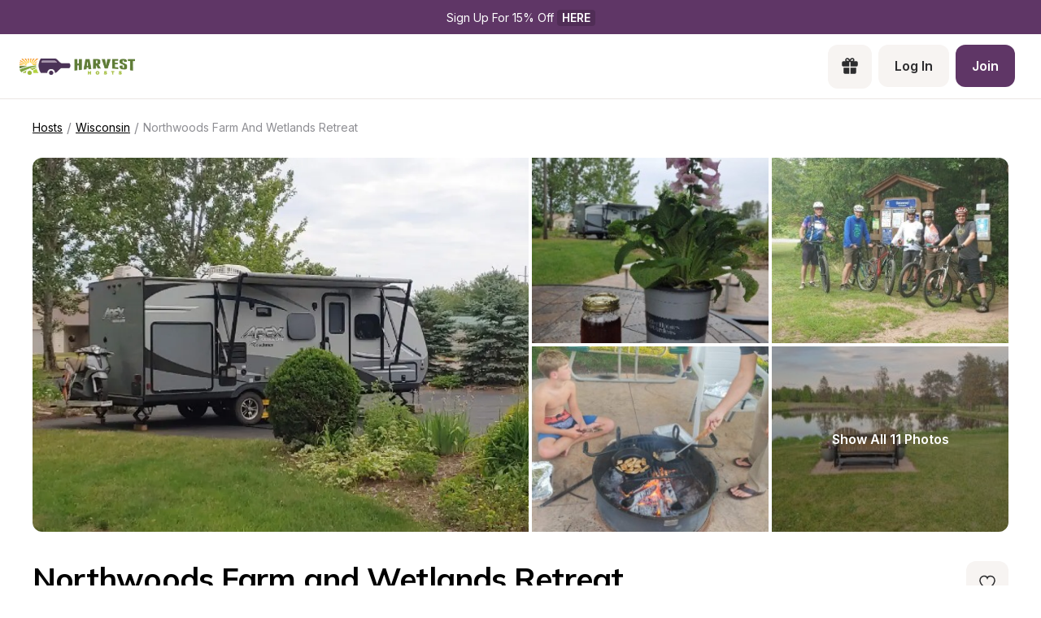

--- FILE ---
content_type: text/css; charset=utf-8
request_url: https://www.harvesthosts.com/_next/static/css/bec86cf73d330d79.css
body_size: 4601
content:
.mdx.blog{--max-width:792px;font-size:20px;line-height:24px}.mdx.blog p{color:var(--neutral-900,#2c2c2e);font-feature-settings:"calt" off;font-size:20px;font-style:normal;padding:0 0 32px;font-weight:400;line-height:32px;display:block}.mdx.blog h3,.mdx.blog h3 a{color:var(--neutral-900,#2c2c2e);font-feature-settings:"ss03" on;font-size:30px;font-style:normal;margin:0 0 32px;font-weight:600;line-height:36px;letter-spacing:-.6px;font-family:var("--font-mulish"),sans-serif}.mdx.blog ol,.mdx.blog ul{position:relative;background-color:#fff;width:100%;overflow:hidden;padding:0 32px 32px;box-sizing:border-box;text-align:left;font-size:20px;color:#2c2c2e;margin-bottom:1em}:root{--max-width:100%}.mdx{min-width:100%;display:flex;flex-direction:column;align-items:center;max-width:1200px;font-family:var("--font-inter"),sans-serif;font-size:16px;line-height:16px}.mdx *{max-width:100%}.mdx blockquote,.mdx h1,.mdx h2,.mdx h3,.mdx h4,.mdx h5,.mdx h6,.mdx hr,.mdx img,.mdx ol,.mdx p,.mdx table,.mdx ul{width:100%}.mdx blockquote,.mdx h1,.mdx h2,.mdx h3,.mdx hr,.mdx img,.mdx ol,.mdx p,.mdx table,.mdx ul{max-width:var(--max-width);margin:0 auto;width:100%}.mdx a{margin:0}.mdx h1,.mdx h1 a,.mdx h1 a *{color:var(--neutral-900,#2c2c2e);text-align:flex-start;font-size:48px;margin:0 0 32px;font-style:normal;font-weight:700;line-height:56px;letter-spacing:-1.92px;font-family:var("--font-mulish"),sans-serif}.mdx h2,.mdx h2 a,.mdx h2 a *{position:relative;width:100%;overflow:hidden;margin:0 0 32px;box-sizing:border-box;font-size:38px;color:#2c2c2e;font-weight:600;letter-spacing:-.02em;line-height:44px;font-family:var("--font-mulish"),sans-serif}.mdx h3,.mdx h3 a,.mdx h3 a *{margin:0 0 16px;line-height:30px}.mdx h3,.mdx h3 a,.mdx h3 a *,.mdx h4,.mdx h4 a,.mdx h4 a *{color:var(--neutral-900,#2c2c2e);font-feature-settings:"ss03" on;font-size:24px;font-style:normal;font-weight:600;letter-spacing:-.6px;font-family:var("--font-mulish"),sans-serif}.mdx h4,.mdx h4 a,.mdx h4 a *{margin:0 0 28px;line-height:36px}.mdx h1 a,.mdx h2 a,.mdx h3 a,.mdx h4 a,.mdx p a{-webkit-text-decoration-line:underline;text-decoration-line:underline}.mdx h5{font-family:var("--font-mulish"),sans-serif;font-style:normal;font-weight:700;font-size:13px;line-height:14px;letter-spacing:.02em;text-transform:uppercase;color:var(--hh-purple-700,#5f3666)}.mdx div>a *{-webkit-text-decoration-line:none;text-decoration-line:none}.mdx a:hover *,.mdx h1 a:hover,.mdx h2 a:hover,.mdx h3 a:hover,.mdx h4 a:hover{color:var(--neutral-900,#498acc)}.mdx p{color:var(--neutral-900,#2c2c2e);font-feature-settings:"calt" off;font-size:20px;font-style:normal;padding:0 0 16px;font-weight:400;line-height:32px}.mdx li>a,.mdx p>a,.mdx>a{color:var(--neutral-900,#2c2c2e)}.mdx a:hover,.mdx li a:hover,.mdx li>a,.mdx p a:hover,.mdx p>a,.mdx>a{font-style:normal;font-weight:400;line-height:28px;-webkit-text-decoration-line:underline;text-decoration-line:underline}.mdx a:hover,.mdx li a:hover,.mdx p a:hover{color:var(--neutral-900,#498acc)}.mdx div>a:hover{-webkit-text-decoration-line:none;text-decoration-line:none}.mdx blockquote{color:var(--neutral-900,#2c2c2e);font-feature-settings:"calt" off;font-weight:400;line-height:36px;letter-spacing:-.24px;margin-bottom:36px;position:relative;padding-left:32px}.mdx .mdx blockquote,.mdx blockquote{font-size:24px!important;font-style:italic!important}.mdx blockquote:after{content:"";position:absolute;left:0;top:0;width:3px;border-radius:32px;background-color:#2c2c2e;z-index:2;height:calc(100% - 36px)}.mdx :not(pre)>code{background-color:#f4f4f4;padding:3.5px 4px .5px;border-radius:3px;font-family:Roboto Mono,Courier New,Courier,monospace;color:#2c2c2e;font-size:16px;line-height:1.5;display:inline;border:1px solid #ebe7e4}.mdx pre{padding-bottom:32px;max-width:var(--max-width);margin:0 auto}.mdx pre>code{flex:1 1;line-height:26px;display:block;border-radius:24px;border:1px solid #ebe7e4;padding:28px 32px;text-align:flex-start;font-family:Roboto Mono,Courier New,Courier,monospace;background-color:transparent}.mdx ol,.mdx pre>code,.mdx ul{position:relative;box-sizing:border-box;width:100%;color:#2c2c2e}.mdx ol,.mdx ul{overflow:hidden;padding:0 18px 18px;text-align:left;margin-bottom:1em}.mdx ul{list-style-type:none;padding-left:1.5em}.mdx ol li,.mdx ul li{position:relative;line-height:28px;padding-left:1.5em}.mdx ul li:before{content:"•";position:absolute;left:0;text-align:center;line-height:28px}.mdx ol li::marker{line-height:28px}.mdx ol ol,.mdx ol ul,.mdx ul ol,.mdx ul ul{margin-top:.5em;margin-bottom:.5em}.mdx li p{margin:0}.mdx ol{list-style-type:decimal;padding-left:2em}.mdx ol li{padding-left:0}.mdx ol li p{margin-left:1em}.mdx .task-list-item:before{content:none}.task-list-item{padding-flex-start:5px;display:flex;align-items:center;position:relative}.task-list-item:before{content:""}.task-list-item input[type=checkbox]{-webkit-appearance:none;-moz-appearance:none;appearance:none;width:20px;height:20px;border-radius:50%;border:1.5px solid #2c2c2e;background-color:#fff;display:flex;align-items:center;justify-content:center;position:relative;margin-right:8px}.task-list-item input[type=checkbox]:checked{background-color:#2c2c2e}.task-list-item input[type=checkbox]:checked:before{content:"\2713";color:#fff;font-weight:700;position:absolute;font-size:12px}.mdx hr{background-color:#fff;overflow:hidden;display:flex;flex-direction:row;padding:0 0 32px;box-sizing:border-box;align-items:flex-start;justify-content:center;border:none;margin:0 auto}.mdx hr,.mdx hr:before{position:relative;width:100%;max-width:var(--max-width)}.mdx hr:before{content:"";background-color:#ebe7e4;height:1px}@media (max-width:800px){.mdx hr,.mdx hr:before{max-width:90%}}.mdx p{max-width:100%;display:inline-block}.mdx img:not(.galleryPhoto,.universalImage){position:relative;display:block;max-width:100%;width:auto;height:auto;object-fit:cover;border-radius:24px;margin:1em auto}.mdx table{width:100%;max-width:var(--max-width);border-spacing:0;border-collapse:separate;margin:1em auto 32px;border:1px solid var(--neutral-200,#ebe7e4);border-radius:24px;overflow:hidden}.mdx td,.mdx th{padding:.5em .75em;border-bottom:1px solid var(--neutral-200,#ebe7e4);text-align:left}.mdx th{font-weight:600}.mdx td{vertical-align:top}.mdx thead{background-color:var(--neutral-100,#f4f4f4)}.mdx tr:last-child td,.mdx tr:last-child th{border-bottom:none}.video{position:absolute;top:0;left:0;width:100%;height:100%}.videoWrapper{position:relative;width:100%;height:0;overflow:hidden;border-radius:24px;display:flex;flex-direction:column;box-sizing:border-box;align-items:center;justify-content:flex-start;padding:0 0 56.25%}:root{--nav-height:80px}body,html{padding:0;margin:0;font-family:-apple-system,BlinkMacSystemFont,Segoe UI,Roboto,Oxygen,Ubuntu,Cantarell,Fira Sans,Droid Sans,Helvetica Neue,sans-serif;scroll-padding-top:var(--nav-height);scroll-behavior:smooth}@media (prefers-reduced-motion:reduce){body,html{scroll-behavior:auto}}[id]{scroll-margin-top:var(--nav-height)}main{height:100%}a{color:inherit;text-decoration:none}*{box-sizing:border-box}@media (prefers-color-scheme:dark){html{color-scheme:dark}body{color:#000;background:#fff}}@media (max-width:784px){:root{--nav-height:64px}.intercom-dfosxs,.intercom-lightweight-app-launcher{bottom:72px!important}iframe[name=intercom-notifications-frame]{bottom:124px!important}}@font-face{font-family:__Inter_f367f3;font-style:normal;font-weight:100 900;font-display:swap;src:url(/_next/static/media/ba9851c3c22cd980-s.woff2) format("woff2");unicode-range:u+0460-052f,u+1c80-1c8a,u+20b4,u+2de0-2dff,u+a640-a69f,u+fe2e-fe2f}@font-face{font-family:__Inter_f367f3;font-style:normal;font-weight:100 900;font-display:swap;src:url(/_next/static/media/21350d82a1f187e9-s.woff2) format("woff2");unicode-range:u+0301,u+0400-045f,u+0490-0491,u+04b0-04b1,u+2116}@font-face{font-family:__Inter_f367f3;font-style:normal;font-weight:100 900;font-display:swap;src:url(/_next/static/media/c5fe6dc8356a8c31-s.woff2) format("woff2");unicode-range:u+1f??}@font-face{font-family:__Inter_f367f3;font-style:normal;font-weight:100 900;font-display:swap;src:url(/_next/static/media/19cfc7226ec3afaa-s.woff2) format("woff2");unicode-range:u+0370-0377,u+037a-037f,u+0384-038a,u+038c,u+038e-03a1,u+03a3-03ff}@font-face{font-family:__Inter_f367f3;font-style:normal;font-weight:100 900;font-display:swap;src:url(/_next/static/media/df0a9ae256c0569c-s.woff2) format("woff2");unicode-range:u+0102-0103,u+0110-0111,u+0128-0129,u+0168-0169,u+01a0-01a1,u+01af-01b0,u+0300-0301,u+0303-0304,u+0308-0309,u+0323,u+0329,u+1ea0-1ef9,u+20ab}@font-face{font-family:__Inter_f367f3;font-style:normal;font-weight:100 900;font-display:swap;src:url(/_next/static/media/8e9860b6e62d6359-s.woff2) format("woff2");unicode-range:u+0100-02ba,u+02bd-02c5,u+02c7-02cc,u+02ce-02d7,u+02dd-02ff,u+0304,u+0308,u+0329,u+1d00-1dbf,u+1e00-1e9f,u+1ef2-1eff,u+2020,u+20a0-20ab,u+20ad-20c0,u+2113,u+2c60-2c7f,u+a720-a7ff}@font-face{font-family:__Inter_f367f3;font-style:normal;font-weight:100 900;font-display:swap;src:url(/_next/static/media/e4af272ccee01ff0-s.p.woff2) format("woff2");unicode-range:u+00??,u+0131,u+0152-0153,u+02bb-02bc,u+02c6,u+02da,u+02dc,u+0304,u+0308,u+0329,u+2000-206f,u+20ac,u+2122,u+2191,u+2193,u+2212,u+2215,u+feff,u+fffd}@font-face{font-family:__Inter_Fallback_f367f3;src:local("Arial");ascent-override:90.49%;descent-override:22.56%;line-gap-override:0.00%;size-adjust:107.06%}.__className_f367f3{font-family:__Inter_f367f3,__Inter_Fallback_f367f3;font-style:normal}.__variable_f367f3{--font-inter:"__Inter_f367f3","__Inter_Fallback_f367f3"}@font-face{font-family:__Mulish_9738f2;font-style:normal;font-weight:200 1000;font-display:swap;src:url(/_next/static/media/1ba4bcc28d9acde5-s.woff2) format("woff2");unicode-range:u+0460-052f,u+1c80-1c8a,u+20b4,u+2de0-2dff,u+a640-a69f,u+fe2e-fe2f}@font-face{font-family:__Mulish_9738f2;font-style:normal;font-weight:200 1000;font-display:swap;src:url(/_next/static/media/3cca6a2fae6396cc-s.woff2) format("woff2");unicode-range:u+0301,u+0400-045f,u+0490-0491,u+04b0-04b1,u+2116}@font-face{font-family:__Mulish_9738f2;font-style:normal;font-weight:200 1000;font-display:swap;src:url(/_next/static/media/af6b7096c023fb67-s.woff2) format("woff2");unicode-range:u+0102-0103,u+0110-0111,u+0128-0129,u+0168-0169,u+01a0-01a1,u+01af-01b0,u+0300-0301,u+0303-0304,u+0308-0309,u+0323,u+0329,u+1ea0-1ef9,u+20ab}@font-face{font-family:__Mulish_9738f2;font-style:normal;font-weight:200 1000;font-display:swap;src:url(/_next/static/media/7d87e5ac6ec6000d-s.woff2) format("woff2");unicode-range:u+0100-02ba,u+02bd-02c5,u+02c7-02cc,u+02ce-02d7,u+02dd-02ff,u+0304,u+0308,u+0329,u+1d00-1dbf,u+1e00-1e9f,u+1ef2-1eff,u+2020,u+20a0-20ab,u+20ad-20c0,u+2113,u+2c60-2c7f,u+a720-a7ff}@font-face{font-family:__Mulish_9738f2;font-style:normal;font-weight:200 1000;font-display:swap;src:url(/_next/static/media/3be83a346553616c-s.p.woff2) format("woff2");unicode-range:u+00??,u+0131,u+0152-0153,u+02bb-02bc,u+02c6,u+02da,u+02dc,u+0304,u+0308,u+0329,u+2000-206f,u+20ac,u+2122,u+2191,u+2193,u+2212,u+2215,u+feff,u+fffd}@font-face{font-family:__Mulish_Fallback_9738f2;src:local("Arial");ascent-override:96.56%;descent-override:24.02%;line-gap-override:0.00%;size-adjust:104.08%}.__className_9738f2{font-family:__Mulish_9738f2,__Mulish_Fallback_9738f2;font-style:normal}.__variable_9738f2{--font-mulish:"__Mulish_9738f2","__Mulish_Fallback_9738f2"}@font-face{font-family:__Noto_Emoji_1f1ab5;font-style:normal;font-weight:300 700;font-display:swap;src:url(/_next/static/media/c9ded55e2ae4f317-s.woff2) format("woff2");unicode-range:u+1f1e6-1f1ff}@font-face{font-family:__Noto_Emoji_1f1ab5;font-style:normal;font-weight:300 700;font-display:swap;src:url(/_next/static/media/b26f21e808b91a38-s.woff2) format("woff2");unicode-range:u+200d,u+2620,u+26a7,u+fe0f,u+1f308,u+1f38c,u+1f3c1,u+1f3f3-1f3f4,u+1f6a9,u+e0062-e0063,u+e0065,u+e0067,u+e006c,u+e006e,u+e0073-e0074,u+e0077,u+e007f}@font-face{font-family:__Noto_Emoji_1f1ab5;font-style:normal;font-weight:300 700;font-display:swap;src:url(/_next/static/media/f3ab36c1bf011f9a-s.woff2) format("woff2");unicode-range:u+23,u+2a,u+30-39,u+a9,u+ae,u+200d,u+203c,u+2049,u+20e3,u+2122,u+2139,u+2194-2199,u+21a9-21aa,u+23cf,u+23e9-23ef,u+23f8-23fa,u+24c2,u+25aa-25ab,u+25b6,u+25c0,u+25fb-25fe,u+2611,u+2622-2623,u+2626,u+262a,u+262e-262f,u+2638,u+2640,u+2642,u+2648-2653,u+2660,u+2663,u+2665-2666,u+2668,u+267b,u+267e-267f,u+2695,u+269b-269c,u+26a0,u+26a7,u+26aa-26ab,u+26ce,u+26d4,u+2705,u+2714,u+2716,u+271d,u+2721,u+2733-2734,u+2747,u+274c,u+274e,u+2753-2755,u+2757,u+2764,u+2795-2797,u+27a1,u+27b0,u+27bf,u+2934-2935,u+2b05-2b07,u+2b1b-2b1c,u+2b55,u+3030,u+303d,u+3297,u+3299,u+fe0f,u+1f170-1f171,u+1f17e-1f17f,u+1f18e,u+1f191-1f19a,u+1f201-1f202,u+1f21a,u+1f22f,u+1f232-1f23a,u+1f250-1f251,u+1f310,u+1f3a6,u+1f3b5-1f3b6,u+1f3bc,u+1f3e7,u+1f441,u+1f499-1f49c,u+1f49f-1f4a0,u+1f4ac-1f4ad,u+1f4b1-1f4b2,u+1f4b9,u+1f4db,u+1f4f2-1f4f6,u+1f500-1f507,u+1f515,u+1f518-1f524,u+1f52f-1f53d,u+1f549,u+1f54e,u+1f5a4,u+1f5e8,u+1f5ef,u+1f6ab,u+1f6ad-1f6b1,u+1f6b3,u+1f6b7-1f6bc,u+1f6be,u+1f6c2-1f6c5,u+1f6d0-1f6d1,u+1f6d7,u+1f6dc,u+1f7e0-1f7eb,u+1f7f0,u+1f90d-1f90e,u+1f9d1-1f9d2,u+1f9e1,u+1fa75-1fa77,u+1faaf}@font-face{font-family:__Noto_Emoji_1f1ab5;font-style:normal;font-weight:300 700;font-display:swap;src:url(/_next/static/media/bd6bb56aaaa90c15-s.woff2) format("woff2");unicode-range:u+200d,u+231a-231b,u+2328,u+23f0-23f3,u+2602,u+260e,u+2692,u+2694,u+2696-2697,u+2699,u+26b0-26b1,u+26cf,u+26d1,u+26d3,u+2702,u+2709,u+270f,u+2712,u+fe0f,u+1f302,u+1f321,u+1f392-1f393,u+1f3a9,u+1f3bd,u+1f3ee,u+1f3f7,u+1f3fa,u+1f451-1f462,u+1f484,u+1f489-1f48a,u+1f48c-1f48e,u+1f4a1,u+1f4a3,u+1f4a5,u+1f4b0,u+1f4b3-1f4b8,u+1f4bb-1f4da,u+1f4dc-1f4f1,u+1f4ff,u+1f508-1f514,u+1f516-1f517,u+1f526-1f529,u+1f52c-1f52e,u+1f550-1f567,u+1f56f-1f570,u+1f576,u+1f587,u+1f58a-1f58d,u+1f5a5,u+1f5a8,u+1f5b1-1f5b2,u+1f5c2-1f5c4,u+1f5d1-1f5d3,u+1f5dc-1f5de,u+1f5e1,u+1f5f3,u+1f6aa,u+1f6ac,u+1f6bd,u+1f6bf,u+1f6c1,u+1f6cb,u+1f6cd-1f6cf,u+1f6d2,u+1f6e0-1f6e1,u+1f6f0,u+1f97b-1f97f,u+1f9af,u+1f9ba,u+1f9e2-1f9e6,u+1f9ea-1f9ec,u+1f9ee-1f9f4,u+1f9f7-1f9ff,u+1fa71-1fa74,u+1fa79-1fa7b,u+1fa86,u+1fa8e-1fa8f,u+1fa91-1fa93,u+1fa96,u+1fa99-1faa0,u+1faa2-1faa7,u+1faaa-1faae}@font-face{font-family:__Noto_Emoji_1f1ab5;font-style:normal;font-weight:300 700;font-display:swap;src:url(/_next/static/media/307946cfe78383b6-s.woff2) format("woff2");unicode-range:u+265f,u+26bd-26be,u+26f3,u+26f8,u+fe0f,u+1f004,u+1f0cf,u+1f380-1f384,u+1f386-1f38b,u+1f38d-1f391,u+1f396-1f397,u+1f399-1f39b,u+1f39e-1f39f,u+1f3a3-1f3a5,u+1f3a7-1f3a9,u+1f3ab-1f3b4,u+1f3b7-1f3bb,u+1f3bd-1f3c0,u+1f3c5-1f3c6,u+1f3c8-1f3c9,u+1f3cf-1f3d3,u+1f3f8-1f3f9,u+1f47e,u+1f4e2,u+1f4f7-1f4fd,u+1f52b,u+1f579,u+1f58c-1f58d,u+1f5bc,u+1f6f7,u+1f6f9,u+1f6fc,u+1f93f,u+1f941,u+1f945,u+1f947-1f94f,u+1f9e7-1f9e9,u+1f9f5-1f9f6,u+1fa70-1fa71,u+1fa80-1fa81,u+1fa83-1fa85,u+1fa87-1fa8a,u+1fa94-1fa95,u+1fa97-1fa98,u+1faa1,u+1faa9,u+1fadf}@font-face{font-family:__Noto_Emoji_1f1ab5;font-style:normal;font-weight:300 700;font-display:swap;src:url(/_next/static/media/000e801ca4f50373-s.woff2) format("woff2");unicode-range:u+2693,u+26e9-26ea,u+26f1-26f2,u+26f4-26f5,u+26fa,u+26fd,u+2708,u+fe0f,u+1f301,u+1f303,u+1f306-1f307,u+1f309,u+1f310,u+1f3a0-1f3a2,u+1f3aa,u+1f3cd-1f3ce,u+1f3d5,u+1f3d7-1f3db,u+1f3df-1f3e6,u+1f3e8-1f3ed,u+1f3ef-1f3f0,u+1f488,u+1f492,u+1f4ba,u+1f54b-1f54d,u+1f5fa-1f5ff,u+1f680-1f6a2,u+1f6a4-1f6a8,u+1f6b2,u+1f6d1,u+1f6d5-1f6d6,u+1f6dd-1f6df,u+1f6e2-1f6e5,u+1f6e9,u+1f6eb-1f6ec,u+1f6f3-1f6f6,u+1f6f8,u+1f6fa-1f6fb,u+1f9bc-1f9bd,u+1f9ed,u+1f9f3,u+1fa7c}@font-face{font-family:__Noto_Emoji_1f1ab5;font-style:normal;font-weight:300 700;font-display:swap;src:url(/_next/static/media/0c14ac2029033a46-s.woff2) format("woff2");unicode-range:u+200d,u+2615,u+fe0f,u+1f32d-1f330,u+1f336,u+1f33d,u+1f344-1f37f,u+1f382,u+1f52a,u+1f7e9,u+1f7eb,u+1f942-1f944,u+1f950-1f96f,u+1f99e,u+1f9aa,u+1f9c0-1f9cb,u+1fad0-1fadc}@font-face{font-family:__Noto_Emoji_1f1ab5;font-style:normal;font-weight:300 700;font-display:swap;src:url(/_next/static/media/3a0231a920b5d19a-s.woff2) format("woff2");unicode-range:u+200d,u+2600-2601,u+2603-2604,u+2614,u+2618,u+26a1,u+26c4-26c5,u+26c8,u+26f0,u+2728,u+2744,u+2b1b,u+2b50,u+fe0f,u+1f300,u+1f304-1f305,u+1f308,u+1f30a-1f30f,u+1f311-1f321,u+1f324-1f32c,u+1f331-1f335,u+1f337-1f33c,u+1f33e-1f344,u+1f3d4,u+1f3d6,u+1f3dc-1f3de,u+1f3f5,u+1f400-1f43f,u+1f490,u+1f4a7,u+1f4ae,u+1f525,u+1f54a,u+1f573,u+1f577-1f578,u+1f648-1f64a,u+1f6d8,u+1f940,u+1f980-1f9ae,u+1f9ba,u+1fa90,u+1faa8,u+1fab?,u+1facd-1facf,u+1fae7}@font-face{font-family:__Noto_Emoji_1f1ab5;font-style:normal;font-weight:300 700;font-display:swap;src:url(/_next/static/media/a284b7a559d11246-s.woff2) format("woff2");unicode-range:u+200d,u+2640,u+2642,u+2695-2696,u+26f7,u+26f9,u+2708,u+2764,u+27a1,u+fe0f,u+1f33e,u+1f373,u+1f37c,u+1f384-1f385,u+1f393,u+1f3a4,u+1f3a8,u+1f3c2-1f3c4,u+1f3c7,u+1f3ca-1f3cc,u+1f3eb,u+1f3ed,u+1f3fb-1f3ff,u+1f430,u+1f466-1f469,u+1f46b-1f478,u+1f47c,u+1f481-1f483,u+1f486-1f487,u+1f48b,u+1f48f,u+1f491,u+1f4bb-1f4bc,u+1f527,u+1f52c,u+1f574-1f575,u+1f57a,u+1f645-1f647,u+1f64b,u+1f64d-1f64e,u+1f680,u+1f692,u+1f6a3,u+1f6b4-1f6b6,u+1f6c0,u+1f6cc,u+1f91d,u+1f926,u+1f930-1f931,u+1f934-1f93a,u+1f93c-1f93e,u+1f977,u+1f9af-1f9b3,u+1f9b8-1f9b9,u+1f9bc-1f9bd,u+1f9cc-1f9cf,u+1f9d1-1f9df,u+1fa70,u+1fa82,u+1fac3-1fac5,u+1fac8,u+1faef}@font-face{font-family:__Noto_Emoji_1f1ab5;font-style:normal;font-weight:300 700;font-display:swap;src:url(/_next/static/media/d0114b6c970f5001-s.woff2) format("woff2");unicode-range:u+200d,u+2194-2195,u+2603,u+261d,u+2620,u+2639-263a,u+2665,u+26a1,u+26c4,u+270a-270d,u+2728,u+2763-2764,u+2b50,u+fe0f,u+1f31a-1f31f,u+1f32b,u+1f389-1f38a,u+1f3fb-1f3ff,u+1f440-1f450,u+1f463-1f465,u+1f479-1f47b,u+1f47d-1f480,u+1f485,u+1f48b-1f48c,u+1f493-1f49f,u+1f4a2,u+1f4a4-1f4a6,u+1f4a8-1f4ab,u+1f4af,u+1f525,u+1f573,u+1f590,u+1f595-1f596,u+1f5a4,u+1f5e3,u+1f600-1f644,u+1f648-1f64a,u+1f64c,u+1f64f,u+1f90c-1f925,u+1f927-1f92f,u+1f932-1f933,u+1f970-1f976,u+1f978-1f97a,u+1f9a0,u+1f9b4-1f9b7,u+1f9bb,u+1f9be-1f9bf,u+1f9d0,u+1f9e0-1f9e1,u+1fa75-1fa79,u+1fac0-1fac2,u+1fac6,u+1fae0-1fae6,u+1fae8-1faea,u+1faef-1faf8}@font-face{font-family:__Noto_Emoji_Fallback_1f1ab5;src:local("Arial");ascent-override:66.59%;descent-override:17.52%;line-gap-override:0.00%;size-adjust:139.32%}.__className_1f1ab5{font-family:__Noto_Emoji_1f1ab5,__Noto_Emoji_Fallback_1f1ab5;font-style:normal}.__variable_1f1ab5{--font-noto-emoji:"__Noto_Emoji_1f1ab5","__Noto_Emoji_Fallback_1f1ab5"}

--- FILE ---
content_type: text/css; charset=utf-8
request_url: https://www.harvesthosts.com/_next/static/css/13ac78bed9a8b369.css
body_size: -64
content:
.mapboxgl-popup-content{padding:0!important;background-color:transparent!important;border:0;border-radius:20px}.mapboxgl-popup-close-button{height:28px;width:28px;padding:4px;border-radius:50%;color:transparent;background:none;margin-top:8px;margin-right:12px;box-shadow:0 1px 3px rgba(0,0,0,.2);elevation:above}.mapboxgl-popup-close-button:hover{background:none}

--- FILE ---
content_type: application/javascript; charset=utf-8
request_url: https://www.harvesthosts.com/_next/static/chunks/7957-054ea58d20faec42.js
body_size: 7999
content:
!function(){try{var e="undefined"!=typeof window?window:"undefined"!=typeof global?global:"undefined"!=typeof self?self:{},t=(new e.Error).stack;t&&(e._sentryDebugIds=e._sentryDebugIds||{},e._sentryDebugIds[t]="af9ef3f7-7e13-4ec8-908b-f3c1adab37bc",e._sentryDebugIdIdentifier="sentry-dbid-af9ef3f7-7e13-4ec8-908b-f3c1adab37bc")}catch(e){}}();"use strict";(self.webpackChunk_N_E=self.webpackChunk_N_E||[]).push([[7957,7828],{5176:function(e,t,o){o.d(t,{I:function(){return g}});var n=o(52322);o(2784);var r=o(80525),i=o(96315),a=o(72891);let s=e=>{let{breakpoints:t}=e;return{header:{flexDirection:"row",justifyContent:"space-between",alignItems:"center",marginBottom:16,flexWrap:"wrap",[(0,a.c)(["min","width",t.narrow])]:{marginBottom:24}}}};var l=o(30018),d=o(30538),c=o(25718),u=o(925);let h=e=>{let{breakpoints:t,typography:o}=e;return{text:{...o.titleXSmall,[(0,a.c)(["min","width",t.narrow])]:{...o.titleSmall}}}};var m=o(30652),x=o(68414);let p=e=>{let{typography:t,colors:o,shadows:n}=e;return{buttonNarrow:{alignSelf:"stretch",borderWidth:2,borderColor:o.neutral100,marginTop:12},buttonWideText:{...t.mediumBold,textDecorationLine:"underline",textAlign:"center"},bottomBar:{...n.dividersLineTop,paddingTop:26,marginTop:20,marginHorizontal:-40}}},g=e=>{let{children:t,contentStyle:o,contentDataSet:a,...s}=e,{styles:l,ids:d}=(0,i.y)(C);return(0,n.jsx)(r.Z,{...s,children:(0,n.jsx)(r.Z,{style:[l.container,o],dataSet:null!=a?a:{media:d.container},children:t})})};g.Header=e=>{let{children:t}=e,{styles:o,ids:a}=(0,i.y)(s);return(0,n.jsx)(r.Z,{style:o.header,dataSet:{media:a.header},children:t})},g.HeaderText=e=>{let{children:t}=e,{styles:o,ids:r}=(0,i.y)(h);return(0,n.jsx)(u.Z,{style:o.text,dataSet:{media:r.text},children:t})},g.EditButton=e=>{let{onPress:t}=e,{t:o}=(0,l.$)();return(0,n.jsx)(d.z,{testID:"content-section-edit-button",text:o("common:edit"),icon:c.v,size:"sm",onPress:t})},g.BottomToggleButton=e=>{let{text:t,onPress:o,testID:a}=e,{styles:s,theme:l,ids:c}=(0,i.y)(p);return(0,n.jsxs)(n.Fragment,{children:[(0,n.jsx)(x.c,{afterBreakpoint:"narrow",children:(0,n.jsx)(d.z,{testID:"".concat(a,"-mobile"),buttonColor:l.colors.basicWhite,buttonStyle:s.buttonNarrow,dataSet:{media:c.buttonNarrow},text:t,onPress:o})}),(0,n.jsx)(x.c,{beforeBreakpoint:"narrow",children:(0,n.jsx)(r.Z,{style:s.bottomBar,dataSet:{media:c.bottomBar},children:(0,n.jsx)(m.Z,{onPress:o,testID:a,children:(0,n.jsx)(u.Z,{style:s.buttonWideText,children:t})})})})]})};let C=e=>{let{breakpoints:t,colors:o,borderRadius:n}=e;return{container:{backgroundColor:o.background,paddingHorizontal:24,paddingVertical:32,[(0,a.c)(["min","width",t.narrow])]:{borderRadius:n.medium,borderWidth:1,borderColor:o.borderTransparent,paddingHorizontal:40}}}}},24181:function(e,t,o){o.d(t,{T:function(){return s}});var n=o(52322),r=o(2784),i=o(70810),a=o(96315);let s=e=>{let{height:t,color:o}=e,{theme:{colors:s}}=(0,a.y)(),l=(0,r.useMemo)(()=>t||24,[t]),d=(0,r.useMemo)(()=>o||s.neutral900,[s,o]),c=(0,r.useMemo)(()=>l/24*24,[l]),u="0 0 ".concat(24," ").concat(24);return(0,n.jsxs)(i.ny,{width:c,height:l,viewBox:u,fill:"none",children:[(0,n.jsx)(i.UL,{x:"9.5",y:"9",width:"11",height:"11",rx:"2.5",fill:d}),(0,n.jsx)(i.y$,{fillRule:"evenodd",clipRule:"evenodd",d:"M6 3C4.61929 3 3.5 4.11929 3.5 5.5V11.5C3.5 12.8807 4.61929 14 6 14H7.5V9.5C7.5 8.11929 8.61929 7 10 7H14.5V5.5C14.5 4.11929 13.3807 3 12 3H6Z",fill:d})]})}},97781:function(e,t,o){o.d(t,{m:function(){return s}});var n=o(52322),r=o(2784),i=o(70810),a=o(96315);let s=e=>{let{height:t,color:o}=e,{theme:{colors:s}}=(0,a.y)(),l=(0,r.useMemo)(()=>t||28,[t]),d=(0,r.useMemo)(()=>o||s.basicWhite,[s,o]),c=(0,r.useMemo)(()=>l/28*28,[l]),u="0 0 ".concat(28," ").concat(28);return(0,n.jsxs)(i.ny,{width:c,height:l,viewBox:u,fill:"none",children:[(0,n.jsx)(i.y$,{fillRule:"evenodd",clipRule:"evenodd",d:"M8.75004 11.667C7.13921 11.667 5.83337 12.9728 5.83337 14.5837V20.417C5.83337 22.0278 7.13921 23.3337 8.75004 23.3337H19.25C20.8609 23.3337 22.1667 22.0278 22.1667 20.417V14.5837C22.1667 12.9728 20.8609 11.667 19.25 11.667H8.75004ZM15.1667 16.3337C15.1667 15.6893 14.6444 15.167 14 15.167C13.3557 15.167 12.8334 15.6893 12.8334 16.3337V18.667C12.8334 19.3113 13.3557 19.8337 14 19.8337C14.6444 19.8337 15.1667 19.3113 15.1667 18.667V16.3337Z",fill:d}),(0,n.jsx)(i.y$,{d:"M9.91663 13.184V9.91732C9.91663 8.83435 10.3468 7.79574 11.1126 7.02997C11.8784 6.26419 12.917 5.83398 14 5.83398C15.0829 5.83398 16.1215 6.26419 16.8873 7.02997C17.6531 7.79574 18.0833 8.83435 18.0833 9.91732V13.184",stroke:d,strokeWidth:"2.33333",strokeLinecap:"round",strokeLinejoin:"round"})]})}},8432:function(e,t,o){o.d(t,{_:function(){return s}});var n=o(52322),r=o(2784),i=o(70810),a=o(96315);let s=e=>{let{height:t,color:o}=e,{theme:{colors:s}}=(0,a.y)(),l=(0,r.useMemo)(()=>t||24,[t]),d=(0,r.useMemo)(()=>o||s.neutral900,[s,o]),c=(0,r.useMemo)(()=>l/24*24,[l]),u="0 0 ".concat(24," ").concat(24);return(0,n.jsxs)(i.ny,{width:c,height:l,viewBox:u,fill:"none",children:[(0,n.jsx)(i.UL,{x:"3",y:"3",width:"18",height:"18",rx:"2",stroke:d,strokeWidth:"1.5",strokeLinecap:"round",strokeLinejoin:"round"}),(0,n.jsx)(i.y$,{d:"M4 20L20 4",stroke:d,strokeWidth:"1.5",strokeLinecap:"round",strokeLinejoin:"round"}),(0,n.jsx)(i.y$,{d:"M9 21L21 9",stroke:d,strokeWidth:"1.5",strokeLinecap:"round",strokeLinejoin:"round"}),(0,n.jsx)(i.y$,{d:"M15 21L21 15",stroke:d,strokeWidth:"1.5",strokeLinecap:"round",strokeLinejoin:"round"}),(0,n.jsx)(i.y$,{d:"M3 15L15 3",stroke:d,strokeWidth:"1.5",strokeLinecap:"round",strokeLinejoin:"round"}),(0,n.jsx)(i.y$,{d:"M3 9L9 3",stroke:d,strokeWidth:"1.5",strokeLinecap:"round",strokeLinejoin:"round"})]})}},46575:function(e,t,o){o.d(t,{q:function(){return s}});var n=o(52322),r=o(2784),i=o(70810),a=o(96315);let s=e=>{let{height:t,color:o,variant:s}=e,{theme:{colors:l}}=(0,a.y)(),d=(0,r.useMemo)(()=>t||24,[t]),c=(0,r.useMemo)(()=>o||l.neutral900,[l,o]),u=(0,r.useMemo)(()=>d/24*24,[d]),h="0 0 ".concat(24," ").concat(24);return"border"===s?(0,n.jsx)(i.ny,{width:u,height:d,viewBox:h,fill:"none",children:(0,n.jsx)(i.y$,{d:"M7.95045 4.767C7.29698 4.71145 6.61112 4.90377 5.98665 5.45343C4.81678 6.48022 4.45516 8.01485 5.02008 9.73775C5.70662 11.817 6.86811 13.7069 8.41255 15.258C9.96471 16.8037 11.8547 17.965 13.9333 18.6507C15.6562 19.2164 17.1901 18.8554 18.2185 17.6858C18.768 17.0607 18.9603 16.3746 18.9048 15.7213C18.8779 15.3946 18.7106 15.0946 18.4482 14.8895C18.0868 14.6075 17.626 14.2924 17.0645 13.9625C16.4234 13.5865 15.8102 13.3909 15.3496 13.4015C15.0951 13.407 14.8124 13.4376 14.5511 13.4974C14.2373 13.5701 13.9669 13.7957 13.7153 14.1129L13.5711 14.3045C13.5582 14.3184 13.2726 14.7009 13.2452 14.7244C13.2177 14.7481 13.1858 14.7658 13.1514 14.7767C13.1167 14.7877 13.0803 14.7915 13.0442 14.7879C13.0084 14.7844 12.9735 14.7736 12.9418 14.7562L12.7809 14.6649C11.3246 13.8105 10.0965 12.6225 9.19588 11.2007L8.94351 10.7802C8.93515 10.7652 8.92569 10.7482 8.91465 10.7283C8.89802 10.698 8.88722 10.6632 8.88369 10.6272C8.88016 10.5912 8.88396 10.555 8.89489 10.5205C8.90582 10.486 8.92363 10.4541 8.94735 10.4266C8.96301 10.4085 9.10662 10.297 9.37815 10.0923C9.38784 10.0845 9.39434 10.0812 9.41817 10.064C9.76623 9.81111 10.0599 9.48748 10.1655 9.15148C10.2075 9.01752 10.2294 8.88809 10.245 8.70689L10.27 8.34343C10.3023 7.88925 10.1006 7.27439 9.70831 6.6072C9.37855 6.04457 9.06271 5.58184 8.78229 5.22289C8.57553 4.9606 8.27656 4.79361 7.95045 4.767Z",stroke:c,strokeWidth:"1.5",strokeLinecap:"round",strokeLinejoin:"round"})}):(0,n.jsx)(i.ny,{width:u,height:d,viewBox:h,fill:"none",children:(0,n.jsx)(i.y$,{d:"M7.33356 3.51104C6.54878 3.44432 5.72511 3.67528 4.97516 4.33539C3.57023 5.5685 3.13595 7.41149 3.81438 9.48057C4.63887 11.9776 6.03374 14.2472 7.88851 16.11C9.75256 17.9663 12.0223 19.361 14.5186 20.1844C16.5877 20.8638 18.4297 20.4302 19.6648 19.0256C20.3247 18.2749 20.5557 17.451 20.489 16.6664C20.4567 16.274 20.2558 15.9138 19.9406 15.6675C19.5066 15.3288 18.9533 14.9504 18.2789 14.5543C17.509 14.1027 16.7726 13.8678 16.2195 13.8804C15.9138 13.8871 15.5743 13.9239 15.2605 13.9956C14.8836 14.083 14.5589 14.3538 14.2568 14.7348L14.0836 14.9649C14.0681 14.9817 13.725 15.441 13.6922 15.4692C13.6592 15.4976 13.6209 15.519 13.5796 15.532C13.5379 15.5452 13.4941 15.5498 13.4508 15.5455C13.4078 15.5413 13.3659 15.5283 13.3278 15.5074L13.1346 15.3977C11.3857 14.3717 9.91084 12.945 8.82924 11.2375L8.52616 10.7324C8.51612 10.7145 8.50475 10.694 8.4915 10.6701C8.47153 10.6338 8.45856 10.592 8.45432 10.5488C8.45008 10.5056 8.45464 10.462 8.46777 10.4206C8.48089 10.3792 8.50228 10.3409 8.53076 10.3079C8.54958 10.2861 8.72204 10.1522 9.04814 9.90633C9.05977 9.89694 9.06757 9.89305 9.09619 9.87242C9.51419 9.56867 9.8669 9.18001 9.99367 8.7765C10.0441 8.61562 10.0704 8.46019 10.0892 8.24258L10.1192 7.80609C10.158 7.26064 9.9157 6.52224 9.44463 5.72099C9.04861 5.04531 8.66931 4.4896 8.33254 4.05853C8.08423 3.74353 7.7252 3.54299 7.33356 3.51104Z",fill:c})})}},60945:function(e,t,o){o.d(t,{h:function(){return s}});var n=o(52322),r=o(2784),i=o(70810),a=o(96315);function s(e){let{height:t,color:o,strokeWidthOverride:s,pinFillColor:l,dotFillColor:d}=e,{theme:{colors:c}}=(0,a.y)(),u=(0,r.useMemo)(()=>t||24,[t]),h=(0,r.useMemo)(()=>s||"1.5",[s]),m=(0,r.useMemo)(()=>o||c.neutral900,[c,o]),x=(0,r.useMemo)(()=>l||o||"none",[l,o]),p=(0,r.useMemo)(()=>o&&!d?c.basicWhite:d||"none",[d,o,c.basicWhite]),g=(0,r.useMemo)(()=>u/24*24,[u]),C="0 0 ".concat(24," ").concat(24);return(0,n.jsxs)(i.ny,{width:g,height:u,viewBox:C,fill:"none",children:[(0,n.jsx)(i.y$,{d:"M19.3637 10.3636C19.3637 16.0909 12 21 12 21C12 21 4.63641 16.0909 4.63641 10.3636C4.63641 8.41068 5.41222 6.53771 6.79316 5.15676C8.17411 3.77581 10.0471 3 12 3C13.953 3 15.826 3.77581 17.2069 5.15676C18.5879 6.53771 19.3637 8.41068 19.3637 10.3636Z",stroke:m,strokeWidth:h,strokeLinecap:"round",strokeLinejoin:"round",fill:x}),(0,n.jsx)(i.y$,{d:"M12.0002 12.8183C13.3558 12.8183 14.4547 11.7193 14.4547 10.3637C14.4547 9.00812 13.3558 7.90918 12.0002 7.90918C10.6446 7.90918 9.54565 9.00812 9.54565 10.3637C9.54565 11.7193 10.6446 12.8183 12.0002 12.8183Z",stroke:m,strokeWidth:h,strokeLinecap:"round",strokeLinejoin:"round",fill:p})]})}},27412:function(e,t,o){o.d(t,{I:function(){return p}});var n=o(52322),r=o(30538),i=o(96315),a=o(30018),s=o(72891),l=o(68666),d=o(1842),c=o.n(d),u=o(2784),h=o(80525),m=o(30652),x=o(925);let p=e=>{let{title:t,titleStyle:o,items:s,itemStyle:d,numberOfRows:p=6,style:C,dataSet:b}=e,{t:y}=(0,a.$)(),{styles:f,theme:k,ids:j}=(0,i.y)(g),{onLayout:M,width:w}=(0,l.$Y)(),[L,B]=(0,u.useState)(!1),Z=(0,u.useCallback)(()=>{B(!L)},[L]),W=(0,u.useMemo)(()=>w>600?2:1,[w]),v=(0,u.useMemo)(()=>p*W,[W,p]),S=(0,u.useMemo)(()=>L?s:s.slice(0,v),[L,s,v]),I=(0,u.useMemo)(()=>s.length>v,[s.length,v]),D=(0,u.useMemo)(()=>y("hostDetail:memberBenefits.benefits.showMoreLessButton",{count:s.length,context:L?"less":"more",items:t}),[L,s.length,y,t]);return(0,n.jsx)(h.Z,{style:C,dataSet:b,children:s.length>0&&(0,n.jsxs)(h.Z,{style:[f.container,!I&&{paddingBottom:0}],onLayout:M,dataSet:{media:j.container},children:[t?(0,n.jsx)(x.Z,{style:[f.title,o],dataSet:{media:j.title},children:t}):null,(0,n.jsx)(h.Z,{style:[f.list],children:S.map(e=>{let t=e.icon;return(0,n.jsxs)(m.Z,{style:[f.row,{flexBasis:"".concat(100/W,"%"),minWidth:150}],onPress:e.onPress,disabled:c()(e.onPress),children:[(0,n.jsx)(t,{height:24,color:e.disabled?k.colors.neutral550:k.colors.neutral900}),(0,n.jsx)(x.Z,{style:[f.itemText,e.disabled&&{color:k.colors.neutral550},d],children:e.title}),e.value&&(0,n.jsx)(x.Z,{style:[f.itemText,e.disabled&&{color:k.colors.neutral550}],testID:e.testId,children:e.value})]},e.title)})}),I&&(0,n.jsxs)(n.Fragment,{children:[(0,n.jsx)(r.z,{buttonColor:k.colors.basicWhite,buttonStyle:f.buttonNarrow,dataSet:{media:j.buttonNarrow},text:D,onPress:Z}),(0,n.jsx)(h.Z,{style:f.bottomBar,dataSet:{media:j.bottomBar},children:(0,n.jsx)(m.Z,{onPress:Z,children:(0,n.jsx)(x.Z,{style:f.buttonWideText,children:D})})})]})]})})},g=e=>{let{typography:t,colors:o,shadows:n,breakpoints:r}=e;return{container:{backgroundColor:o.background,paddingBottom:20,[(0,s.c)(["max","width",r.narrow])]:{paddingBottom:0}},list:{flexDirection:"row",flexWrap:"wrap"},itemText:{...t.medium,marginLeft:16},row:{flexDirection:"row",alignItems:"flex-start",marginBottom:18},buttonNarrow:{alignSelf:"stretch",borderWidth:2,borderColor:o.neutral100,marginTop:12,[(0,s.c)(["min","width",r.narrow])]:{display:"none"}},buttonWideText:{...t.mediumBold,textDecorationLine:"underline",textAlign:"center"},bottomBar:{...n.dividersLineTop,paddingTop:26,marginTop:20,marginBottom:-20,marginHorizontal:-40,[(0,s.c)(["max","width",r.narrow])]:{display:"none"}},title:{...t.titleXSmall,marginBottom:16,[(0,s.c)(["min","width",r.narrow])]:{...t.titleSmall,marginBottom:24}}}}},53282:function(e,t,o){o.d(t,{Y:function(){return X}});var n=o(52322),r=o(2784),i=o(96378),a=o(86112),s=o(80525),l=o(925),d=o(28948),c=o(12084),u=o(42425),h=o(82108),m=o.n(h),x=o(1842),p=o.n(x),g=o(53982),C=o.n(g),b=o(9107),y=o(76971),f=o(67943),k=o(75645),j=o(97781),M=o(73107),w=o(30538),L=o(5176),B=o(60945),Z=o(70810),W=o(96315);let v=e=>{let{height:t,color:o}=e,{theme:{colors:i}}=(0,W.y)(),a=(0,r.useMemo)(()=>t||24,[t]),s=(0,r.useMemo)(()=>o||i.neutral900,[i,o]),l=(0,r.useMemo)(()=>a/24*24,[a]),d="0 0 ".concat(24," ").concat(24);return(0,n.jsxs)(Z.ny,{width:l,height:a,viewBox:d,fill:"none",children:[(0,n.jsx)(Z.Cd,{cx:"12",cy:"12",r:"7",stroke:s,strokeWidth:"1.5",strokeLinecap:"round",strokeLinejoin:"round"}),(0,n.jsx)(Z.Cd,{cx:"12",cy:"12",r:"2",fill:s,stroke:s,strokeWidth:"1.5",strokeLinecap:"round",strokeLinejoin:"round"}),(0,n.jsx)(Z.y$,{d:"M12 5V1.5",stroke:s,strokeWidth:"1.5",strokeLinecap:"round",strokeLinejoin:"round"}),(0,n.jsx)(Z.y$,{d:"M19 12L22.5 12",stroke:s,strokeWidth:"1.5",strokeLinecap:"round",strokeLinejoin:"round"}),(0,n.jsx)(Z.y$,{d:"M12 22.5V19",stroke:s,strokeWidth:"1.5",strokeLinecap:"round",strokeLinejoin:"round"}),(0,n.jsx)(Z.y$,{d:"M1.5 12L5 12",stroke:s,strokeWidth:"1.5",strokeLinecap:"round",strokeLinejoin:"round"})]})};var S=o(8432),I=o(29839),D=o(51461),T=o(30018),P=o(49061),z=o(26017),R=o(78938),$=o(72891),H=o(26077),V=o(31694);let N="location-edit-modal",O=(0,r.lazy)(()=>Promise.all([o.e(1120),o.e(6494)]).then(o.bind(o,13999)).then(e=>({default:e.LocationEditModal}))),_=(0,V.y)(O);(0,z.Y3)(N,_);let F=e=>(0,z.K4)(N,e);var U=o(74852),A=o(1157),E=o(95689),q=o(47828),Y=o(11800),K=o(93893);let X=e=>{let{latitude:t,longitude:o,parking_information:h,parking_surface:x,driving_directions:g,address:Z,type:$,nearbyMapLayerLocationMarkers:V,name:N,isHostAnonymized:O,inMessages:_,showMap:X,isMapInteractive:G=!1,parentWidth:J,style:ee,dataSet:et}=e,{styles:eo,theme:en,ids:er}=(0,W.y)(Q),{t:ei}=(0,T.$)(),{product:ea}=(0,P.bp)(),{params:{uniqueId:es}}=(0,I.UO)(),el=(0,r.useMemo)(()=>J<=en.breakpoints.narrow,[J,en.breakpoints.narrow]),{width:ed}=(0,i.Z)(),ec=ed<=en.breakpoints.narrow,eu=(0,K.lt)(es),eh=(0,Y.qp)(es),em=O||eu||eh,ex=(0,Y.wT)(),ep=$===y.kk.dumpStation||$===y.kk.dieselDiscount,eg=(0,E.pF)(),eC=(0,U.OQ)(),eb=(0,r.useMemo)(()=>ep?$:C()($),[$,ep]),ey=(0,r.useCallback)(async()=>{"web"!==a.Z.OS||ec?(0,z.K4)(q.OpenInMapsModal,{address:Z}):p()(Z)||(0,D.p)(ei("hosts:location.externalMapLinks.googleMapWeb",{address:Z}))},[Z,ei,ec]),ef=(0,r.useCallback)(()=>{d.ZP.setString(Z),eg(ei("hosts:location.copyClipboard.address"))},[eg,Z,ei]),ek=(0,r.useCallback)(()=>{d.ZP.setString(ei("hosts:location.latLong",{latitude:t,longitude:o})),eg(ei("hosts:location.copyClipboard.coordinates"))},[eg,t,o,ei]),ej=(0,r.useMemo)(()=>O||eh?ei("hosts:location.coordinates.anonymous",{context:ea}):eu?ei("hosts:location.coordinates.anonymousForActiveMemberWithNoStay",{context:ea}):ei("hosts:location.latLong",{latitude:t,longitude:o}),[O,eh,ei,ea,eu,t,o]),eM=(0,r.useMemo)(()=>$===y.kk.dumpStation?f.u.approximate:f.u.exact,[$]),ew=(0,r.useMemo)(()=>O||eh?ei("hosts:location.address.anonymous",{context:ea}):eu?ei("hosts:location.coordinates.anonymousForActiveMemberWithNoStay",{context:ea}):ei("hosts:location.address.display",{context:eM,address:Z}),[O,eh,eu,ei,eM,Z,ea]),eL=(0,r.useCallback)(e=>em?(0,n.jsx)(k.h,{size:"sm",icon:j.m,iconColor:en.colors.basicWhite,buttonColor:en.colors.neutral400,testID:"location-lock-icon",style:{marginRight:12}}):el?e:void 0,[em,el,en.colors.basicWhite,en.colors.neutral400]),eB=(0,r.useCallback)(()=>{F({hostUniqueId:es})},[es]),eZ=(0,r.useMemo)(()=>{if(!p()(eC)){let e=(0,c.point)(eC),n=(0,c.point)([o,t]),r=(0,u.Z)(e,n,{units:"miles"}).toFixed(1);if("0.0"===r){let t=Math.round((0,u.Z)(e,n,{units:"feet"}));return"".concat(t," ft")}return"".concat(r.substring(0,4)," mi")}},[eC,t,o]),eW=(0,r.useMemo)(()=>p()(Z)||0===Z.trim().length,[Z]),ev=(0,r.useMemo)(()=>ea===R.xs.harvesthosts?!em&&g?(0,n.jsx)(M.g,{text:g,testID:"location-driving-directions"}):null:(0,n.jsx)(l.Z,{style:eo.descriptionText,selectable:!0,testID:"location-parking-information",children:h||ei("hosts:location.defaultParkingInstructions")}),[g,em,h,ea,eo.descriptionText,ei]),eS=(0,r.useMemo)(()=>el||em?null:(0,n.jsx)(w.z,{text:ei("hosts:location.openExternalMap"),onPress:()=>(0,D.p)(ei("hosts:location.externalMapLinks.googleMapWeb",{address:Z}))}),[Z,em,el,ei]),eI=(0,r.useMemo)(()=>{let e=1;return!eW&&e++,x&&ea===R.xs.britstops&&e++,e},[eW,x,ea]),eD=(0,r.useMemo)(()=>3===eI&&ed>=en.breakpoints.medium?287:300,[eI,en.breakpoints.medium,ed]);return(0,n.jsxs)(L.I,{style:ee,dataSet:et,contentStyle:_&&eo.inMessages,contentDataSet:_?{media:er.inMessages}:void 0,testID:"location-section",children:[(0,n.jsxs)(L.I.Header,{children:[(0,n.jsx)(L.I.HeaderText,{children:ei("hosts:location.title")}),ex?(0,n.jsx)(L.I.EditButton,{onPress:eB}):eS]}),$!==b.pV.campground&&!ep&&ev,(0,n.jsx)(s.Z,{style:eo.mapContainer,dataSet:{media:er.mapContainer},children:(0,n.jsx)(A.$,{latitude:t,longitude:o,type:eb,showMap:em?void 0:X,isMapInteractive:G,nearbyMarkers:V,shouldAnonymize:em})}),(0,n.jsxs)(s.Z,{style:eo.locationFeaturesContainer,dataSet:{media:er.locationFeaturesContainer},children:[!eW&&(0,n.jsx)(H.Z,{label:ei("hosts:location.address.label",{context:eM}),icon:eL((0,n.jsx)(B.h,{})),text:ew,otherText:ep&&!p()(eZ)?ei("hosts:location.distance",{distance:eZ}):void 0,copyToClipBoard:em?void 0:ef,displayCopyPill:!el&&!em,testId:"location-address",style:[eo.locationMiniCard,{minWidth:eD}],dataSet:{media:er.locationMiniCard}}),(0,n.jsx)(H.Z,{label:ei("hosts:location.coordinates.label"),text:ej,icon:eL((0,n.jsx)(v,{})),copyToClipBoard:em?void 0:ek,displayCopyPill:!el&&!em,testId:"location-coordinates",style:[eo.locationMiniCard,{marginRight:3===eI&&ed>=en.breakpoints.medium?24:0,minWidth:eD}],dataSet:{media:er.locationMiniCard}}),x&&ea===R.xs.britstops&&(0,n.jsx)(H.Z,{label:ei("hosts:location.parking"),icon:(0,n.jsx)(S._,{}),text:m()(x),testId:"location-parking-surface",style:[eo.locationMiniCard,{minWidth:eD}],dataSet:{media:er.locationMiniCard}}),el&&!em&&(0,n.jsx)(w.z,{text:ei("hosts:location.directions.title"),onPress:ey,testID:"narrow-get-directions-button",buttonStyle:eo.getDirectionsButton})]})]})},Q=e=>{let{colors:t,typography:o,breakpoints:n,borderRadius:r}=e;return{descriptionText:{marginBottom:24,color:t.neutral900,...o.medium},mapContainer:{width:"100%",marginBottom:16,borderRadius:r.medium,overflow:"hidden",height:440,[(0,$.c)(["max","width",n.narrow])]:{height:200}},locationFeaturesContainer:{flexDirection:"row",flexWrap:"wrap",display:"flex",flex:1,marginBottom:-24,[(0,$.c)(["max","width",n.narrow])]:{flexDirection:"column",alignContent:"stretch",marginBottom:-16}},locationMiniCard:{flex:1,marginBottom:24,marginRight:24,[(0,$.c)(["max","width",n.narrow])]:{marginRight:0,marginBottom:16}},getDirectionsButton:{borderWidth:2,borderColor:t.base150,backgroundColor:t.basicWhite,width:"100%",marginBottom:24},text:{color:t.neutral900,...o.mediumBold,flex:1,textAlign:"center"},flexItem:{height:24,width:24},row:{flexDirection:"row",justifyContent:"center",alignItems:"center"},copyPill:{position:"absolute",top:16,right:16,backgroundColor:t.base50,borderRadius:r.medium,borderWidth:1,borderColor:"rgba(0,0,0,0.04)",paddingVertical:4,paddingHorizontal:8,display:"flex",flexDirection:"row"},inMessages:{backgroundColor:t.background,paddingHorizontal:24,paddingVertical:32,borderRadius:0,borderWidth:0}}}},26077:function(e,t,o){var n=o(52322),r=o(2784),i=o(80525),a=o(30652),s=o(925),l=o(96315),d=o(30018),c=o(72891),u=o(24181);let h=(0,r.memo)(e=>{let{icon:t,text:o,otherText:r,label:c,copyToClipBoard:h,displayCopyPill:x=!1,testId:p,style:g,dataSet:C}=e,{styles:b,theme:y,ids:f}=(0,l.y)(m),{t:k}=(0,d.$)();return(0,n.jsx)(i.Z,{style:[b.container,g],dataSet:C,testID:p,children:(0,n.jsx)(a.Z,{onPress:h,disabled:!h,style:e=>{let{pressed:t}=e;return[{opacity:t?.5:1,flex:1}]},children:(0,n.jsxs)(i.Z,{style:b.featureCard,dataSet:{media:f.featureCard},children:[(0,n.jsx)(s.Z,{style:b.featureCardLabel,dataSet:{media:f.featureCardLabel},children:c}),x&&(0,n.jsxs)(i.Z,{style:b.copyPill,testID:"location-copy-icon",children:[(0,n.jsx)(u.T,{height:18}),(0,n.jsx)(s.Z,{style:{...y.typography.smallBold},children:k("hosts:location.copyClipboard.label")})]}),(0,n.jsxs)(i.Z,{style:b.featureCardDescription,children:[t?(0,n.jsx)(i.Z,{style:b.icon,children:t}):null,(0,n.jsxs)(i.Z,{style:{flexShrink:1},children:[(0,n.jsx)(s.Z,{style:b.featureCardDescriptionText,testID:"".concat(p,"-text"),children:o}),r&&(0,n.jsx)(s.Z,{style:[b.featureCardDescriptionText,{color:y.colors.neutral600},t&&{marginLeft:6}],children:r})]})]})]})})})}),m=e=>{let{colors:t,typography:o,breakpoints:n,borderRadius:r}=e;return{container:{flex:1,minWidth:300},featureCard:{backgroundColor:t.basicWhite,borderWidth:1,borderColor:t.base100,borderRadius:r.medium,paddingTop:20,paddingBottom:24,paddingLeft:24,paddingRight:16,flex:1,[(0,c.c)(["max","width",n.narrow])]:{backgroundColor:t.base50,paddingTop:12,paddingBottom:18}},featureCardLabel:{color:t.neutral900,...o.mediumBold,marginBottom:8,[(0,c.c)(["max","width",n.narrow])]:{color:t.neutral600,...o.xSmallBold,marginBottom:8}},featureCardDescription:{flex:1,flexDirection:"row",alignItems:"center"},featureCardDescriptionText:{...o.small,color:t.neutral900,flexShrink:1,flexWrap:"wrap"},copyPill:{position:"absolute",top:16,right:16,backgroundColor:t.base50,borderRadius:r.medium,borderWidth:1,borderColor:"rgba(0,0,0,0.04)",paddingVertical:4,paddingHorizontal:8,display:"flex",flexDirection:"row"},icon:{marginRight:6}}};t.Z=h},47828:function(e,t,o){o.r(t),o.d(t,{OpenInMapsModal:function(){return g}});var n=o(52322),r=o(2784),i=o(20963),a=o(86112),s=o(80525),l=o(64171),d=o(72628),c=o(26829),u=o(30951),h=o(26017),m=o(30018),x=o(96315);let p=e=>{let{colors:t,typography:o}=e;return{readMoreButton:{height:50,justifyContent:"center",alignItems:"center",borderWidth:2,borderColor:t.base150,borderRadius:25},readMoreButtonText:{color:t.neutral900,...o.mediumBold},header:{height:64,flexDirection:"row",alignItems:"center",paddingHorizontal:24,borderBottomWidth:1,borderColor:t.base150},text:{color:t.neutral900,...o.mediumBold,flex:1,textAlign:"center"},pickerContent:{padding:24,flex:1},doneButton:{height:32,justifyContent:"center",alignItems:"center",backgroundColor:t.neutral900,borderRadius:16,paddingHorizontal:12,marginLeft:"auto",flexShrink:0}}},g=(0,h.f7)(function(e){let{address:t}=e,[o,g]=(0,r.useState)(!1),[C,b]=(0,r.useState)(!1),{theme:y,styles:f}=(0,x.y)(p),{visible:k,hide:j,remove:M,resolveHide:w}=(0,h.dd)(),{t:L}=(0,m.$)(),B=(0,r.useMemo)(()=>L("hosts:location.externalMapLinks.waze",{address:t}),[t,L]),Z=(0,r.useMemo)(()=>L("hosts:location.externalMapLinks.googleMapApp",{address:t}),[t,L]),W=(0,r.useMemo)(()=>L("hosts:location.externalMapLinks.googleMapWeb",{address:t}),[t,L]),v=(0,r.useMemo)(()=>L("hosts:location.externalMapLinks.appleMaps",{address:t}),[t,L]),S=(0,r.useCallback)(async()=>{await j(),M()},[j,M]),I=(0,r.useCallback)(async()=>{try{let e=await i.Z.canOpenURL(B);g(e)}catch(e){}try{let e=await i.Z.canOpenURL(v);b(e)}catch(e){}},[v,B]);(0,r.useEffect)(()=>{I()},[I]);let D=(0,r.useCallback)(e=>async()=>{let t=W;if("waze"===e)t=B;else if("apple"===e)t=v;else if("google"===e&&(t=W,"web"!==a.Z.OS))try{await i.Z.canOpenURL(Z),t=Z}catch(e){try{await i.Z.canOpenURL(W),t=W}catch(e){}}return i.Z.openURL(t)},[v,Z,W,B]);return(0,n.jsx)(d.V,{visible:k,onDidHide:w,onPressBackdrop:S,children:(0,n.jsxs)(s.Z,{style:{height:300},children:[(0,n.jsx)(c.x,{title:L("hosts:location.directions.choose"),onPressClose:S}),(0,n.jsxs)(s.Z,{style:f.pickerContent,children:[(0,n.jsx)(l.Z,{style:[f.readMoreButton,{marginBottom:16}],onPress:D("google"),underlayColor:y.colors.neutral25,testID:"googleMaps-button",children:(0,n.jsx)(u.d,{children:L("hosts:location.directions.google")})}),o&&(0,n.jsx)(l.Z,{style:[f.readMoreButton,{marginBottom:16}],onPress:D("waze"),underlayColor:y.colors.neutral25,testID:"waze-button",children:(0,n.jsx)(u.d,{children:L("hosts:location.directions.waze")})}),C&&(0,n.jsx)(l.Z,{style:[f.readMoreButton],onPress:D("apple"),underlayColor:y.colors.neutral25,testID:"appleMaps-button",children:(0,n.jsx)(u.d,{children:L("hosts:location.directions.apple")})})]})]})})})}}]);

--- FILE ---
content_type: application/javascript; charset=utf-8
request_url: https://www.harvesthosts.com/_next/static/chunks/9433-a4b00b4ebc47383d.js
body_size: 11370
content:
!function(){try{var e="undefined"!=typeof window?window:"undefined"!=typeof global?global:"undefined"!=typeof self?self:{},t=(new e.Error).stack;t&&(e._sentryDebugIds=e._sentryDebugIds||{},e._sentryDebugIds[t]="a02ed27a-5813-4184-b89f-7e45a006ceef",e._sentryDebugIdIdentifier="sentry-dbid-a02ed27a-5813-4184-b89f-7e45a006ceef")}catch(e){}}(),(self.webpackChunk_N_E=self.webpackChunk_N_E||[]).push([[9433],{46364:function(e,t,n){"use strict";n.d(t,{O:function(){return j}});var i=n(52322),r=n(2784),o=n(72579),l=n.n(o),s=n(1842),u=n.n(s),c=n(9687),a=n(22233),C=n(36572),d=n(16221),h=n(25724),f=n(96158),x=n(86420),m=n(33296),g=n(13918),y=n(37237);let p={[c.p.farm]:a.v,[c.p.winery]:C.W,[c.p.breweries_distilleries]:d.E,[c.p.attraction]:h.U,[c.p.golf]:f.k,[c.p.community]:x.h,[c.p.campground]:m.x,[c.p.pub]:d.E,[c.p.aire]:g.J,[c.p.airstream]:y.c},j=e=>{let{hostType:t,testID:n,...o}=e,s=(0,r.useMemo)(()=>u()(t)?()=>null:l()(p,t,()=>null),[t]);return(0,i.jsx)(s,{...o,testID:null!=n?n:"host-ribbon-".concat(t)})}},68753:function(e,t,n){"use strict";n.d(t,{p:function(){return s}});var i=n(52322),r=n(2784),o=n(70810),l=n(96315);let s=e=>{let{height:t,color:n}=e,{theme:{colors:s}}=(0,l.y)(),u=(0,r.useMemo)(()=>t||24,[t]),c=(0,r.useMemo)(()=>n||s.neutral900,[s,n]),a=(0,r.useMemo)(()=>u/24*24,[u]),C="0 0 ".concat(24," ").concat(24);return(0,i.jsxs)(o.ny,{width:a,height:u,viewBox:C,fill:"none",children:[(0,i.jsx)(o.y$,{d:"M12 7V17",stroke:c,strokeWidth:"1.5",strokeLinecap:"round",strokeLinejoin:"round"}),(0,i.jsx)(o.y$,{d:"M7 12H17",stroke:c,strokeWidth:"1.5",strokeLinecap:"round",strokeLinejoin:"round"})]})}},33570:function(e,t,n){"use strict";n.d(t,{C:function(){return s}});var i=n(52322),r=n(2784),o=n(70810),l=n(96315);let s=e=>{let{height:t,color:n,testID:s}=e,{theme:{colors:u}}=(0,l.y)(),c=(0,r.useMemo)(()=>t||40,[t]),a=(0,r.useMemo)(()=>n||u.dieselDiscount,[u,n]),C=(0,r.useMemo)(()=>c/40*28,[c]),d="0 0 ".concat(28," ").concat(40);return(0,i.jsxs)(o.ny,{width:C,height:c,viewBox:d,fill:"none",testID:s,children:[(0,i.jsx)(o.y$,{d:"M0 0H28V40L14 35.2381L0 40V0Z",fill:a}),(0,i.jsx)(o.y$,{d:"M16 7C17.6539 7.00008 19 8.34605 19 10V21H21C21.565 20.9999 22 20.565 22 20V15C21.448 15 21 14.552 21 14V12.4141L20.293 11.707C20.1504 11.5683 20.0525 11.39 20.0117 11.1953C19.971 11.0008 19.9887 10.7985 20.0635 10.6143C20.1383 10.43 20.2667 10.2722 20.4316 10.1611C20.5967 10.05 20.7913 9.99029 20.9902 9.99023C21.1238 9.99026 21.2559 10.0174 21.3789 10.0693C21.502 10.1213 21.6138 10.1972 21.707 10.293L24 12.5859V20C24 21.6449 22.6449 22.9999 21 23H19V25H20C20.1324 24.9981 20.2638 25.0229 20.3867 25.0723C20.5097 25.1217 20.6215 25.1951 20.7158 25.2881C20.8102 25.3811 20.8854 25.492 20.9365 25.6143C20.9876 25.7365 21.0137 25.8675 21.0137 26C21.0137 26.1325 20.9876 26.2635 20.9365 26.3857C20.8854 26.508 20.8102 26.6189 20.7158 26.7119C20.6215 26.8049 20.5097 26.8783 20.3867 26.9277C20.2638 26.9771 20.1324 27.0019 20 27H6.00977C5.87733 27.0019 5.74595 26.9771 5.62305 26.9277C5.50011 26.8783 5.3883 26.8049 5.29395 26.7119C5.19958 26.6189 5.13439 26.508 5.07324 26.3857C5.03213 26.2635 5.00511 26.1325 4.99512 26C5.00511 25.8675 5.03213 25.7365 5.07324 25.6143C5.13439 25.492 5.19958 25.3811 5.29395 25.2881C5.3883 25.1951 5.50011 25.1217 5.62305 25.0723C5.74595 25.0229 5.87733 24.9981 6.00977 25H7V10C7 8.346 8.346 7 10 7H16ZM15.0469 20.2773C14.1051 20.2774 13.4873 20.9274 13.4873 21.9219C13.4875 22.9212 14.1053 23.5761 15.0469 23.5762C15.9886 23.5762 16.6082 22.9213 16.6084 21.9219C16.6084 21.4246 16.4541 21.0135 16.1816 20.7266C15.9092 20.4396 15.5178 20.2773 15.0469 20.2773ZM12.6025 20.0703L10.207 23.416L11.6826 23.417L13.3896 20.4014L15.8262 17.0361L14.3535 17.0352L12.6025 20.0703ZM15.0479 21.2285C15.1153 21.2285 15.1756 21.2429 15.2285 21.2734C15.3872 21.365 15.4769 21.5898 15.4766 21.9209C15.4764 22.3545 15.3134 22.6162 15.0479 22.6162C14.7784 22.6161 14.6144 22.3544 14.6143 21.9219C14.6148 21.4845 14.7783 21.2286 15.0479 21.2285ZM10.9502 16.877C10.0038 16.8775 9.38381 17.5318 9.38379 18.5264C9.3843 19.5215 10.0083 20.1758 10.9502 20.1758C11.8966 20.1752 12.5146 19.5209 12.5146 18.5264C12.5146 18.0266 12.36 17.6136 12.0869 17.3262C11.8138 17.0388 11.4231 16.877 10.9502 16.877ZM10.9492 17.8281C11.0175 17.8281 11.0779 17.8437 11.1309 17.874C11.29 17.9655 11.3789 18.19 11.3789 18.5215C11.3789 18.9553 11.2148 19.2167 10.9492 19.2168C10.6795 19.2168 10.5156 18.9544 10.5156 18.5215C10.5161 18.084 10.6795 17.8281 10.9492 17.8281ZM10 9C9.448 9 9 9.448 9 10V13C9 13.552 9.448 14 10 14H16C16.5519 13.9999 17 13.5519 17 13V10C17 9.44805 16.5519 9.00008 16 9H10Z",fill:"white"}),(0,i.jsx)(o.UL,{width:"28",height:"4",fill:a})]})}},74954:function(e,t,n){"use strict";n.d(t,{U:function(){return s}});var i=n(52322),r=n(2784),o=n(70810),l=n(96315);let s=e=>{let{height:t,color:n,testID:s}=e,{theme:{colors:u}}=(0,l.y)(),c=(0,r.useMemo)(()=>t||40,[t]),a=(0,r.useMemo)(()=>n||u.dumpstation,[u,n]),C=(0,r.useMemo)(()=>c/40*28,[c]),d="0 0 ".concat(28," ").concat(40);return(0,i.jsxs)(o.ny,{width:C,height:c,viewBox:d,fill:"none",testID:s,children:[(0,i.jsx)(o.y$,{d:"M0 0H28V40L14 35.2381L0 40V0Z",fill:a}),(0,i.jsx)(o.y$,{fillRule:"evenodd",clipRule:"evenodd",d:"M20.4641 16.98C21.672 15.3889 20.4641 13.42 19.0023 13.42C19.6442 11.8611 18.425 10.96 17.2048 10.96H16.9085C17.5801 9.26 15.7431 8 14.5777 8C13.8517 8 13.9642 8.3032 14.1244 8.73492C14.3653 9.38395 14.7139 10.3234 12.4838 10.96H10.8048C9.6101 10.96 8.1441 12.1667 9.00728 13.42C7.25521 13.6389 6.3941 15.22 7.54555 16.98C2.92066 18.3611 4.71016 24 8.65172 24H19.3579C24.2275 24 24.3386 17.9722 20.4641 16.98ZM12.1719 14.4766C12.5861 14.4766 12.9219 14.8123 12.9219 15.2266V16.0078C12.9219 16.422 12.5861 16.7578 12.1719 16.7578C11.7577 16.7578 11.4219 16.422 11.4219 16.0078V15.2266C11.4219 14.8123 11.7577 14.4766 12.1719 14.4766ZM15.7969 14.4766C16.2111 14.4766 16.5469 14.8123 16.5469 15.2266V16.0078C16.5469 16.422 16.2111 16.7578 15.7969 16.7578C15.3827 16.7578 15.0469 16.422 15.0469 16.0078V15.2266C15.0469 14.8123 15.3827 14.4766 15.7969 14.4766ZM17.1433 19.7454C17.4385 19.4549 17.4423 18.98 17.1517 18.6848C16.8611 18.3896 16.3862 18.3859 16.0911 18.6764C14.9047 19.8443 13.0953 19.8443 11.9089 18.6764C11.6138 18.3859 11.1389 18.3896 10.8483 18.6848C10.5577 18.98 10.5615 19.4549 10.8567 19.7454C12.6269 21.4879 15.3731 21.4879 17.1433 19.7454Z",fill:"white"}),(0,i.jsx)(o.UL,{width:"28",height:"4",fill:a})]})}},98282:function(e,t,n){"use strict";n.d(t,{k:function(){return s}});var i=n(52322),r=n(2784),o=n(70810),l=n(96315);let s=e=>{let{height:t,color:n}=e,{theme:{colors:s}}=(0,l.y)(),u=(0,r.useMemo)(()=>t||24,[t]),c=(0,r.useMemo)(()=>n||s.neutral900,[s,n]),a=(0,r.useMemo)(()=>u/24*24,[u]),C="0 0 ".concat(24," ").concat(24);return(0,i.jsx)(o.ny,{width:a,height:u,viewBox:C,fill:"none",children:(0,i.jsx)(o.y$,{fill:c,d:"M20.5059 12.4375C20.5059 12.8851 20.3281 13.3143 20.0116 13.6307C19.6952 13.9472 19.2659 14.125 18.8184 14.125C18.3708 14.125 17.9416 13.9472 17.6251 13.6307C17.3087 13.3143 17.1309 12.8851 17.1309 12.4375V5.6875C17.1309 5.23995 17.3087 4.81073 17.6251 4.49426C17.9416 4.17779 18.3708 4 18.8184 4C19.2659 4 19.6952 4.17779 20.0116 4.49426C20.3281 4.81073 20.5059 5.23995 20.5059 5.6875V12.4375ZM16.0059 12.6254V6.51663C16.0062 6.09862 15.89 5.6888 15.6705 5.33311C15.4509 4.97742 15.1366 4.68993 14.7628 4.50288L14.7065 4.47475C14.0813 4.16224 13.3918 3.9997 12.6928 4H6.60089C6.08055 3.99979 5.57622 4.17995 5.17377 4.50978C4.77132 4.83962 4.49563 5.29875 4.39364 5.809L3.04364 12.559C2.97838 12.8855 2.9864 13.2224 3.0671 13.5454C3.14781 13.8684 3.2992 14.1695 3.51035 14.4269C3.7215 14.6843 3.98715 14.8917 4.28813 15.034C4.58912 15.1764 4.91795 15.2501 5.25089 15.25H9.25589V19.75C9.25589 20.3467 9.49294 20.919 9.9149 21.341C10.3369 21.7629 10.9092 22 11.5059 22C11.8043 22 12.0904 21.8815 12.3014 21.6705C12.5124 21.4595 12.6309 21.1734 12.6309 20.875V20.1246C12.6309 19.151 12.9467 18.2036 13.5309 17.4246L15.1059 15.3254C15.6901 14.5464 16.0059 13.599 16.0059 12.6254Z"})})}},86643:function(e,t,n){"use strict";n.d(t,{l:function(){return s}});var i=n(52322),r=n(2784),o=n(70810),l=n(96315);let s=e=>{let{height:t,color:n}=e,{theme:{colors:s}}=(0,l.y)(),u=(0,r.useMemo)(()=>t||24,[t]),c=(0,r.useMemo)(()=>n||s.neutral900,[s,n]),a=(0,r.useMemo)(()=>u/24*24,[u]),C="0 0 ".concat(24," ").concat(24);return(0,i.jsx)(o.ny,{width:a,height:u,viewBox:C,fill:"none",children:(0,i.jsx)(o.y$,{fill:c,d:"M3 11.5625C3 11.3409 3.04365 11.1215 3.12845 10.9167C3.21326 10.712 3.33756 10.526 3.49426 10.3693C3.65096 10.2126 3.83698 10.0883 4.04172 10.0035C4.24646 9.91865 4.46589 9.875 4.6875 9.875C4.90911 9.875 5.12854 9.91865 5.33328 10.0035C5.53801 10.0883 5.72404 10.2126 5.88074 10.3693C6.03744 10.526 6.16174 10.712 6.24655 10.9167C6.33135 11.1215 6.375 11.3409 6.375 11.5625V18.3125C6.375 18.7601 6.19721 19.1893 5.88074 19.5057C5.56427 19.8222 5.13505 20 4.6875 20C4.23995 20 3.81072 19.8222 3.49426 19.5057C3.17779 19.1893 3 18.7601 3 18.3125V11.5625ZM7.5 11.3746V17.4834C7.4998 17.9015 7.61612 18.3114 7.8359 18.6671C8.05568 19.0228 8.37023 19.3102 8.74425 19.4971L8.8005 19.5252C9.42475 19.8372 10.113 19.9998 10.8109 20H16.9039C17.4242 20.0002 17.9285 19.8201 18.331 19.4902C18.7334 19.1604 19.0091 18.7013 19.1111 18.191L20.4611 11.441C20.5264 11.1146 20.5184 10.7778 20.4377 10.4549C20.3571 10.1319 20.2058 9.83092 19.9948 9.57351C19.7837 9.31611 19.5182 9.10873 19.2174 8.96632C18.9165 8.82392 18.5878 8.75003 18.255 8.75H14.25V4.25C14.25 3.65326 14.0129 3.08097 13.591 2.65901C13.169 2.23705 12.5967 2 12 2C11.7016 2 11.4155 2.11853 11.2045 2.3295C10.9935 2.54048 10.875 2.82663 10.875 3.125V3.87538C10.875 4.84904 10.5592 5.79644 9.975 6.57537L8.4 8.67463C7.8158 9.45356 7.5 10.401 7.5 11.3746V11.3746Z"})})}},45324:function(e,t,n){"use strict";n.d(t,{h:function(){return s}});var i=n(52322),r=n(2784),o=n(70810),l=n(96315);let s=e=>{let{height:t,color:n}=e,{theme:{colors:s}}=(0,l.y)(),u=(0,r.useMemo)(()=>t||24,[t]),c=(0,r.useMemo)(()=>n||s.neutral900,[s,n]),a=(0,r.useMemo)(()=>u/24*24,[u]),C="0 0 ".concat(24," ").concat(24);return(0,i.jsx)(o.ny,{width:a,height:u,viewBox:C,fill:"none",children:(0,i.jsx)(o.y$,{fillRule:"evenodd",clipRule:"evenodd",d:"M19.4967 3.8658V3.86797C19.4967 3.86797 19.4967 3.87013 19.4989 3.87229C19.5032 3.94582 19.4771 4.0864 19.4771 4.0864L17.6893 19.6089C17.6893 19.6089 17.6475 20.2386 17.203 20.6146C16.9065 20.8655 16.562 20.9974 16.1696 20.9996C15.8294 21.0008 15.4885 20.9992 15.1477 20.9976C14.8922 20.9964 14.6368 20.9952 14.3817 20.9952H8.46444C8.36088 20.9952 8.25677 20.9963 8.15266 20.9974C8.04855 20.9985 7.94444 20.9996 7.84088 20.9996C7.55962 20.9974 7.2631 20.9412 7.02327 20.7854C6.70495 20.58 6.44985 20.2707 6.3561 19.8987C6.33522 19.8142 6.31571 19.6371 6.31571 19.6371L4.58726 4.69518C4.58726 4.69518 4.53073 4.14369 4.50285 3.86797C4.47887 3.64304 4.60969 3.41595 4.75795 3.25591C4.90621 3.09587 5.1613 3.00287 5.37497 3.00287C5.37824 3.00287 5.38206 3.00341 5.38587 3.00395C5.38969 3.00449 5.3935 3.00503 5.39677 3.00503C5.72684 3.00104 6.0569 3.0036 6.38696 3.00616C6.59325 3.00776 6.79954 3.00936 7.00583 3.00936H18.5221C18.557 3.00503 18.5897 3.00287 18.6246 3.00071C18.8426 2.98989 19.0912 3.10452 19.2416 3.25375C19.3833 3.39649 19.5185 3.65818 19.4967 3.8658ZM14.9203 14.882C14.9203 14.88 14.9212 14.878 14.9227 14.8749C14.9243 14.8713 14.9267 14.8663 14.929 14.8582C14.9268 14.8106 14.9246 14.7652 14.9203 14.7176C14.9193 14.7076 14.9178 14.6972 14.9163 14.6864C14.9145 14.674 14.9127 14.6612 14.9116 14.6484C14.8723 14.3456 14.7655 14.0515 14.6456 13.7725C14.4668 13.3573 14.24 12.9615 13.998 12.5787C13.5445 11.8606 13.0321 11.1772 12.498 10.5176C12.3846 10.377 12.2712 10.2386 12.1535 10.1023L12.147 10.0958C12.0728 10.0223 11.9267 10.0223 11.8526 10.0958L11.8461 10.1023C11.843 10.106 11.84 10.1097 11.8371 10.1133C11.821 10.1329 11.806 10.1511 11.7894 10.1694C11.7807 10.1791 11.7725 10.1888 11.7643 10.1986C11.7561 10.2083 11.748 10.218 11.7392 10.2278C11.7272 10.2418 11.7158 10.2559 11.7043 10.2699C11.6929 10.284 11.6815 10.2981 11.6695 10.3121C11.6638 10.3206 11.6572 10.3281 11.6509 10.3353C11.6475 10.3392 11.6442 10.3429 11.6411 10.3467C11.6248 10.3662 11.6084 10.3862 11.5921 10.4062C11.5757 10.4262 11.5594 10.4462 11.543 10.4657L11.5103 10.5068C11.494 10.5262 11.4781 10.5462 11.4623 10.5662C11.4465 10.5862 11.4307 10.6062 11.4144 10.6257C11.4114 10.6317 11.4073 10.6366 11.4029 10.642C11.401 10.6444 11.399 10.6468 11.3969 10.6495C11.2683 10.8117 11.1418 10.9739 11.0176 11.1383C10.9762 11.1945 10.9348 11.2485 10.8934 11.3026C10.8868 11.3112 10.8807 11.3194 10.8747 11.3275C10.8688 11.3356 10.8628 11.3437 10.8562 11.3524C10.8301 11.3881 10.8039 11.4232 10.7777 11.4584C10.7516 11.4935 10.7254 11.5287 10.6992 11.5643L10.6469 11.6357C10.5597 11.7547 10.4747 11.8736 10.3896 11.9947C10.3744 12.0207 10.3569 12.0444 10.3395 12.0682C10.3046 12.118 10.2719 12.1656 10.2392 12.2153C9.90997 12.7063 9.60691 13.2145 9.37144 13.7509C9.21664 14.1077 9.07492 14.4884 9.07274 14.882C9.07274 14.9598 9.07492 15.0355 9.08146 15.1112C9.08344 15.1445 9.08719 15.176 9.09111 15.2089C9.09153 15.2124 9.09195 15.2159 9.09236 15.2194L9.09891 15.2734C9.12943 15.5005 9.18612 15.7255 9.27115 15.9396L9.27224 15.9428L9.27333 15.9461C9.28423 15.9763 9.29731 16.0066 9.31039 16.0369C9.31169 16.042 9.31376 16.0464 9.31568 16.0505C9.31699 16.0533 9.31823 16.0559 9.31912 16.0585C9.32901 16.0831 9.34016 16.1064 9.35161 16.1303C9.35529 16.138 9.35901 16.1458 9.36272 16.1537C9.37144 16.1699 9.37962 16.1861 9.38779 16.2023C9.39597 16.2186 9.40415 16.2348 9.41287 16.251C9.42546 16.2778 9.44103 16.3045 9.45589 16.3301C9.45903 16.3355 9.46215 16.3409 9.46519 16.3462C9.50226 16.4089 9.5415 16.4694 9.58293 16.5278C10.1149 17.2891 10.9761 17.7455 11.8831 17.7865C11.9812 17.7909 12.0794 17.7909 12.1775 17.7844C12.341 17.7757 12.5045 17.7519 12.668 17.7152C13.6274 17.4967 14.4232 16.7765 14.7546 15.8682C14.7583 15.8596 14.7613 15.8503 14.7644 15.8406C14.7668 15.8334 14.7692 15.8259 14.772 15.8184C14.7829 15.786 14.7938 15.7514 14.8047 15.7168C14.8156 15.6822 14.8243 15.6476 14.8331 15.613C14.8418 15.5784 14.8505 15.5416 14.8571 15.507C14.868 15.4551 14.8767 15.401 14.8854 15.347C14.8898 15.3275 14.8919 15.3102 14.8941 15.2907C14.8985 15.2518 14.9028 15.215 14.9072 15.1783C14.9083 15.1685 14.9088 15.1594 14.9094 15.1502C14.9099 15.141 14.9105 15.1318 14.9116 15.122C14.9159 15.0658 14.9203 15.0096 14.9203 14.9534V14.882ZM6.33398 4.7417H17.6628L17.3554 7.74574C17.3554 7.74574 16 8.5 14.5 8.49999C13.8038 8.49998 13.1075 8.17687 12.3612 7.83058C11.4996 7.43073 10.5713 6.99998 9.49969 6.99999C7.5 7 6.63923 7.73926 6.63923 7.73926L6.33398 4.7417Z",fill:c})})}},31668:function(e,t,n){"use strict";n.d(t,{D:function(){return s}});var i=n(52322),r=n(2784),o=n(70810),l=n(96315);let s=e=>{let{height:t,color:n}=e,{theme:{colors:s}}=(0,l.y)(),u=(0,r.useMemo)(()=>t||24,[t]),c=(0,r.useMemo)(()=>n||s.neutral900,[s,n]),a=(0,r.useMemo)(()=>u/24*24,[u]),C="0 0 ".concat(24," ").concat(24);return(0,i.jsxs)(o.ny,{width:a,height:u,viewBox:C,fill:"none",children:[(0,i.jsx)(o.y$,{fillRule:"evenodd",clipRule:"evenodd",d:"M2.31665 2.31665C2.73885 1.89445 3.42338 1.89445 3.84558 2.31665L21.6833 20.1544C22.1056 20.5766 22.1056 21.2611 21.6833 21.6833C21.2611 22.1056 20.5766 22.1056 20.1544 21.6833L2.31665 3.84558C1.89445 3.42338 1.89445 2.73885 2.31665 2.31665Z",fill:c}),(0,i.jsx)(o.y$,{fillRule:"evenodd",clipRule:"evenodd",d:"M19.4967 3.86797V3.8658C19.5185 3.65818 19.3833 3.39649 19.2416 3.25375C19.0912 3.10452 18.8426 2.98989 18.6246 3.00071C18.5897 3.00287 18.557 3.00503 18.5221 3.00936H7.00583C6.79954 3.00936 6.59325 3.00776 6.38697 3.00616L6.38696 3.00616C6.0569 3.0036 5.72684 3.00104 5.39677 3.00503C5.3935 3.00503 5.38969 3.00449 5.38587 3.00395C5.38206 3.00341 5.37824 3.00287 5.37497 3.00287C5.1613 3.00287 4.90621 3.09587 4.75795 3.25591C4.60969 3.41595 4.47887 3.64304 4.50285 3.86797C4.53073 4.14369 4.58726 4.69518 4.58726 4.69518L4.76864 6.26315L10.4353 11.9298C10.5052 11.831 10.5753 11.7334 10.6469 11.6357L10.6992 11.5643C10.7254 11.5287 10.7516 11.4935 10.7777 11.4584C10.8039 11.4232 10.8301 11.3881 10.8562 11.3524L10.8747 11.3275L10.8934 11.3026L10.8934 11.3025C10.9348 11.2485 10.9762 11.1945 11.0176 11.1383C11.1418 10.9739 11.2683 10.8117 11.3969 10.6495L11.4029 10.642C11.4073 10.6366 11.4114 10.6317 11.4144 10.6257C11.4307 10.6062 11.4465 10.5862 11.4623 10.5662L11.4624 10.5662C11.4782 10.5462 11.494 10.5262 11.5103 10.5068L11.543 10.4657C11.5594 10.4462 11.5757 10.4262 11.5921 10.4062C11.6084 10.3862 11.6248 10.3662 11.6411 10.3467C11.6442 10.3429 11.6475 10.3392 11.6509 10.3353L11.6509 10.3353C11.6572 10.3281 11.6638 10.3206 11.6695 10.3121C11.6814 10.2981 11.6929 10.284 11.7043 10.27L11.7043 10.2699C11.7158 10.2559 11.7272 10.2418 11.7392 10.2278C11.748 10.218 11.7561 10.2083 11.7643 10.1986C11.7725 10.1888 11.7807 10.1791 11.7894 10.1694C11.8059 10.1511 11.821 10.1329 11.837 10.1133L11.8371 10.1133L11.8461 10.1023L11.8526 10.0958C11.9267 10.0223 12.0728 10.0223 12.147 10.0958L12.1535 10.1023C12.2712 10.2386 12.3846 10.377 12.498 10.5176C13.0321 11.1772 13.5445 11.8606 13.998 12.5787C14.24 12.9615 14.4668 13.3573 14.6456 13.7725C14.7655 14.0515 14.8723 14.3456 14.9116 14.6484C14.9127 14.6612 14.9145 14.674 14.9163 14.6864L14.9163 14.6864C14.9178 14.6972 14.9193 14.7076 14.9203 14.7176C14.9246 14.7652 14.9268 14.8106 14.929 14.8582C14.9267 14.8663 14.9243 14.8713 14.9227 14.8749C14.9212 14.878 14.9203 14.88 14.9203 14.882V14.9534C14.9203 15.0096 14.9159 15.0658 14.9116 15.122C14.9105 15.1318 14.9099 15.1409 14.9094 15.1501L14.9094 15.1502C14.9088 15.1594 14.9083 15.1685 14.9072 15.1783C14.9028 15.215 14.8985 15.2518 14.8941 15.2907C14.8919 15.3102 14.8898 15.3275 14.8854 15.347C14.8767 15.401 14.868 15.4551 14.8571 15.507C14.8505 15.5416 14.8418 15.5784 14.8331 15.613C14.8243 15.6476 14.8156 15.6822 14.8047 15.7168C14.7938 15.7514 14.7829 15.786 14.772 15.8184C14.7692 15.8259 14.7668 15.8334 14.7644 15.8406C14.7613 15.8503 14.7583 15.8596 14.7546 15.8682C14.7213 15.9593 14.6834 16.0486 14.6411 16.1356L17.7332 19.2277L19.4771 4.0864C19.4771 4.0864 19.5032 3.94582 19.4989 3.87229C19.4967 3.87013 19.4967 3.86797 19.4967 3.86797ZM16.4263 20.9787L13.0475 17.5998C12.9245 17.6469 12.7978 17.6856 12.668 17.7152C12.5045 17.7519 12.341 17.7757 12.1775 17.7844C12.0794 17.7909 11.9812 17.7909 11.8831 17.7865C10.9761 17.7455 10.1149 17.2891 9.58293 16.5278C9.5415 16.4694 9.50226 16.4089 9.46519 16.3462L9.45589 16.3301C9.44103 16.3045 9.42546 16.2778 9.41287 16.251C9.40415 16.2348 9.39598 16.2186 9.38782 16.2024L9.38779 16.2023L9.38777 16.2023C9.3796 16.1861 9.37143 16.1699 9.36272 16.1537L9.35161 16.1303L9.35159 16.1303C9.34015 16.1063 9.32901 16.083 9.31912 16.0585C9.31823 16.0559 9.31699 16.0533 9.31568 16.0505C9.31376 16.0464 9.31169 16.042 9.31039 16.0369C9.29731 16.0066 9.28423 15.9763 9.27333 15.9461L9.27224 15.9428L9.27115 15.9396C9.18612 15.7255 9.12943 15.5005 9.09891 15.2734L9.09236 15.2194L9.09111 15.2089C9.08719 15.176 9.08344 15.1445 9.08146 15.1112C9.07492 15.0355 9.07274 14.9598 9.07274 14.882C9.07468 14.5327 9.18651 14.1936 9.31986 13.8722L5.16864 9.72101L6.31571 19.6371C6.31571 19.6371 6.33522 19.8142 6.3561 19.8987C6.44985 20.2707 6.70495 20.58 7.02327 20.7854C7.2631 20.9412 7.55962 20.9974 7.84088 20.9996C7.94444 20.9996 8.04855 20.9985 8.15266 20.9974C8.25677 20.9963 8.36088 20.9952 8.46444 20.9952H14.3817C14.6367 20.9952 14.8921 20.9964 15.1475 20.9976H15.1477C15.4885 20.9992 15.8294 21.0008 16.1696 20.9996C16.2576 20.9991 16.3431 20.9921 16.4263 20.9787ZM17.6628 4.7417H6.33398L6.63923 7.73926C6.63923 7.73926 7.5 7 9.49969 6.99999C10.5713 6.99998 11.4996 7.43073 12.3612 7.83058C13.1075 8.17687 13.8038 8.49998 14.5 8.49999C16 8.5 17.3554 7.74574 17.3554 7.74574L17.6628 4.7417Z",fill:c})]})}},73927:function(e,t,n){"use strict";n.d(t,{c:function(){return c}});var i=n(52322);n(2784);var r=n(37595),o=n(57747),l=n(68586);let s=r.FadeInDown.duration(200),u=r.FadeOutDown.duration(200),c=e=>{let{children:t,style:n,onSwipeDown:c,animated:a}=e,C=l.oF.Fling().direction(l.Ns.DOWN).onStart(()=>{c&&(0,o.Gr)(c)});return(0,i.jsx)(r.default.View,{style:n,entering:a?s:void 0,exiting:a?u:void 0,children:(0,i.jsx)(l.Le,{gesture:C,children:t})})}},15292:function(e,t,n){"use strict";n.d(t,{n:function(){return c}});var i=n(52322);n(2784);var r=n(51611),o=n(1842),l=n.n(o);n(70315);var s=n(96315);let u={top:[0,0],bottom:[0,-34],left:[18,-18],right:[-18,-18]},c=e=>{let{longitude:t,latitude:n,children:o,closeOnClick:c=!0,onClose:a}=e,{theme:C}=(0,s.y)();return l()(n)||l()(t)?null:(0,i.jsx)(r.GI,{longitude:t,latitude:n,closeButton:!1,closeOnClick:c,maxWidth:"400px",offset:u,focusAfterOpen:!1,style:{padding:0,margin:0,marginLeft:0,marginRight:0,backgroundColor:C.colors.transparent},onClose:a,children:o})}},51879:function(e,t,n){"use strict";n.d(t,{F:function(){return C}});var i=n(52322),r=n(2784),o=n(80525),l=n(30652),s=n(96315),u=n(68753),c=n(70810);let a=e=>{let{height:t,color:n}=e,{theme:{colors:o}}=(0,s.y)(),l=(0,r.useMemo)(()=>t||24,[t]),u=(0,r.useMemo)(()=>n||o.neutral900,[o,n]),a=(0,r.useMemo)(()=>l/24*24,[l]),C="0 0 ".concat(24," ").concat(24);return(0,i.jsx)(c.ny,{width:a,height:l,viewBox:C,fill:"none",children:(0,i.jsx)(c.y$,{d:"M7 12H17",stroke:u,strokeWidth:"1.5",strokeLinecap:"round",strokeLinejoin:"round"})})},C=e=>{let{onZoomIn:t,onZoomOut:n,style:r,dataSet:c}=e,{styles:C,theme:h}=(0,s.y)(d);return(0,i.jsxs)(o.Z,{style:[C.container,r],testID:"zoom-controls",dataSet:c,children:[(0,i.jsx)(l.Z,{onPress:t,style:C.button,children:(0,i.jsx)(u.p,{height:32,color:h.colors.neutral900})}),(0,i.jsx)(o.Z,{style:C.divider}),(0,i.jsx)(l.Z,{onPress:n,style:C.button,children:(0,i.jsx)(a,{height:32,color:h.colors.neutral900})})]})},d=e=>({container:{width:40,backgroundColor:e.colors.basicWhite,borderRadius:8},button:{height:40,alignItems:"center",justifyContent:"center"},divider:{height:1,width:40,backgroundColor:e.colors.base50}})},63094:function(e,t,n){"use strict";n.d(t,{$3:function(){return R},KZ:function(){return Z},M$:function(){return B},MH:function(){return D},N6:function(){return L},O7:function(){return j},Q8:function(){return v},Tf:function(){return V},V7:function(){return w},_D:function(){return H},bx:function(){return I},dP:function(){return T},e7:function(){return M},f9:function(){return y},j9:function(){return k},nq:function(){return b},uW:function(){return _},vu:function(){return W},xW:function(){return p}});var i=n(54073),r=n.n(i),o=n(1842),l=n.n(o),s=n(2784),u=n(81325),c=n(21190),a=n(93004),C=n(79949),d=n(14873),h=n(9687),f=n(60100),x=n(150),m=n(57963),g=n(9945);let y=()=>(0,u.v9)(f.N3),p=()=>{let e=(0,u.I0)();return(0,s.useCallback)(()=>{e((0,x.ah)(null))},[e])},j=function(){let e=arguments.length>0&&void 0!==arguments[0]?arguments[0]:1e3,t=(0,s.useRef)(r()(a.L9,e)).current;return(0,s.useCallback)(t,[t])},L=()=>{let e=(0,m.jw)(),t=(0,u.v9)(f.c3);return(0,s.useMemo)(()=>!!e&&t,[e,t])},w=()=>{let e=(0,m.jw)(),t=(0,u.v9)(f.ZC);return(0,s.useMemo)(()=>!!e&&t,[e,t])},b=()=>{let e=(0,m.jw)(),t=(0,u.v9)(f.th);return(0,s.useMemo)(()=>!!e&&t,[e,t])},v=()=>{let e=(0,u.I0)();return(0,s.useCallback)(()=>{e((0,x.zN)(!1))},[e])},M=()=>{let e=(0,u.I0)();return(0,s.useCallback)(()=>{e((0,x.ON)(!1))},[e])},Z=()=>{let e=(0,u.I0)();return(0,s.useCallback)(()=>{e((0,x.B1)(!1))},[e])},k=()=>{let e=(0,u.I0)();return(0,s.useCallback)(()=>{e((0,x.jR)(!1))},[e])},I=()=>{let e=(0,u.I0)();return(0,s.useCallback)(()=>{e((0,x.kL)())},[e])},V=()=>{let e=(0,u.I0)();return(0,s.useCallback)(()=>{e((0,x.Tg)(!1))},[e])},T=()=>{let e=(0,u.I0)();return(0,s.useCallback)(()=>{e((0,x.be)())},[e])},H=()=>{let e=(0,m.jw)(),t=(0,u.v9)(f.e5);return(0,s.useMemo)(()=>!!e&&t,[e,t])},_=()=>{let e=(0,m.jw)(),t=(0,u.v9)(f.xP),n=(0,g.SI)(),i=(null==n?void 0:n.plan_type)===C.k9.ALL_ACCESS,r=!0;if(!l()(t)){let e=new Date(t);(0,c.Z)(new Date,e)<=d.$V&&(r=!1)}return(0,s.useMemo)(()=>!!e&&!i&&r,[e,i,r])},B=()=>{let e=(0,m.jw)(),t=(0,u.v9)(f.dN);return(0,s.useMemo)(()=>!!e&&t,[e,t])},D=()=>{let e=(0,u.v9)(f.Gp);return(0,s.useMemo)(()=>{if(l()(e))return!0;let t=new Date(e);return(0,c.Z)(new Date,t)>=d.fh},[e])},R=(e,t)=>{let n=(0,m.jw)(),i=t===h.p.campground,r=(0,u.v9)((0,f.T9)(e));return(0,s.useMemo)(()=>!!n&&r&&i,[n,r,i])},W=()=>{let e=(0,u.I0)();return(0,s.useCallback)((t,n)=>{e((0,x.q1)({hostId:t,shouldShow:n}))},[e])}},43268:function(e,t,n){"use strict";n.d(t,{x:function(){return T}});var i=n(52322),r=n(2784),o=n(30652),l=n(80525),s=n(925),u=n(1842),c=n.n(u),a=n(42425),C=n(12084),d=n(27207),h=n(74954),f=n(33570),x=n(42036),m=n(61942),g=n(30951),y=n(96315),p=n(58300),j=n(71217),L=n(45324),w=n(31668),b=n(86643),v=n(98282),M=n(30018);let Z=e=>{let{hasPotableWater:t,mapLayerLocationId:n}=e,{styles:o,theme:u}=(0,y.y)(k),{t:a}=(0,M.$)(),{data:C,isPending:d}=(0,j.Ck)(n),h=(0,r.useMemo)(()=>t?(0,i.jsx)(L.h,{color:u.colors.neutral550,height:20}):(0,i.jsx)(w.D,{color:u.colors.neutral550,height:20}),[t,u.colors.neutral550]);return(0,i.jsxs)(l.Z,{style:o.row,children:[C&&(C.positive>0||C.negative>0)?(0,i.jsxs)(i.Fragment,{children:[(0,i.jsxs)(l.Z,{style:o.rowItem,children:[(0,i.jsx)(b.l,{color:u.colors.neutral550,height:20}),(0,i.jsx)(s.Z,{style:o.semiBoldItemText,children:C.positive})]}),(0,i.jsxs)(l.Z,{style:o.rowItem,children:[(0,i.jsx)(v.k,{color:u.colors.neutral550,height:20}),(0,i.jsx)(s.Z,{style:o.itemText,children:C.negative})]})]}):(0,i.jsxs)(l.Z,{style:o.rowItem,children:[(0,i.jsx)(b.l,{color:u.colors.neutral550,height:20}),(0,i.jsx)(s.Z,{style:o.itemText,children:a(d?"dumpstations:reports.loading":"dumpstations:reports.noReports")})]}),(0,i.jsxs)(l.Z,{style:o.rowItem,children:[h,(0,i.jsx)(s.Z,{style:o.itemText,children:a("dumpstations:amenity",{context:c()(t)?t:t.toString()})})]})]})},k=e=>{let{colors:t,typography:n}=e;return{ribbon:{position:"absolute",top:0,left:12},row:{flexDirection:"row"},dumpstationInfo:{marginTop:18},rowItem:{marginRight:12,flexDirection:"row",alignItems:"center"},itemText:{...n.small,color:t.neutral550,marginLeft:4},semiBoldItemText:{...n.smallBold,color:t.neutral550,fontWeight:"500",marginLeft:4}}};var I=n(74852),V=n(47252);let T=e=>{let{style:t,location:n,onPress:u,fromPosition:p,showDistance:j=!0}=e,{styles:L,theme:w}=(0,y.y)(H),b=(0,I.OQ)(),v=(0,V.Oj)(),M=(0,r.useMemo)(()=>{if(!c()(b)&&!c()(n)&&!c()(n.longitude)&&!c()(n.latitude)){let e=(0,C.point)(null!=p?p:b),t=(0,C.point)([n.longitude,n.latitude]),i=(0,a.Z)(e,t,{units:"miles"}).toFixed(1);if("0.0"===i){let n=Math.round((0,a.Z)(e,t,{units:"feet"}));return"".concat(n," ft")}return"".concat(i.substring(0,4)," mi")}},[b,p,n]);return c()(n)?null:(0,i.jsxs)(o.Z,{style:[L.card,t],onPress:u,children:[(0,i.jsx)(l.Z,{style:L.ribbon,children:n.type===d.k.dumpStation?(0,i.jsx)(h.U,{}):(0,i.jsx)(f.C,{})}),(0,i.jsx)(s.Z,{style:L.title,children:null==n?void 0:n.name}),(0,i.jsx)(o.Z,{onPress:()=>{v(null)},style:L.closeCircleButton,children:(0,i.jsx)(x.T,{color:w.colors.basicBlack,height:20})}),(0,i.jsxs)(l.Z,{style:L.dumpstationInfo,children:[(0,i.jsxs)(l.Z,{style:[L.row,{marginBottom:8}],children:[(0,i.jsx)(m.r,{color:w.colors.neutral550,height:20}),(0,i.jsxs)(s.Z,{children:[(0,i.jsxs)(g.d,{size:"sm",style:L.locationText,children:[null==n?void 0:n.city,", ",null==n?void 0:n.region]}),j&&!c()(M)&&(0,i.jsxs)(s.Z,{style:[L.itemText,{marginLeft:0}],children:[" (",M,")"]})]})]}),n.type===d.k.dumpStation&&(0,i.jsx)(Z,{hasPotableWater:n.has_potable_water,mapLayerLocationId:n.id})]})]})},H=e=>{let{colors:t,typography:n}=e;return{card:{flex:1,borderRadius:12,padding:12,backgroundColor:t.basicWhite,overflow:"hidden"},title:{...n.smallBold,marginLeft:40},ribbon:{position:"absolute",top:0,left:12},row:{flexDirection:"row"},dumpstationInfo:{marginTop:18},itemText:{...n.small,color:t.neutral550,marginLeft:4},locationText:{color:t.neutral550,marginLeft:4},closeCircleButton:{position:"absolute",top:10,right:10,height:28,width:28,padding:4,borderRadius:100,backgroundColor:t.basicWhite,shadowColor:(0,p.h)(t.basicBlack,.2),shadowOffset:{width:0,height:1},shadowOpacity:.8,shadowRadius:3,elevation:5}}}},56769:function(e,t,n){"use strict";n.d(t,{C:function(){return f}});var i=n(52322),r=n(2784),o=n(86112),l=n(29839),s=n(49061),u=n(91753),c=n(73927),a=n(43268),C=n(9945),d=n(98227),h=n(69642);let f=e=>{let{style:t,showUpgradeModal:n,location:f,animated:x,onSwipeDown:m}=e,g=(0,l.s0)(),y=(0,C.MW)(),p=(0,d.kq)(),{buildPath:j}=(0,s.bp)(),L=(0,r.useCallback)(()=>{let e=j("mapLayerLocation",{mapLayerLocationId:f.id,mapLayerLocationType:u.b[f.type],context:u.Z.discover});"web"===o.Z.OS?p?window.open(e,"_blank"):(0,h.m)():y?g(e):n()},[f.id,f.type,j,p,y,g,n]);return(0,i.jsx)(c.c,{style:t,animated:x,onSwipeDown:m,children:(0,i.jsx)(a.x,{location:f,onPress:L,style:t})})}},52752:function(e,t,n){"use strict";n.d(t,{z:function(){return m}});var i=n(52322),r=n(2784),o=n(80525),l=n(925),s=n(1842),u=n.n(s),c=n(96315),a=n(9687),C=n(49061),d=n(30018),h=n(50519),f=n(13747),x=n(94091);let m=e=>{let{hostName:t,hostType:n,city:s,region:m,rigSize:y,testID:p,averageRating:j,reviewCount:L,distanceInMiles:w}=e,{styles:b,theme:v}=(0,c.y)(g),{product:M}=(0,C.bp)(),{t:Z,i18n:k}=(0,d.$)(),I=(0,r.useMemo)(()=>j&&j>0&&L&&L>=3,[j,L]);return(0,i.jsxs)(o.Z,{testID:p,children:[(0,i.jsx)(l.Z,{style:b.title,numberOfLines:1,ellipsizeMode:"tail",children:t}),(0,i.jsxs)(o.Z,{style:b.iconText,children:[(0,i.jsxs)(l.Z,{style:b.description,numberOfLines:1,ellipsizeMode:"tail",children:[s,", ",m]}),n!==a.p.campground&&(0,i.jsxs)(i.Fragment,{children:[(0,i.jsx)(l.Z,{style:b.bulletPoint,children:"\xb7"}),(0,i.jsx)(l.Z,{style:b.description,numberOfLines:1,ellipsizeMode:"tail",children:Z("hosts:selectedHost.rigSize.".concat(y),{context:M})})]}),I&&(0,i.jsxs)(i.Fragment,{children:[(0,i.jsx)(l.Z,{style:b.bulletPoint,children:"\xb7"}),(0,i.jsx)(f.e,{height:20,color:v.colors.neutral600}),(0,i.jsx)(l.Z,{style:b.ratingText,children:Number(j).toFixed(1)})]})]}),!u()(w)&&(0,i.jsxs)(o.Z,{style:b.distance,children:[(0,i.jsx)(x.H,{height:20,color:v.colors.textTertiary,strokeWidth:1.75}),(0,i.jsx)(l.Z,{style:b.distanceText,children:Z("hosts:hostCard.distance",{distance:(0,h.Bb)(w,k.language)})})]})]})},g=e=>{let{colors:t,typography:n}=e;return{iconText:{flexDirection:"row",alignItems:"center",marginBottom:4},title:{...n.medium,color:t.neutral900,marginBottom:4},description:{...n.small,color:t.textTertiary},bulletPoint:{...n.small,color:t.textTertiary,marginHorizontal:6},ratingText:{...n.small,color:t.textTertiary,alignSelf:"center",marginLeft:2},distance:{flexDirection:"row",alignItems:"center"},distanceText:{...n.smallBold,color:t.textTertiary,marginLeft:4}}}},7761:function(e,t,n){"use strict";n.d(t,{H:function(){return j}});var i=n(52322),r=n(2784),o=n(30652),l=n(20598),s=n(80525),u=n(9107),c=n(46364),a=n(42036),C=n(47692),d=n(96315),h=n(49061),f=n(78938),x=n(58300),m=n(42805),g=n(52752),y=n(43815),p=n(9945);let j=e=>{let{onPress:t,host:n}=e,{theme:x,styles:j}=(0,d.y)(L),{product:w}=(0,h.bp)(),b=(0,p.MW)(),v=(0,m.Vj)(),M=(0,r.useMemo)(()=>{var e,t;return(null===(t=n.benefits)||void 0===t?void 0:null===(e=t.find(e=>e.field===u.SL.entire_stay_discount))||void 0===e?void 0:e.value)||0},[n.benefits]),Z=(0,r.useMemo)(()=>{var e,t;return(null===(t=n.benefits)||void 0===t?void 0:null===(e=t.find(e=>e.field===u.SL.first_night_discount))||void 0===e?void 0:e.value)||0},[n.benefits]),k=(0,r.useMemo)(()=>w!==f.xs.escapees,[w]);return(0,i.jsxs)(o.Z,{onPress:t,style:j.card,children:[(0,i.jsx)(l.Z,{source:{uri:n.profile_pic},style:j.image}),(0,i.jsxs)(s.Z,{style:j.actionBar,children:[(0,i.jsx)(s.Z,{style:j.leftActions,children:(0,i.jsx)(s.Z,{style:j.hostRibbonWrap,children:(0,i.jsx)(c.O,{hostType:null==n?void 0:n.type,height:40})})}),(0,i.jsxs)(s.Z,{style:j.rightActions,children:[k&&(0,i.jsx)(y._,{hostId:n.id,style:j.addTripButton}),(0,i.jsx)(o.Z,{onPress:()=>{v(void 0)},style:j.closeCircleButton,children:(0,i.jsx)(a.T,{color:x.colors.basicBlack,height:20})})]})]}),(0,i.jsx)(s.Z,{style:j.bottomBar,children:(0,i.jsx)(C.V,{electricHookup:n.electric_hookup,allowAdditionalNights:n.allow_additional_nights,maxNights:n.max_nights,isFastResponding:n.is_fast_responding,isNew:n.is_new,entireStayDiscount:M,firstNightDiscount:Z,hostType:n.type,hasSubscription:b})}),(0,i.jsx)(s.Z,{style:j.infoContainer,children:(0,i.jsx)(g.z,{hostName:n.name,hostType:n.type,city:n.city,region:n.region,rigSize:n.rig_size,averageRating:n.average_rating,reviewCount:n.review_count})})]})},L=e=>{let{colors:t,borderRadius:n}=e;return{card:{flex:1,width:327,maxWidth:327,height:220,borderRadius:n.medium,borderColor:"rgba(0, 0, 0, 0.10)",backgroundColor:t.basicWhite,overflow:"hidden"},image:{resizeMode:"cover",width:"100%",height:150},actionBar:{position:"absolute",top:0,paddingLeft:18,paddingRight:12,width:"100%",zIndex:2,elevation:2,flexDirection:"row",justifyContent:"space-between"},leftActions:{flexDirection:"row"},hostRibbonWrap:{padding:0},rightActions:{paddingTop:8,flexDirection:"row"},addTripButton:{height:28,width:28,marginRight:8},closeCircleButton:{height:28,width:28,padding:4,borderRadius:100,backgroundColor:t.basicWhite,shadowColor:(0,x.h)(t.basicBlack,.2),shadowOffset:{width:0,height:1},shadowOpacity:.8,shadowRadius:3,elevation:5},bottomBar:{flexDirection:"row",position:"absolute",top:114,left:12,zIndex:2},infoContainer:{flex:1,marginVertical:12,marginHorizontal:16}}}},58305:function(e,t,n){"use strict";n.d(t,{B:function(){return p}});var i=n(52322),r=n(2784),o=n(20963),l=n(1842),s=n.n(l),u=n(96315),c=n(29839),a=n(49061),C=n(78938),d=n(88511),h=n(93004),f=n(73927),x=n(7761),m=n(42805),g=n(63094),y=n(38063);let p=e=>{let{style:t,showUpgradeModal:n,pathOverride:l,animated:p,onSwipeDown:L}=e,{styles:w}=(0,u.y)(j),{buildPath:b,useShowHostDetail:v,product:M}=(0,a.bp)(),Z=(0,c.s0)(),k=v(),I=(0,m.U7)(),V=(0,g.f9)(),{arrival:T,departure:H}=(0,y.ZW)(),_=(0,r.useCallback)(()=>{null!=l?o.Z.openURL(l):M===C.xs.escapees?Z(b(d.T.createAccount)):k(I,h.sX.map,T,H,null==I?void 0:I.max_nights)},[l,M,b,Z,k,I,T,H]);return(0,r.useEffect)(()=>{let e=null==I?void 0:I.id,t=null==I?void 0:I.type;s()(e)||s()(t)||(0,h.L9)(h.s6.ViewHostPreviewCard,{host_id:e,host_type:t,search_id:V})},[null==I?void 0:I.id,null==I?void 0:I.type]),s()(I)?null:(0,i.jsx)(f.c,{style:[w.container,t],animated:p,onSwipeDown:L,children:(0,i.jsx)(x.H,{onPress:_,host:I})})},j=e=>({container:{width:"100%",flexDirection:"row",justifyContent:"center"}})},70315:function(){}}]);

--- FILE ---
content_type: application/javascript; charset=utf-8
request_url: https://www.harvesthosts.com/_next/static/chunks/6267-8e9ec8e32d198f19.js
body_size: 3058
content:
!function(){try{var e="undefined"!=typeof window?window:"undefined"!=typeof global?global:"undefined"!=typeof self?self:{},t=(new e.Error).stack;t&&(e._sentryDebugIds=e._sentryDebugIds||{},e._sentryDebugIds[t]="5e7ce477-41fd-4e68-a81e-7152326c0a93",e._sentryDebugIdIdentifier="sentry-dbid-5e7ce477-41fd-4e68-a81e-7152326c0a93")}catch(e){}}();"use strict";(self.webpackChunk_N_E=self.webpackChunk_N_E||[]).push([[6267],{7293:function(e,t,n){n.d(t,{u:function(){return f}});var r=n(52322),a=n(2784),o=n(80525),l=n(925),i=n(30018),s=n(96315),u=n(60737),c=n(30469);let d=e=>{let{onSuccess:t,onError:n}=e,[r,o]=(0,a.useState)(!1),l=(0,a.useCallback)(e=>{e.preventDefault()},[]);return{listeners:{onDrop:(0,a.useCallback)(async e=>{e.preventDefault();let r=e.dataTransfer.files;if(!r)return;let a=Array.from(r).filter(e=>e.type.startsWith("image/"));o(!0);try{let e=await Promise.all(a.map(e=>(0,c.p)(e)));t(e)}catch(e){null==n||n(e)}o(!1)},[o,t,n]),onDragOver:l,onDragEnter:l,onDragLeave:l},loading:r}};var p=n(30538),h=n(83142);let f=e=>{let{style:t,dataSet:n,promptSize:a,onSuccess:c,onError:f,allowMultiple:y}=e,{t:m}=(0,i.$)(),{styles:w,theme:x}=(0,s.y)(g),{launchImagePicker:k,loading:C,ref:v}=(0,u.H)({onSuccess:c,onError:f,allowMultiple:y}),{listeners:D}=d({onSuccess:c,onError:f});return(0,r.jsx)(o.Z,{style:[w.container,t],dataSet:n,children:C?(0,r.jsx)(h.l,{}):(0,r.jsxs)("div",{...D,style:b.imageDropZone,children:[(0,r.jsx)(o.Z,{style:w.button,children:(0,r.jsx)(p.z,{text:m("photoUpload:inputTitleWeb"),buttonColor:x.colors.neutral900,textColor:x.colors.basicWhite,size:a,onPress:k,buttonRef:v})}),(0,r.jsx)(l.Z,{style:[w.text,"sm"===a&&x.typography.small],children:m("photoUpload:dragAndDrop")})]})})},g=e=>{let{colors:t,typography:n}=e;return{container:{backgroundColor:t.base25,borderStyle:"dashed",borderWidth:2,borderColor:t.base200,borderRadius:12,justifyContent:"center",alignItems:"center"},button:{alignSelf:"center"},text:{...n.medium,marginTop:16,textAlign:"center",paddingHorizontal:16}}},b={imageDropZone:{width:"100%",height:"100%",justifyContent:"center",alignItems:"center",display:"flex",flexDirection:"column"}}},60737:function(e,t,n){n.d(t,{H:function(){return l}});var r=n(2784),a=n(12942),o=n(30469);let l=e=>{let{allowMultiple:t=!1,onSuccess:n,onError:a}=e,[l,s]=(0,r.useState)(!1),u=(0,r.useCallback)(async e=>{let t=e.target.files;if(t){s(!0);try{let e=await Promise.all(Array.from(t).map(e=>(0,o.p)(e)));n(e)}catch(e){null==a||a(e)}s(!1)}},[s,n,a]);return{launchImagePicker:(0,r.useCallback)(()=>{i(t,u).click()},[u,t]),loading:l,ref:(0,r.useCallback)(e=>{let n=i(t,u);return e&&e instanceof HTMLDivElement&&e.appendChild(n),()=>{e&&e instanceof HTMLDivElement&&e.removeChild(n)}},[t,u])}},i=(e,t)=>{let n=document.createElement("input");return n.type="file",n.accept="image/*",n.dataset.testid="image-picker-input",n.multiple=e,n.onchange=e=>t(e),n.style.opacity="0.01",n.style.fontSize="0",n.style.position="absolute",n.style.pointerEvents=(0,a.C)()?"auto":"none",n}},30469:function(e,t,n){n.d(t,{p:function(){return r}});let r=async e=>{try{return await a(e)}catch(t){if(l(e))try{let t=await o(e);return await a(t)}catch(t){throw console.error("[ImagePicker] Failed to read file: ".concat(e.name),t),t}throw console.error("[ImagePicker] Failed to read file: ".concat(e.name),t),t}},a=e=>new Promise((t,n)=>{let r=new FileReader;r.onerror=()=>{n(Error("FileReader error"))},r.onload=r=>{let{target:a}=r,o=null==a?void 0:a.result,l=new Image;l.src=o,l.onload=()=>{t({uri:o,fileName:e.name,type:e.type,fileSize:e.size,isDataURI:!0,width:l.naturalWidth,height:l.naturalHeight})},l.onerror=()=>{n(Error("Image loading error"))}},r.readAsDataURL(e)}),o=async e=>{if(!l(e))return e;let t=(await n.e(1517).then(n.t.bind(n,79492,23))).default,r=await t({blob:e,toType:"image/jpeg",quality:.9});return new File([Array.isArray(r)?r[0]:r],e.name.replace(/\.heic$/i,".jpg"),{type:"image/jpeg"})},l=e=>e.type.includes("heic")||e.name.toLowerCase().endsWith(".heic")},39161:function(e,t,n){n.d(t,{p:function(){return p}});var r=n(52322),a=n(2784),o=n(65619),l=n(80525),i=n(43038),s=n(47122),u=n(96315),c=n(2937),d=n(15194);let p=e=>{let{children:t,visible:n=!0,maxWidth:p=600,animationInType:f="none",animationOutType:g="none",onWillHide:b,onDidHide:y,onPressBackdrop:m,pinRight:w=!1,testID:x,style:k,modalStyle:C}=e,{styles:v,theme:D}=(0,u.y)(h),{animations:Z}=D,{height:j,width:I}=(0,d.b)(),R=(0,a.useMemo)(()=>I<=D.breakpoints.narrow,[D.breakpoints.narrow,I]),[V,E]=(0,a.useState)(!1),P=(0,a.useRef)(new o.Z.Value(j)).current,B=(0,a.useContext)(c.c),S=(0,a.useCallback)(()=>new Promise(e=>{switch(f){case"fadeInUp":o.Z.spring(P,{toValue:0,...Z.spring}).start(()=>e());break;case"none":P.setValue(0),e()}}),[f,Z.spring,P]),W=(0,a.useCallback)(()=>new Promise(e=>{switch(g){case"fadeOutDown":o.Z.spring(P,{toValue:j,...Z.spring}).start(()=>e());break;case"none":P.setValue(j),e()}}),[g,Z.spring,P,j]),H=(0,a.useCallback)(async()=>{null==b||b(),await W(),null==y||y()},[W,y,b]),T=(0,a.useCallback)(async()=>{await S(),E(!0)},[S]);return(0,a.useEffect)(()=>{n&&T(),!n&&V&&H()},[V,H,T,n]),(0,r.jsx)(r.Fragment,{children:(0,r.jsxs)(l.Z,{style:[w?v.pinRightContainer:v.container,i.Z.absoluteFill,{height:j,top:B},k],pointerEvents:n?"auto":"none",testID:x,children:[(0,r.jsx)(s.Z,{onPress:m,children:(0,r.jsx)(o.Z.View,{style:[i.Z.absoluteFill,v.backdrop,{opacity:P.interpolate({inputRange:[0,j],outputRange:[.3,0]})}]})}),(0,r.jsx)(o.Z.View,{style:[w?v.pinRightModal:v.modal,{maxWidth:p,maxHeight:w?void 0:j-80,borderRadius:w?0:R?24:20,opacity:P.interpolate({inputRange:[0,j],outputRange:[1,0]}),transform:[{translateY:P}]},C],children:t})]})})},h=e=>{let{colors:t,shadows:n,borderRadius:r}=e;return{container:{justifyContent:"center",alignItems:"center",overflow:"hidden",flexDirection:"row"},backdrop:{backgroundColor:t.backdrop},modal:{flex:1,backgroundColor:t.basicWhite,borderRadius:r.large,overflow:"hidden",marginHorizontal:16,...n.coolShadowsMedium},pinRightContainer:{justifyContent:"flex-end",height:"100%",overflow:"hidden",flexDirection:"row"},pinRightModal:{flex:1,backgroundColor:"white",overflow:"hidden"}}}},26829:function(e,t,n){n.d(t,{x:function(){return u}});var r=n(52322);n(2784);var a=n(80525),o=n(30652),l=n(925),i=n(96315),s=n(42036);let u=e=>{let{testID:t,style:n,dataSet:u,title:d,actionButton:p,closeIcon:h=s.T,onPressClose:f,showCloseIcon:g=!0,hideBottomBorder:b=!1,closeIconRight:y=!1}=e,{styles:m,theme:w}=(0,i.y)(c);return(0,r.jsxs)(a.Z,{style:[m.header,b?m.hiddenBorder:{},n],testID:t,dataSet:u,children:[(0,r.jsx)(l.Z,{style:m.headerText,children:d}),(0,r.jsx)(o.Z,{onPress:f,style:[m.closeButton,y?m.closeButtonRight:{}],testID:"modal-header-close-button",children:g&&(0,r.jsx)(h,{color:w.colors.neutral900})}),(0,r.jsx)(a.Z,{style:m.actionButton,children:p||null})]})},c=e=>{let{colors:t,typography:n}=e;return{header:{flexDirection:"row",height:64,alignItems:"center",paddingHorizontal:24,borderBottomColor:t.neutral150,borderBottomWidth:1},hiddenBorder:{borderBottomWidth:0},headerText:{textAlign:"center",flex:1,...n.mediumBold},closeButton:{position:"absolute",left:24},closeButtonRight:{left:"auto",right:24},actionButton:{position:"absolute",right:24}}}},54426:function(e,t,n){n.d(t,{D:function(){return d}});var r=n(52322),a=n(2784),o=n(65619),l=n(80525),i=n(86112),s=n(96315),u=n(2937),c=n(15194);let d=e=>{let{children:t,visible:n=!0,animationInType:d="none",animationOutType:h="none",onWillHide:f,onDidHide:g,style:b,screenStyle:y,testID:m}=e,{styles:w,theme:x}=(0,s.y)(p),{animations:k}=x,C=(0,c.b)(),{width:v,height:D}=(0,a.useRef)(C).current,Z=(0,a.useContext)(u.c),j=n?0:v,I=(0,a.useRef)(new o.Z.Value(j)).current,R=n?0:D,V=(0,a.useRef)(new o.Z.Value(R)).current,[E,P]=(0,a.useState)(!1),B=(0,a.useCallback)(()=>new Promise(e=>{switch(d){case"slideInLeft":V.setValue(0),o.Z.spring(I,{toValue:0,...k.spring}).start(t=>{let{finished:n}=t;n&&e()});break;case"slideInUp":I.setValue(0),o.Z.spring(V,{toValue:0,...k.spring}).start(t=>{let{finished:n}=t;n&&e()});break;case"none":I.setValue(0),V.setValue(0),e()}}),[d,k.spring,I,V]),S=(0,a.useCallback)(()=>new Promise(e=>{switch(h){case"slideOutRight":o.Z.spring(I,{toValue:v,...k.spring}).start(t=>{let{finished:n}=t;n&&e()});break;case"slideOutDown":o.Z.spring(V,{toValue:D,...k.spring}).start(t=>{let{finished:n}=t;n&&e()});break;case"none":I.setValue(v),V.setValue(D),e()}}),[h,k.spring,I,v,V,D]),W=(0,a.useCallback)(async()=>{await B(),P(!0)},[B]),H=(0,a.useCallback)(async()=>{null==f||f(),await S(),null==g||g()},[S,g,f]);return(0,a.useEffect)(()=>{n?W():E&&H()},[E,H,W,n]),(0,r.jsx)(l.Z,{style:[w.container,{top:Z,height:"web"===i.Z.OS?"100dvh":"100%"},b],pointerEvents:n?"auto":"none",testID:m,children:(0,r.jsx)(o.Z.View,{style:[w.screen,{transform:[{translateX:I},{translateY:V}]},y],children:t})})},p=e=>{let{colors:t}=e;return{container:{position:"absolute",overflow:"hidden",width:"100%"},screen:{backgroundColor:t.background,flex:1}}}},15194:function(e,t,n){n.d(t,{b:function(){return a}});var r=n(96378);let a=()=>{let{height:e,width:t}=(0,r.Z)();return{height:e,width:t}}}}]);

--- FILE ---
content_type: application/javascript; charset=utf-8
request_url: https://www.harvesthosts.com/_next/static/chunks/7941-f73c029f7bf34dc1.js
body_size: 2370
content:
!function(){try{var e="undefined"!=typeof window?window:"undefined"!=typeof global?global:"undefined"!=typeof self?self:{},t=(new e.Error).stack;t&&(e._sentryDebugIds=e._sentryDebugIds||{},e._sentryDebugIds[t]="ba884440-7b57-4500-8305-696125f8039a",e._sentryDebugIdIdentifier="sentry-dbid-ba884440-7b57-4500-8305-696125f8039a")}catch(e){}}();"use strict";(self.webpackChunk_N_E=self.webpackChunk_N_E||[]).push([[7941],{91753:function(e,t,a){a.d(t,{Z:function(){return n.Ze},b:function(){return r.bS}});var n=a(9107),r=a(76971)},22206:function(e,t,a){a.d(t,{P:function(){return l}});var n=a(89644),r=a.n(n),i=a(73939);let l={getMapLayerLocations:async(e,t)=>(await r()(await (0,i.R)({url:"/api/v2/map-layer-locations",method:"get",params:{product_id:e,types:t}}))).data.data,getNearbyMapLayerLocations:async function(e,t){let a=arguments.length>2&&void 0!==arguments[2]?arguments[2]:25,n=arguments.length>3?arguments[3]:void 0;if(!t)return[];let l={url:"/api/v2/map-layer-locations/nearby",method:"get",params:{product_id:e,longitude:t[0],latitude:t[1],radius:a,types:n}};return(await r()(await (0,i.R)(l))).data.data},getMapLayerLocationDetail:async(e,t)=>(await r()(await (0,i.R)({url:"/api/v2/map-layer-locations/".concat(t),method:"get",params:{product_id:e}}))).data.data,submitReport:async e=>{let t={url:"/api/v2/map-layer-locations/".concat(e.map_layer_location_id,"/reports"),method:"post",data:{operational:e.operational}};return(await r()(await (0,i.R)(t))).data.data},updateReport:async e=>{let t={url:"/api/v2/map-layer-locations/".concat(e.map_layer_location_id,"/reports/").concat(e.id),method:"patch",data:{operational:e.operational}};return(await r()(await (0,i.R)(t))).data.data},deleteReport:async e=>{let t={url:"/api/v2/map-layer-locations/".concat(e.map_layer_location_id,"/reports/").concat(e.id),method:"delete"};return(await r()(await (0,i.R)(t))).data},getReportCounts:async e=>(await r()(await (0,i.R)({url:"/api/v2/map-layer-locations/".concat(e,"/reports/counts"),method:"get",params:{map_layer_location_id:e}}))).data}},71217:function(e,t,a){a.d(t,{$w:function(){return y},Ck:function(){return m},c_:function(){return d},oX:function(){return s},z:function(){return u}});var n=a(45300),r=a(29204),i=a(22206),l=a(70376);let u={all:["mapLayerLocations"],lists:()=>[...u.all,"list"],list:e=>[...u.lists(),null!=e?e:null],nearby:(e,t,a)=>[...u.all,"nearby",e,t,null!=a?a:null],detail:e=>[...u.all,{id:e}],reportCounts:e=>[...u.all,"reportCounts",{mapLayerLocationId:e}]},o=e=>(0,l.C)({queryKey:u.list(e),queryFn:t=>{let{meta:{productId:a}}=t;return i.P.getMapLayerLocations(a,e)},staleTime:r.dV}),s=(e,t)=>(0,n.a)({...o(t),select:null==e?void 0:e.select,enabled:null==e?void 0:e.enabled}),c=e=>(0,l.C)({queryKey:u.detail(e),queryFn:t=>{let{meta:{productId:a}}=t;return i.P.getMapLayerLocationDetail(a,e)},staleTime:r.no,enabled:!!e}),d=e=>(0,n.a)(c(e)),p=function(e){let t=arguments.length>1&&void 0!==arguments[1]?arguments[1]:25,a=arguments.length>2?arguments[2]:void 0;return(0,l.C)({queryKey:u.nearby(e,t,a),queryFn:n=>{let{meta:{productId:r}}=n;return i.P.getNearbyMapLayerLocations(r,e,t,a)},staleTime:r.no,enabled:!!e})},y=function(e){let t=arguments.length>1&&void 0!==arguments[1]?arguments[1]:25,a=arguments.length>2?arguments[2]:void 0,r=arguments.length>3?arguments[3]:void 0;return(0,n.a)({...p(e,t,a),select:null==r?void 0:r.select})},f=e=>({queryKey:u.reportCounts(e),queryFn:()=>i.P.getReportCounts(e),enabled:!!e,staleTime:0}),m=e=>(0,n.a)(f(e))},47252:function(e,t,a){a.d(t,{JH:function(){return b},oS:function(){return v},_Y:function(){return h},m5:function(){return g},N0:function(){return m},Yp:function(){return y},Oj:function(){return f}});var n=a(2784),r=a(81325),i=a(12084),l=a(71217),u=a(67943),o=a(70223),s=a(27207);let c=e=>{let t=[];return e.dumpStations&&t.push(s.k.dumpStation),e.dieselDiscounts&&t.push(s.k.dieselDiscount),t};var d=a(78898),p=a(98227);let y=()=>(0,r.v9)(o.fe),f=()=>{let e=(0,r.I0)();return(0,n.useCallback)(t=>{e((0,o.Ab)(t))},[e])},m=()=>{let e=y(),t=(0,p.kq)(),{data:a}=(0,l.oX)({select:t=>{var a;return null==e?null:null!==(a=t.find(t=>t.id===e))&&void 0!==a?a:null},enabled:t});return a},v=()=>{let e=c((0,d.Ao)()),t=(0,p.kq)();return(0,l.oX)({select:t=>t.filter(t=>e.includes(t.type)),enabled:t})},b=e=>(0,i.point)([e.longitude,e.latitude],{id:e.id,markerType:u.Q.mapLayerLocation,subType:e.type,icon:"pin_".concat(e.type)},{id:e.id}),g=(e,t)=>{let a=c((0,d.$O)());return(0,l.$w)(e,25,void 0,{select:e=>e.filter(e=>a.includes(e.type)&&e.id!==t)})},h=(e,t)=>{let a=g(e,t);if(!a.isSuccess||!a.data)return{type:"FeatureCollection",features:[]};let n=[];return a.data.forEach(e=>{n.push(b(e))}),(0,i.featureCollection)(n)}},78898:function(e,t,a){a.d(t,{$O:function(){return L},Ao:function(){return _},DA:function(){return w},EU:function(){return y},G5:function(){return f},J_:function(){return k},KR:function(){return v},M1:function(){return d},RS:function(){return M},dW:function(){return g},er:function(){return h},fH:function(){return b},lU:function(){return C},mt:function(){return p},qV:function(){return m},xv:function(){return D}});var n=a(2784),r=a(86112),i=a(5994),l=a(81325),u=a(18254),o=a(6580),s=a(46927);let c=e=>e.mapLayers,d=(0,i.P1)(c,e=>e.mapLayerSections),p=()=>(0,l.v9)(d),y=()=>{let e=(0,l.I0)();return(0,n.useCallback)((t,a)=>{e((0,s.cD)({source:t,layer:a}))},[e])},f=()=>{let e=(0,l.I0)();return(0,n.useCallback)((t,a)=>{e((0,s.Oh)({source:t,layer:a}))},[e])},m=()=>{let e=(0,l.I0)();return(0,n.useCallback)((t,a)=>{e((0,s.NA)({source:t,visible:a}))},[e])},v=()=>{let e=(0,l.I0)();return(0,n.useCallback)((t,a)=>{e((0,s.jf)({source:t,visible:a}))},[e])},b=()=>{let e=(0,l.I0)();return(0,n.useCallback)(t=>{e((0,s.cD)({source:t,layer:u.zW.street})),e((0,s.Oh)({source:t,layer:null})),e((0,s.NA)({source:t,visible:"web"===r.Z.OS})),e((0,s.jf)({source:t,visible:"web"===r.Z.OS}))},[e])},g=()=>(0,l.v9)(c).isBusy,h=()=>(0,l.v9)(c).selectedBaseLayerDiscoverMap,w=()=>(0,l.v9)(c).selectedBaseLayerDetailMap,D=()=>(0,l.v9)(c).selectedMapLayerDiscoverMap,k=()=>(0,l.v9)(c).selectedMapLayerDetailMap,_=()=>(0,l.v9)(c).selectedServiceLayersDiscoverMap,L=()=>(0,l.v9)(c).selectedServiceLayersDetailMap,C=()=>{let e=(0,l.I0)();return(0,n.useCallback)(()=>{e((0,o.Y)())},[e])},M=()=>(0,l.v9)(c).kmlData},6580:function(e,t,a){a.d(t,{Y:function(){return f}});var n=a(93123),r=a(33934),i=a(58044),l=a(89644),u=a.n(l);let o=()=>({url:"/api/v2/map-layers?layer=aqi",method:"get"});var s=a(73939),c=a(76132),d=a(22215);let p=async(e,t,a)=>{var n,r;if(!/(^http(s?):\/\/[^\s$.?#].[^\s]*)/i.test(e)&&!t)return null;let i="";i=t||(await u()(e,a)).data;let l=new d.XMLParser({attributeNamePrefix:"",textNodeName:"$text",ignoreAttributes:!1}).parse(i),o=l.rss&&l.rss.channel?l.rss.channel:l.feed;Array.isArray(o)&&(o=o[0]);let s={title:null!==(n=o.title)&&void 0!==n?n:"",description:null!==(r=o.description)&&void 0!==r?r:"",link:o.link&&o.link.href?o.link.href:o.link,items:[]},c=o.item||o.entry||[];c&&!Array.isArray(c)&&(c=[c]);for(let e=0;e<c.length;e++){let t=c[e],a={},n={id:t.guid&&t.guid.$t?t.guid.$t:t.id,title:t.title&&t.title.$text?t.title.$text:t.title,description:t.summary&&t.summary.$text?t.summary.$text:t.description,link:t.link&&t.link.href?t.link.href:t.link,published:t.created?Date.parse(t.created):t.pubDate?Date.parse(t.pubDate):Date.now(),created:t.updated?Date.parse(t.updated):t.pubDate?Date.parse(t.pubDate):t.created?Date.parse(t.created):Date.now(),lat:t["geo:lat"],long:t["geo:long"]};Object.assign(n,{media:a}),s.items.push(n)}return s};var y=a(95689);let f=(0,n.hg)("mapLayers/loadKmlData",async(e,t)=>{let{dispatch:a,rejectWithValue:n}=t;try{let e=o(),t=(await u()(await (0,s.R)(e))).data.data;return{aqi:m(t.aqi),fire:await v(t.fire)}}catch(t){let e=(0,c.e)(t);return a((0,y.IH)({icon:"error",message:e})),n(e)}}),m=e=>{if(e){let t=new i.a().parseFromString(e),a=(0,r.DS)(t);if(a)return a}},v=async e=>{if(e){let t=await p("",e);if(t){let e=t.items.map(e=>({lat:e.lat,lng:e.long}));if(e=e.filter(e=>e.lat&&e.lng))return e}}}}}]);

--- FILE ---
content_type: application/javascript; charset=utf-8
request_url: https://www.harvesthosts.com/_next/static/chunks/1611-c670a445944da7fa.js
body_size: 6899
content:
!function(){try{var e="undefined"!=typeof window?window:"undefined"!=typeof global?global:"undefined"!=typeof self?self:{},t=(new e.Error).stack;t&&(e._sentryDebugIds=e._sentryDebugIds||{},e._sentryDebugIds[t]="1654bcd0-94f0-4e87-a58f-b3bec80640d4",e._sentryDebugIdIdentifier="sentry-dbid-1654bcd0-94f0-4e87-a58f-b3bec80640d4")}catch(e){}}();"use strict";(self.webpackChunk_N_E=self.webpackChunk_N_E||[]).push([[1611],{51611:function(e,t,r){r.d(t,{mh:function(){return F},Jx:function(){return O},GI:function(){return j},Hw:function(){return D},ZP:function(){return U}});var n=r(2784);let o=n.createContext(null);function a(e,t){if(e===t)return!0;if(!e||!t)return!1;if(Array.isArray(e)){if(!Array.isArray(t)||e.length!==t.length)return!1;for(let r=0;r<e.length;r++)if(!a(e[r],t[r]))return!1;return!0}if(Array.isArray(t))return!1;if("object"==typeof e&&"object"==typeof t){let r=Object.keys(e),n=Object.keys(t);if(r.length!==n.length)return!1;for(let n of r)if(!t.hasOwnProperty(n)||!a(e[n],t[n]))return!1;return!0}return!1}function i(e,t){if(!e.getProjection)return;let r=e.getProjection();a(r,t.getProjection())||t.setProjection(r)}function s(e){return{longitude:e.center.lng,latitude:e.center.lat,zoom:e.zoom,pitch:e.pitch,bearing:e.bearing,padding:e.padding}}function l(e,t){let r=t.viewState||t,n=!1;if("zoom"in r){let t=e.zoom;e.zoom=r.zoom,n=n||t!==e.zoom}if("bearing"in r){let t=e.bearing;e.bearing=r.bearing,n=n||t!==e.bearing}if("pitch"in r){let t=e.pitch;e.pitch=r.pitch,n=n||t!==e.pitch}if(r.padding&&!e.isPaddingEqual(r.padding)&&(n=!0,e.padding=r.padding),"longitude"in r&&"latitude"in r){let t=e.center;e.center=new t.constructor(r.longitude,r.latitude),n=n||t!==e.center}return n}let u=["type","source","source-layer","minzoom","maxzoom","filter","layout"];function d(e){if(!e)return null;if("string"==typeof e||("toJS"in e&&(e=e.toJS()),!e.layers))return e;let t={};for(let r of e.layers)t[r.id]=r;let r=e.layers.map(e=>{let r=null;"interactive"in e&&(r=Object.assign({},e),delete r.interactive);let n=t[e.ref];if(n)for(let t of(r=r||Object.assign({},e),delete r.ref,u))t in n&&(r[t]=n[t]);return r||e});return{...e,layers:r}}var c=r(34406);let f={version:8,sources:{},layers:[]},p={mousedown:"onMouseDown",mouseup:"onMouseUp",mouseover:"onMouseOver",mousemove:"onMouseMove",click:"onClick",dblclick:"onDblClick",mouseenter:"onMouseEnter",mouseleave:"onMouseLeave",mouseout:"onMouseOut",contextmenu:"onContextMenu",touchstart:"onTouchStart",touchend:"onTouchEnd",touchmove:"onTouchMove",touchcancel:"onTouchCancel"},m={movestart:"onMoveStart",move:"onMove",moveend:"onMoveEnd",dragstart:"onDragStart",drag:"onDrag",dragend:"onDragEnd",zoomstart:"onZoomStart",zoom:"onZoom",zoomend:"onZoomEnd",rotatestart:"onRotateStart",rotate:"onRotate",rotateend:"onRotateEnd",pitchstart:"onPitchStart",pitch:"onPitch",pitchend:"onPitchEnd"},h={wheel:"onWheel",boxzoomstart:"onBoxZoomStart",boxzoomend:"onBoxZoomEnd",boxzoomcancel:"onBoxZoomCancel",resize:"onResize",load:"onLoad",render:"onRender",idle:"onIdle",remove:"onRemove",data:"onData",styledata:"onStyleData",sourcedata:"onSourceData",error:"onError"},g=["minZoom","maxZoom","minPitch","maxPitch","maxBounds","projection","renderWorldCopies"],y=["scrollZoom","boxZoom","dragRotate","dragPan","keyboard","doubleClickZoom","touchZoomRotate","touchPitch"];class v{constructor(e,t,r){this._map=null,this._internalUpdate=!1,this._inRender=!1,this._hoveredFeatures=null,this._deferredEvents={move:!1,zoom:!1,pitch:!1,rotate:!1},this._onEvent=e=>{let t=this.props[h[e.type]];t?t(e):"error"===e.type&&console.error(e.error)},this._onPointerEvent=e=>{("mousemove"===e.type||"mouseout"===e.type)&&this._updateHover(e);let t=this.props[p[e.type]];t&&(this.props.interactiveLayerIds&&"mouseover"!==e.type&&"mouseout"!==e.type&&(e.features=this._hoveredFeatures||this._queryRenderedFeatures(e.point)),t(e),delete e.features)},this._onCameraEvent=e=>{if(!this._internalUpdate){let t=this.props[m[e.type]];t&&t(e)}e.type in this._deferredEvents&&(this._deferredEvents[e.type]=!1)},this._MapClass=e,this.props=t,this._initialize(r)}get map(){return this._map}get transform(){return this._renderTransform}setProps(e){let t=this.props;this.props=e;let r=this._updateSettings(e,t);r&&this._createShadowTransform(this._map);let n=this._updateSize(e),o=this._updateViewState(e,!0);this._updateStyle(e,t),this._updateStyleComponents(e,t),this._updateHandlers(e,t),(r||n||o&&!this._map.isMoving())&&this.redraw()}static reuse(e,t){let r=v.savedMaps.pop();if(!r)return null;let n=r.map,o=n.getContainer();for(t.className=o.className;o.childNodes.length>0;)t.appendChild(o.childNodes[0]);n._container=t;let a=n._resizeObserver;a&&(a.disconnect(),a.observe(t)),r.setProps({...e,styleDiffing:!1}),n.resize();let{initialViewState:i}=e;return i&&(i.bounds?n.fitBounds(i.bounds,{...i.fitBoundsOptions,duration:0}):r._updateViewState(i,!1)),n.isStyleLoaded()?n.fire("load"):n.once("styledata",()=>n.fire("load")),n._update(),r}_initialize(e){let{props:t}=this,{mapStyle:r=f}=t,n={...t,...t.initialViewState,accessToken:t.mapboxAccessToken||function(){let e=null;if("undefined"!=typeof location){let t=/access_token=([^&\/]*)/.exec(location.search);e=t&&t[1]}try{e=e||c.env.MapboxAccessToken}catch(e){}try{e=e||c.env.REACT_APP_MAPBOX_ACCESS_TOKEN}catch(e){}return e}()||null,container:e,style:d(r)},o=n.initialViewState||n.viewState||n;if(Object.assign(n,{center:[o.longitude||0,o.latitude||0],zoom:o.zoom||0,pitch:o.pitch||0,bearing:o.bearing||0}),t.gl){let e=HTMLCanvasElement.prototype.getContext;HTMLCanvasElement.prototype.getContext=()=>(HTMLCanvasElement.prototype.getContext=e,t.gl)}let a=new this._MapClass(n);o.padding&&a.setPadding(o.padding),t.cursor&&(a.getCanvas().style.cursor=t.cursor),this._createShadowTransform(a);let s=a._render;a._render=e=>{this._inRender=!0,s.call(a,e),this._inRender=!1};let l=a._renderTaskQueue.run;a._renderTaskQueue.run=e=>{l.call(a._renderTaskQueue,e),this._onBeforeRepaint()},a.on("render",()=>this._onAfterRepaint());let u=a.fire;for(let e in a.fire=this._fireEvent.bind(this,u),a.on("resize",()=>{this._renderTransform.resize(a.transform.width,a.transform.height)}),a.on("styledata",()=>{this._updateStyleComponents(this.props,{}),i(a.transform,this._renderTransform)}),a.on("sourcedata",()=>this._updateStyleComponents(this.props,{})),p)a.on(e,this._onPointerEvent);for(let e in m)a.on(e,this._onCameraEvent);for(let e in h)a.on(e,this._onEvent);this._map=a}recycle(){let e=this.map.getContainer().querySelector("[mapboxgl-children]");null==e||e.remove(),v.savedMaps.push(this)}destroy(){this._map.remove()}redraw(){let e=this._map;!this._inRender&&e.style&&(e._frame&&(e._frame.cancel(),e._frame=null),e._render())}_createShadowTransform(e){let t=function(e){let t=e.clone();return t.pixelsToGLUnits=e.pixelsToGLUnits,t}(e.transform);e.painter.transform=t,this._renderTransform=t}_updateSize(e){let{viewState:t}=e;if(t){let e=this._map;if(t.width!==e.transform.width||t.height!==e.transform.height)return e.resize(),!0}return!1}_updateViewState(e,t){if(this._internalUpdate)return!1;let r=this._map,n=this._renderTransform,{zoom:o,pitch:a,bearing:i}=n,u=r.isMoving();u&&(n.cameraElevationReference="sea");let d=l(n,{...s(r.transform),...e});if(u&&(n.cameraElevationReference="ground"),d&&t){let e=this._deferredEvents;e.move=!0,e.zoom||(e.zoom=o!==n.zoom),e.rotate||(e.rotate=i!==n.bearing),e.pitch||(e.pitch=a!==n.pitch)}return u||l(r.transform,e),d}_updateSettings(e,t){let r=this._map,n=!1;for(let o of g)if(o in e&&!a(e[o],t[o])){n=!0;let t=r[`set${o[0].toUpperCase()}${o.slice(1)}`];null==t||t.call(r,e[o])}return n}_updateStyle(e,t){if(e.cursor!==t.cursor&&(this._map.getCanvas().style.cursor=e.cursor||""),e.mapStyle!==t.mapStyle){let{mapStyle:t=f,styleDiffing:r=!0}=e,n={diff:r};return"localIdeographFontFamily"in e&&(n.localIdeographFontFamily=e.localIdeographFontFamily),this._map.setStyle(d(t),n),!0}return!1}_updateStyleComponents(e,t){let r=this._map,n=!1;return r.isStyleLoaded()&&("light"in e&&r.setLight&&!a(e.light,t.light)&&(n=!0,r.setLight(e.light)),"fog"in e&&r.setFog&&!a(e.fog,t.fog)&&(n=!0,r.setFog(e.fog)),"terrain"in e&&r.setTerrain&&!a(e.terrain,t.terrain)&&(!e.terrain||r.getSource(e.terrain.source))&&(n=!0,r.setTerrain(e.terrain))),n}_updateHandlers(e,t){var r,n;let o=this._map,i=!1;for(let s of y){let l=null===(r=e[s])||void 0===r||r;a(l,null===(n=t[s])||void 0===n||n)||(i=!0,l?o[s].enable(l):o[s].disable())}return i}_queryRenderedFeatures(e){let t=this._map,r=t.transform,{interactiveLayerIds:n=[]}=this.props;try{return t.transform=this._renderTransform,t.queryRenderedFeatures(e,{layers:n.filter(t.getLayer.bind(t))})}catch(e){return[]}finally{t.transform=r}}_updateHover(e){var t;let{props:r}=this;if(r.interactiveLayerIds&&(r.onMouseMove||r.onMouseEnter||r.onMouseLeave)){let r=e.type,n=(null===(t=this._hoveredFeatures)||void 0===t?void 0:t.length)>0,o=this._queryRenderedFeatures(e.point),a=o.length>0;!a&&n&&(e.type="mouseleave",this._onPointerEvent(e)),this._hoveredFeatures=o,a&&!n&&(e.type="mouseenter",this._onPointerEvent(e)),e.type=r}else this._hoveredFeatures=null}_fireEvent(e,t,r){let n=this._map,o=n.transform,a="string"==typeof t?t:t.type;return("move"===a&&this._updateViewState(this.props,!1),a in m&&("object"==typeof t&&(t.viewState=s(o)),this._map.isMoving()))?(n.transform=this._renderTransform,e.call(n,t,r),n.transform=o):e.call(n,t,r),n}_onBeforeRepaint(){let e=this._map;for(let t in this._internalUpdate=!0,this._deferredEvents)this._deferredEvents[t]&&e.fire(t);this._internalUpdate=!1;let t=this._map.transform;e.transform=this._renderTransform,this._onAfterRepaint=()=>{i(this._renderTransform,t),e.transform=t}}}v.savedMaps=[];let _=["setMaxBounds","setMinZoom","setMaxZoom","setMinPitch","setMaxPitch","setRenderWorldCopies","setProjection","setStyle","addSource","removeSource","addLayer","removeLayer","setLayerZoomRange","setFilter","setPaintProperty","setLayoutProperty","setLight","setTerrain","setFog","remove"],b="undefined"!=typeof document?n.useLayoutEffect:n.useEffect,E=["baseApiUrl","maxParallelImageRequests","workerClass","workerCount","workerUrl"],L=n.createContext(null);var x=r(28316);let C=/box|flex|grid|column|lineHeight|fontWeight|opacity|order|tabSize|zIndex/;function S(e,t){if(!e||!t)return;let r=e.style;for(let e in t){let n=t[e];Number.isFinite(n)&&!C.test(e)?r[e]=`${n}px`:r[e]=n}}var M=(0,n.memo)((0,n.forwardRef)(function(e,t){let{map:r,mapLib:o}=(0,n.useContext)(L),a=(0,n.useRef)({props:e});a.current.props=e;let i=(0,n.useMemo)(()=>{let t=!1;n.Children.forEach(e.children,e=>{e&&(t=!0)});let r={...e,element:t?document.createElement("div"):null},s=new o.Marker(r);return s.setLngLat([e.longitude,e.latitude]),s.getElement().addEventListener("click",e=>{var t,r;null===(r=(t=a.current.props).onClick)||void 0===r||r.call(t,{type:"click",target:s,originalEvent:e})}),s.on("dragstart",e=>{var t,r;e.lngLat=i.getLngLat(),null===(r=(t=a.current.props).onDragStart)||void 0===r||r.call(t,e)}),s.on("drag",e=>{var t,r;e.lngLat=i.getLngLat(),null===(r=(t=a.current.props).onDrag)||void 0===r||r.call(t,e)}),s.on("dragend",e=>{var t,r;e.lngLat=i.getLngLat(),null===(r=(t=a.current.props).onDragEnd)||void 0===r||r.call(t,e)}),s},[]);(0,n.useEffect)(()=>(i.addTo(r.getMap()),()=>{i.remove()}),[]);let{longitude:s,latitude:l,offset:u,style:d,draggable:c=!1,popup:f=null,rotation:p=0,rotationAlignment:m="auto",pitchAlignment:h="auto"}=e;return(0,n.useEffect)(()=>{S(i.getElement(),d)},[d]),(0,n.useImperativeHandle)(t,()=>i,[]),(i.getLngLat().lng!==s||i.getLngLat().lat!==l)&&i.setLngLat([s,l]),u&&!function(e,t){let r=Array.isArray(e)?e[0]:e?e.x:0,n=Array.isArray(e)?e[1]:e?e.y:0,o=Array.isArray(t)?t[0]:t?t.x:0,a=Array.isArray(t)?t[1]:t?t.y:0;return r===o&&n===a}(i.getOffset(),u)&&i.setOffset(u),i.isDraggable()!==c&&i.setDraggable(c),i.getRotation()!==p&&i.setRotation(p),i.getRotationAlignment()!==m&&i.setRotationAlignment(m),i.getPitchAlignment()!==h&&i.setPitchAlignment(h),i.getPopup()!==f&&i.setPopup(f),(0,x.createPortal)(e.children,i.getElement())}));function w(e){return new Set(e?e.trim().split(/\s+/):[])}var P=(0,n.memo)((0,n.forwardRef)(function(e,t){let{map:r,mapLib:o}=(0,n.useContext)(L),i=(0,n.useMemo)(()=>document.createElement("div"),[]),s=(0,n.useRef)({props:e});s.current.props=e;let l=(0,n.useMemo)(()=>{let t={...e},r=new o.Popup(t);return r.setLngLat([e.longitude,e.latitude]),r.once("open",e=>{var t,r;null===(r=(t=s.current.props).onOpen)||void 0===r||r.call(t,e)}),r},[]);if((0,n.useEffect)(()=>{let e=e=>{var t,r;null===(r=(t=s.current.props).onClose)||void 0===r||r.call(t,e)};return l.on("close",e),l.setDOMContent(i).addTo(r.getMap()),()=>{l.off("close",e),l.isOpen()&&l.remove()}},[]),(0,n.useEffect)(()=>{S(l.getElement(),e.style)},[e.style]),(0,n.useImperativeHandle)(t,()=>l,[]),l.isOpen()&&((l.getLngLat().lng!==e.longitude||l.getLngLat().lat!==e.latitude)&&l.setLngLat([e.longitude,e.latitude]),e.offset&&!a(l.options.offset,e.offset)&&l.setOffset(e.offset),(l.options.anchor!==e.anchor||l.options.maxWidth!==e.maxWidth)&&(l.options.anchor=e.anchor,l.setMaxWidth(e.maxWidth)),l.options.className!==e.className)){let t=w(l.options.className),r=w(e.className);for(let e of t)r.has(e)||l.removeClassName(e);for(let e of r)t.has(e)||l.addClassName(e);l.options.className=e.className}return(0,x.createPortal)(e.children,i)})),R=function(e,t,r,o){let a=(0,n.useContext)(L),i=(0,n.useMemo)(()=>e(a),[]);return(0,n.useEffect)(()=>{let e=o||r||t,n="function"==typeof t&&"function"==typeof r?t:null,s="function"==typeof r?r:"function"==typeof t?t:null,{map:l}=a;return!l.hasControl(i)&&(l.addControl(i,null==e?void 0:e.position),n&&n(a)),()=>{s&&s(a),l.hasControl(i)&&l.removeControl(i)}},[]),i};function T(e,t){if(!e)throw Error(t)}(0,n.memo)(function(e){let t=R(({mapLib:t})=>new t.AttributionControl(e),{position:e.position});return(0,n.useEffect)(()=>{S(t._container,e.style)},[e.style]),null}),(0,n.memo)(function(e){let t=R(({mapLib:t})=>new t.FullscreenControl({container:e.containerId&&document.getElementById(e.containerId)}),{position:e.position});return(0,n.useEffect)(()=>{S(t._controlContainer,e.style)},[e.style]),null}),(0,n.memo)((0,n.forwardRef)(function(e,t){let r=(0,n.useRef)({props:e}),o=R(({mapLib:t})=>{let n=new t.GeolocateControl(e),o=n._setupUI;return n._setupUI=e=>{n._container.hasChildNodes()||o(e)},n.on("geolocate",e=>{var t,n;null===(n=(t=r.current.props).onGeolocate)||void 0===n||n.call(t,e)}),n.on("error",e=>{var t,n;null===(n=(t=r.current.props).onError)||void 0===n||n.call(t,e)}),n.on("outofmaxbounds",e=>{var t,n;null===(n=(t=r.current.props).onOutOfMaxBounds)||void 0===n||n.call(t,e)}),n.on("trackuserlocationstart",e=>{var t,n;null===(n=(t=r.current.props).onTrackUserLocationStart)||void 0===n||n.call(t,e)}),n.on("trackuserlocationend",e=>{var t,n;null===(n=(t=r.current.props).onTrackUserLocationEnd)||void 0===n||n.call(t,e)}),n},{position:e.position});return r.current.props=e,(0,n.useImperativeHandle)(t,()=>o,[]),(0,n.useEffect)(()=>{S(o._container,e.style)},[e.style]),null})),(0,n.memo)(function(e){let t=R(({mapLib:t})=>new t.NavigationControl(e),{position:e.position});return(0,n.useEffect)(()=>{S(t._container,e.style)},[e.style]),null}),(0,n.memo)(function(e){let t=R(({mapLib:t})=>new t.ScaleControl(e),{position:e.position}),r=(0,n.useRef)(e),o=r.current;r.current=e;let{style:a}=e;return void 0!==e.maxWidth&&e.maxWidth!==o.maxWidth&&(t.options.maxWidth=e.maxWidth),void 0!==e.unit&&e.unit!==o.unit&&t.setUnit(e.unit),(0,n.useEffect)(()=>{S(t._container,a)},[a]),null});let z=0,k=0,A=r.e(2538).then(r.t.bind(r,30517,23)),I=n.forwardRef(function(e,t){return function(e,t,r){let a=(0,n.useContext)(o),[i,s]=(0,n.useState)(null),l=(0,n.useRef)(),{current:u}=(0,n.useRef)({mapLib:null,map:null});(0,n.useEffect)(()=>{let t;let n=e.mapLib,o=!0;return Promise.resolve(n||r).then(r=>{if(!o)return;if(!r)throw Error("Invalid mapLib");let n="Map"in r?r:r.default;if(!n.Map)throw Error("Invalid mapLib");if(function(e,t){for(let r of E)r in t&&(e[r]=t[r]);let{RTLTextPlugin:r="https://api.mapbox.com/mapbox-gl-js/plugins/mapbox-gl-rtl-text/v0.2.3/mapbox-gl-rtl-text.js"}=t;r&&e.getRTLTextPluginStatus&&"unavailable"===e.getRTLTextPluginStatus()&&e.setRTLTextPlugin(r,e=>{e&&console.error(e)},!0)}(n,e),!n.supported||n.supported(e))e.reuseMaps&&(t=v.reuse(e,l.current)),t||(t=new v(n.Map,e,l.current)),u.map=function(e){if(!e)return null;let t=e.map,r={getMap:()=>t,getCenter:()=>e.transform.center,getZoom:()=>e.transform.zoom,getBearing:()=>e.transform.bearing,getPitch:()=>e.transform.pitch,getPadding:()=>e.transform.padding,getBounds:()=>e.transform.getBounds(),project:r=>{let n=t.transform;t.transform=e.transform;let o=t.project(r);return t.transform=n,o},unproject:r=>{let n=t.transform;t.transform=e.transform;let o=t.unproject(r);return t.transform=n,o},queryTerrainElevation:(r,n)=>{let o=t.transform;t.transform=e.transform;let a=t.queryTerrainElevation(r,n);return t.transform=o,a},queryRenderedFeatures:(r,n)=>{let o=t.transform;t.transform=e.transform;let a=t.queryRenderedFeatures(r,n);return t.transform=o,a}};for(let e of function(e){let t=new Set,r=e;for(;r;){for(let n of Object.getOwnPropertyNames(r))"_"!==n[0]&&"function"==typeof e[n]&&"fire"!==n&&"setEventedParent"!==n&&t.add(n);r=Object.getPrototypeOf(r)}return Array.from(t)}(t))e in r||_.includes(e)||(r[e]=t[e].bind(t));return r}(t),u.mapLib=n,s(t),null==a||a.onMapMount(u.map,e.id);else throw Error("Map is not supported by this browser")}).catch(t=>{let{onError:r}=e;r?r({type:"error",target:null,originalEvent:null,error:t}):console.error(t)}),()=>{o=!1,t&&(null==a||a.onMapUnmount(e.id),e.reuseMaps?t.recycle():t.destroy())}},[]),b(()=>{i&&i.setProps(e)}),(0,n.useImperativeHandle)(t,()=>u.map,[i]);let d=(0,n.useMemo)(()=>({position:"relative",width:"100%",height:"100%",...e.style}),[e.style]);return n.createElement("div",{id:e.id,ref:l,style:d},i&&n.createElement(L.Provider,{value:u},n.createElement("div",{"mapboxgl-children":"",style:{height:"100%"}},e.children)))}(e,t,A)}),O=M,j=P,F=function(e){let t=(0,n.useContext)(L).map.getMap(),r=(0,n.useRef)(e),[,o]=(0,n.useState)(0),i=(0,n.useMemo)(()=>e.id||`jsx-layer-${z++}`,[]);if((0,n.useEffect)(()=>{if(t){let e=()=>o(e=>e+1);return t.on("styledata",e),e(),()=>{t.off("styledata",e),t.style&&t.style._loaded&&t.getLayer(i)&&t.removeLayer(i)}}},[t]),t&&t.style&&t.getLayer(i))try{!function(e,t,r,n){if(T(r.id===n.id,"layer id changed"),T(r.type===n.type,"layer type changed"),"custom"===r.type||"custom"===n.type)return;let{layout:o={},paint:i={},filter:s,minzoom:l,maxzoom:u,beforeId:d}=r;if(d!==n.beforeId&&e.moveLayer(t,d),o!==n.layout){let r=n.layout||{};for(let n in o)a(o[n],r[n])||e.setLayoutProperty(t,n,o[n]);for(let n in r)o.hasOwnProperty(n)||e.setLayoutProperty(t,n,void 0)}if(i!==n.paint){let r=n.paint||{};for(let n in i)a(i[n],r[n])||e.setPaintProperty(t,n,i[n]);for(let n in r)i.hasOwnProperty(n)||e.setPaintProperty(t,n,void 0)}a(s,n.filter)||e.setFilter(t,s),(l!==n.minzoom||u!==n.maxzoom)&&e.setLayerZoomRange(t,l,u)}(t,i,e,r.current)}catch(e){console.warn(e)}else!function(e,t,r){if(e.style&&e.style._loaded&&(!("source"in r)||e.getSource(r.source))){let n={...r,id:t};delete n.beforeId,e.addLayer(n,r.beforeId)}}(t,i,e);return r.current=e,null},D=function(e){let t=(0,n.useContext)(L).map.getMap(),r=(0,n.useRef)(e),[,o]=(0,n.useState)(0),i=(0,n.useMemo)(()=>e.id||`jsx-source-${k++}`,[]);(0,n.useEffect)(()=>{if(t){let e=()=>setTimeout(()=>o(e=>e+1),0);return t.on("styledata",e),e(),()=>{var r;if(t.off("styledata",e),t.style&&t.style._loaded&&t.getSource(i)){let e=null===(r=t.getStyle())||void 0===r?void 0:r.layers;if(e)for(let r of e)r.source===i&&t.removeLayer(r.id);t.removeSource(i)}}}},[t]);let s=t&&t.style&&t.getSource(i);return s?function(e,t,r){T(t.id===r.id,"source id changed"),T(t.type===r.type,"source type changed");let n="",o=0;for(let e in t)"children"!==e&&"id"!==e&&!a(r[e],t[e])&&(n=e,o++);if(!o)return;let i=t.type;"geojson"===i?e.setData(t.data):"image"===i?e.updateImage({url:t.url,coordinates:t.coordinates}):"setCoordinates"in e&&1===o&&"coordinates"===n?e.setCoordinates(t.coordinates):"setUrl"in e&&"url"===n?e.setUrl(t.url):"setTiles"in e&&"tiles"===n?e.setTiles(t.tiles):console.warn(`Unable to update <Source> prop: ${n}`)}(s,e,r.current):s=function(e,t,r){if(e.style&&e.style._loaded){let n={...r};return delete n.id,delete n.children,e.addSource(t,n),e.getSource(t)}return null}(t,i,e),r.current=e,s&&n.Children.map(e.children,e=>e&&(0,n.cloneElement)(e,{source:i}))||null};var U=I}}]);

--- FILE ---
content_type: application/javascript; charset=utf-8
request_url: https://www.harvesthosts.com/_next/static/QeGjn8qgpLSqREfKvb1A9/_buildManifest.js
body_size: 5327
content:
self.__BUILD_MANIFEST=function(e,s,a,c,t,i,n,r,u,m,b,d,o,h,f,p,g,k,l,j,y,I,v,q,x,w,L,T,_,S,z,B,F,A,D,E,M,N,U,C,P,G,H,J,K,O,Q,R,V,W,X,Y,Z,$,ee,es,ea,ec,et,ei,en,er,eu,em,eb,ed,eo,eh,ef,ep,eg,ek,el,ej,ey,eI,ev,eq,ex){return{__rewrites:{afterFiles:[{has:d,source:"/hosts/:region/:uniqueId/reviews",destination:ea},{has:d,source:"/hosts/:region/:uniqueId/add-review",destination:ea},{has:d,source:"/member/host/:uniqueId/stays/:stayId/add-review",destination:"/member/host/:uniqueId/stays/:stayId"},{has:d,source:"/member/stays/:stayId/add-review",destination:"/member/stays/:stayId"},{has:d,source:"/marketing/travel-trends-2025",destination:d},{has:d,source:"/sale",destination:d},{has:d,source:"/special-offer",destination:d},{has:d,source:"/special-offer-sale",destination:d},{has:d,source:"/rv-trader/sell-rvs",destination:d}],beforeFiles:[],fallback:[]},"/":[e,a,o,b,S,B,M,V,W,ec,et,ei,"static/chunks/pages/index-377a58e1de89f703.js"],"/404":["static/chunks/pages/404-6015425af8f786de.js"],"/_error":["static/chunks/pages/_error-c9400161d31d98b0.js"],"/adventures/[slug]":[e,c,i,r,s,a,t,n,u,m,o,b,l,h,p,j,z,"static/chunks/pages/adventures/[slug]-ed80529a755f6632.js"],"/auth/callback":["static/chunks/pages/auth/callback-37b165b075ea83dd.js"],"/auto-login":["static/chunks/pages/auto-login-b2eb925d0fdbb471.js"],"/benefits":["static/chunks/pages/benefits-32c25bac1206f3e8.js"],"/benefits/discounts":[s,"static/chunks/pages/benefits/discounts-e03bad70fda961d1.js"],"/benefits/education":[v,q,"static/chunks/pages/benefits/education-d190833fa7612d2e.js"],"/benefits/exclusive":[B,"static/chunks/pages/benefits/exclusive-9a69395529742ecd.js"],"/benefits/exclusive/magazine":[v,q,P,"static/chunks/pages/benefits/exclusive/magazine-db8750c0d9d43a50.js"],"/benefits/exclusive/magazine/[year]":["static/chunks/pages/benefits/exclusive/magazine/[year]-2c02ddde48b58266.js"],"/benefits/exclusive/mail-forwarding-service":[P,en,"static/chunks/pages/benefits/exclusive/mail-forwarding-service-92f3fc820f2d77dc.js"],"/benefits/exclusive/michelin-tires":[L,"static/chunks/6934-651127a3ef7515a9.js",s,B,"static/chunks/8194-7cd44528f2cdd7fc.js","static/chunks/pages/benefits/exclusive/michelin-tires-8ea42b9b234c8ac5.js"],"/benefits/exclusive/roadside-assistance":[v,"static/chunks/2659-515c334db48be58c.js",P,en,"static/chunks/pages/benefits/exclusive/roadside-assistance-775c8452e8e65278.js"],"/benefits/exclusive/rv-tire-discounts":[B,"static/chunks/pages/benefits/exclusive/rv-tire-discounts-fbfbca216df869f5.js"],"/benefits/exclusive/rvers-boot-camp":[v,q,er,"static/chunks/pages/benefits/exclusive/rvers-boot-camp-376ce17ba25e87df.js"],"/benefits/exclusive/rvers-online-university":[v,q,"static/chunks/174-ece269dcb0b69735.js",P,er,"static/chunks/pages/benefits/exclusive/rvers-online-university-b823200e6815ae6c.js"],"/benefits/exclusive/skp-co-ops":[v,q,"static/chunks/pages/benefits/exclusive/skp-co-ops-89b5545b51eda30c.js"],"/benefits/exclusive/smartweigh":[c,t,v,"static/chunks/pages/benefits/exclusive/smartweigh-5324567b36eb89e5.js"],"/benefits/rv-camping":[v,q,X,"static/chunks/pages/benefits/rv-camping-56b96f449af41806.js"],"/blog":[b,Y,"static/chunks/pages/blog-324a27f70723f5f1.js"],"/blog/author/[slug]":[Y,"static/chunks/pages/blog/author/[slug]-09b3619be70fe90c.js"],"/blog/category/[slug]":[Y,"static/chunks/pages/blog/category/[slug]-819be89a4afd16fe.js"],"/blog/[slug]":[e,c,i,r,s,a,t,n,u,m,o,b,l,h,p,j,z,"static/chunks/pages/blog/[slug]-8475f62b44b15a16.js"],"/collections":[e,c,i,r,a,t,n,u,m,y,"static/chunks/pages/collections-d8715da48ab3634e.js"],"/discover":[g,e,c,i,r,k,L,eu,a,t,n,u,I,em,eb,y,"static/chunks/pages/discover-dc791682d7c976d7.js"],"/home":[b,S,M,G,V,W,ec,ei,"static/chunks/pages/home-f6b872759b8aefa7.js"],"/hosts":[e,a,o,"static/chunks/pages/hosts-ebeb74307ca501d6.js"],"/hosts/[region]":[e,c,i,r,s,a,t,n,u,m,o,b,l,h,p,j,z,"static/chunks/pages/hosts/[region]-1560e4e6ac6d8eec.js"],"/hosts/[region]/[uniqueId]":[g,e,c,i,r,k,L,a,t,n,u,m,f,I,h,x,T,H,F,Z,y,"static/chunks/pages/hosts/[region]/[uniqueId]-7f25a95700f50b4f.js"],"/hosts/[region]/[uniqueId]/public":[g,e,c,i,r,k,L,a,t,n,u,m,f,I,h,x,T,H,F,Z,y,"static/chunks/pages/hosts/[region]/[uniqueId]/public-49427b87677b9062.js"],"/how-it-works":[e,c,i,r,s,a,t,n,u,m,o,b,l,h,p,j,S,M,N,"static/chunks/pages/how-it-works-86acb41204b5ca65.js"],"/impersonate":["static/chunks/pages/impersonate-18c59779a4491552.js"],"/join-now":[e,a,p,W,et,"static/css/f55633a3fdb95f90.css","static/chunks/pages/join-now-54c4c8bb3c8f0220.js"],"/login":["static/chunks/9214-efb72ce58f833820.js","static/chunks/pages/login-244e59c0cd28da85.js"],"/member":[s,J,"static/chunks/pages/member-e2b1b8359ef23a99.js"],"/member/billing":[K,s,$,ed,"static/chunks/pages/member/billing-44373c75e1a0ff78.js"],"/member/cancel":[e,"static/chunks/2216-76725c2c2c2f625b.js","static/chunks/pages/member/cancel-f097b8f1cf2f5b7a.js"],"/member/change-password":["static/chunks/pages/member/change-password-5fd982a622ba6461.js"],"/member/change-plan":[S,G,eo,"static/chunks/pages/member/change-plan-194f9176c331b98e.js"],"/member/change-plan/confirmation":["static/chunks/pages/member/change-plan/confirmation-88c24503f394c233.js"],"/member/change-plan/downgrade":[S,eo,"static/chunks/pages/member/change-plan/downgrade-5ed99d2866f8390a.js"],"/member/change-plan/survey":["static/chunks/pages/member/change-plan/survey-3dae99635e6fb49c.js"],"/member/community/escapees-membership":[e,c,i,r,s,a,t,n,u,m,o,b,l,h,p,j,N,"static/chunks/pages/member/community/escapees-membership-a90eae2fb79a90c4.js"],"/member/community/events":[v,X,"static/chunks/pages/member/community/events-eea996733c4e9c6b.js"],"/member/community/events/calendar":[e,c,t,"static/chunks/1175-fba17b77d60bcbfe.js","static/chunks/pages/member/community/events/calendar-b7c69659e4411a0a.js"],"/member/community/events/hangouts":[q,"static/chunks/pages/member/community/events/hangouts-e6845946d0c5a50d.js"],"/member/community/events/hops":[q,"static/chunks/pages/member/community/events/hops-70ccb9d9baa90151.js"],"/member/community/events/[slug]":[e,c,i,r,s,a,t,n,u,m,o,b,l,h,p,j,z,"static/chunks/pages/member/community/events/[slug]-35231a78a7c8f5c8.js"],"/member/community/interest-groups":[eh,"static/chunks/pages/member/community/interest-groups-5f3caa2aa14563a5.js"],"/member/community/interest-groups/bofs":[q,ef,"static/chunks/pages/member/community/interest-groups/bofs-30d6d2fe86b2fc5a.js"],"/member/community/interest-groups/bofs/[slug]":[A,ep,"static/chunks/pages/member/community/interest-groups/bofs/[slug]-a621bdb25042c165.js"],"/member/community/interest-groups/bofs/[slug]/manage":[O,eg,"static/chunks/pages/member/community/interest-groups/bofs/[slug]/manage-74ab4895959a4317.js"],"/member/community/interest-groups/chapters":[q,ef,"static/chunks/pages/member/community/interest-groups/chapters-f035940f86376096.js"],"/member/community/interest-groups/chapters/[slug]":[A,ep,"static/chunks/pages/member/community/interest-groups/chapters/[slug]-f09f84e01ec49fb6.js"],"/member/community/interest-groups/chapters/[slug]/manage":[O,eg,"static/chunks/pages/member/community/interest-groups/chapters/[slug]/manage-306fc6f9aa107555.js"],"/member/community/interest-groups/xscapers":[X,eh,"static/chunks/pages/member/community/interest-groups/xscapers-4cac998c6eff5fdf.js"],"/member/community/interest-groups/xscapers/resources":[v,"static/chunks/pages/member/community/interest-groups/xscapers/resources-7ddc7d3b9c27b05f.js"],"/member/dashboard":[e,eu,a,b,em,"static/chunks/7017-197e54d625b355fd.js",ek,"static/chunks/pages/member/dashboard-9bab1fdda15511e3.js"],"/member/escapees-preferences":[s,"static/chunks/pages/member/escapees-preferences-84a69bd6c2b5b6c8.js"],"/member/escapees-resource-center":["static/chunks/pages/member/escapees-resource-center-db5bfa9d0d8d0d34.js"],"/member/host/[uniqueId]":[s,J,"static/chunks/pages/member/host/[uniqueId]-6a84242e5db312ae.js"],"/member/host/[uniqueId]/auto-approval":["static/chunks/3523-93ed153d76a45d19.js","static/chunks/pages/member/host/[uniqueId]/auto-approval-39c0d61f54bc7f02.js"],"/member/host/[uniqueId]/billing":[K,s,$,ed,"static/chunks/pages/member/host/[uniqueId]/billing-21ee7b58daea73bf.js"],"/member/host/[uniqueId]/calendar":[g,k,w,"static/chunks/4839-9b67e565b61a0292.js","static/chunks/pages/member/host/[uniqueId]/calendar-3b8ee78173eae805.js"],"/member/host/[uniqueId]/change-password":["static/chunks/pages/member/host/[uniqueId]/change-password-122b84bba51555ea.js"],"/member/host/[uniqueId]/create-stay":[g,k,I,"static/chunks/pages/member/host/[uniqueId]/create-stay-922d412556394dca.js"],"/member/host/[uniqueId]/dashboard":[w,"static/chunks/pages/member/host/[uniqueId]/dashboard-b2787673ccf0ea5d.js"],"/member/host/[uniqueId]/edit-profile":[g,e,c,i,r,k,L,a,t,n,u,m,f,I,x,T,H,F,Z,y,"static/chunks/pages/member/host/[uniqueId]/edit-profile-2e21a9145b4902df.js"],"/member/host/[uniqueId]/extra-nights":[s,"static/chunks/pages/member/host/[uniqueId]/extra-nights-f3faaa51f06caafd.js"],"/member/host/[uniqueId]/host-rewards":[el,"static/chunks/pages/member/host/[uniqueId]/host-rewards-635abc9def37e270.js"],"/member/host/[uniqueId]/location-information":["static/chunks/pages/member/host/[uniqueId]/location-information-568ba029bb7279bc.js"],"/member/host/[uniqueId]/messages":[g,e,c,i,r,k,A,Q,s,a,t,n,u,m,f,I,_,x,T,D,E,w,U,C,R,y,"static/chunks/pages/member/host/[uniqueId]/messages-1355360124191346.js"],"/member/host/[uniqueId]/messages/[threadId]":[g,e,c,i,r,k,A,Q,s,a,t,n,u,m,f,I,_,x,T,D,E,w,U,C,R,y,"static/chunks/pages/member/host/[uniqueId]/messages/[threadId]-14901ebf3712be3e.js"],"/member/host/[uniqueId]/notifications":[ej,"static/chunks/pages/member/host/[uniqueId]/notifications-053e4dbf883d48ff.js"],"/member/host/[uniqueId]/profile":[s,J,"static/chunks/pages/member/host/[uniqueId]/profile-c1f23a815019fc2a.js"],"/member/host/[uniqueId]/stay-preferences":["static/chunks/b155a556-a000c26296efc95b.js","static/chunks/b779bb5e-450441304dbe14df.js","static/chunks/4722-064f568d13b675fb.js",s,"static/chunks/4541-f3ffa91eaad60ec7.js","static/css/021ff15acb680583.css","static/chunks/pages/member/host/[uniqueId]/stay-preferences-76cf8629f4807d54.js"],"/member/host/[uniqueId]/stays":[L,O,f,w,ey,"static/chunks/pages/member/host/[uniqueId]/stays-04680decbe7b2db1.js"],"/member/host/[uniqueId]/stays/[stayId]":[g,k,s,f,I,_,w,U,"static/chunks/pages/member/host/[uniqueId]/stays/[stayId]-de879ed95a71ba60.js"],"/member/host/[uniqueId]/user-profile/[userId]":[e,s,f,_,F,ee,es,"static/chunks/pages/member/host/[uniqueId]/user-profile/[userId]-ef8aa6bef0d59355.js"],"/member/host/[uniqueId]/verification":["static/chunks/pages/member/host/[uniqueId]/verification-68027595915fbe15.js"],"/member/host-rewards":[el,"static/chunks/pages/member/host-rewards-e9932eabc9e7a73f.js"],"/member/mail-service":["static/chunks/pages/member/mail-service-47908964988a6c33.js"],"/member/manage-membership":["static/chunks/6166-d9c60dd61b659443.js",ek,"static/chunks/pages/member/manage-membership-c54fe04bb3409a61.js"],"/member/messages":[g,e,c,i,r,k,A,Q,s,a,t,n,u,m,f,I,_,x,T,D,E,w,U,C,R,y,"static/chunks/pages/member/messages-616b4436ca099bd3.js"],"/member/messages/[threadId]":[g,e,c,i,r,k,A,Q,s,a,t,n,u,m,f,I,_,x,T,D,E,w,U,C,R,y,"static/chunks/pages/member/messages/[threadId]-5fa1fa5db30acb9e.js"],"/member/notifications":[ej,"static/chunks/pages/member/notifications-e8d1bd85a6e5ba22.js"],"/member/profile":[s,J,"static/chunks/pages/member/profile-6a21cfea4cb0ed3a.js"],"/member/refer-your-friends":["static/chunks/9426-8830aefbdb9b5776.js","static/chunks/pages/member/refer-your-friends-9443390d8828e87b.js"],"/member/request-stay/[uniqueId]":[g,e,k,s,I,D,H,"static/chunks/4170-24533f8097a7304b.js","static/chunks/pages/member/request-stay/[uniqueId]-132bd34fa3564981.js"],"/member/stays":[L,O,f,w,ey,"static/chunks/pages/member/stays-b3711fc2a6495722.js"],"/member/stays/[stayId]":[e,c,i,r,a,t,n,u,m,f,x,T,D,E,C,y,"static/chunks/pages/member/stays/[stayId]-22968e34c1e86be7.js"],"/member/travel-profile":[e,s,f,_,F,ee,es,"static/chunks/pages/member/travel-profile-86b344ff7d5e7656.js"],"/member/user-profile/[userId]":[e,s,f,_,F,ee,es,"static/chunks/pages/member/user-profile/[userId]-4e49cd3fe81b413f.js"],"/member/[layerSectionType]/[layerType]/[mapLayerLocationId]":[eI,e,c,i,r,ev,eq,a,t,n,u,m,x,B,"static/chunks/9850-e06f472ae56920cd.js",ex,y,"static/chunks/pages/member/[layerSectionType]/[layerType]/[mapLayerLocationId]-3e053759654049d8.js"],"/member/[layerSectionType]/[layerType]/[mapLayerLocationId]/edit":[eI,ev,eq,"static/chunks/5096-a38a05bc1c8ea472.js","static/chunks/pages/member/[layerSectionType]/[layerType]/[mapLayerLocationId]/edit-79fba22671e91352.js"],"/member/[layerSectionType]/[layerType]/[mapLayerLocationId]/map":[c,i,t,n,E,ex,"static/chunks/pages/member/[layerSectionType]/[layerType]/[mapLayerLocationId]/map-94706ee28f105d33.js"],"/membership/create-password":["static/chunks/pages/membership/create-password-8a7541e47bcde571.js"],"/membership/onboarding":["static/chunks/pages/membership/onboarding-87c9ef6daa026994.js"],"/membership/setup":["static/chunks/pages/membership/setup-6e71ccc1af9b932e.js"],"/pages/[slug]":[e,c,i,r,s,a,t,n,u,m,o,b,l,h,p,j,z,"static/chunks/pages/pages/[slug]-68966ec88d64d7fc.js"],"/password/forgot":["static/chunks/pages/password/forgot-a102f9c11ea9d73b.js"],"/password/reset":["static/chunks/pages/password/reset-b52c45c9d0e6426a.js"],"/plans":[e,c,i,r,s,a,t,n,u,m,o,b,l,h,p,j,S,M,G,N,"static/chunks/pages/plans-f238d1feaa5ea5c3.js"],"/promos/[slug]":[e,c,i,r,s,a,t,n,u,m,o,b,l,h,p,j,z,"static/chunks/pages/promos/[slug]-aaa65fa8c0f5a893.js"],"/renew":[S,M,G,V,"static/chunks/pages/renew-5e2c6a89b89b50ba.js"],"/resources":[e,c,i,r,s,a,t,n,u,m,o,b,l,h,p,j,N,"static/chunks/pages/resources-04f327c7d759e139.js"],"/resources/page/[page]":[e,c,i,r,s,a,t,n,u,m,o,b,l,h,p,j,N,"static/chunks/pages/resources/page/[page]-379f11c313945bcc.js"],"/resources/[slug]":[e,c,i,r,s,a,t,n,u,m,o,b,l,h,p,j,z,"static/chunks/pages/resources/[slug]-0856ee75664cab39.js"],"/saved":["static/chunks/pages/saved-1afd5110e29349df.js"],"/saved/favorites":[e,a,"static/chunks/pages/saved/favorites-6c261e2bd609c663.js"],"/search":["static/chunks/pages/search-194732b1b49c0a0d.js"],"/signup/create-account":[K,"static/chunks/2190-496e9f9213e47b10.js","static/chunks/pages/signup/create-account-fd12a2d9f0e4c915.js"],"/signup/payment":[K,s,$,"static/chunks/pages/signup/payment-2b8a32e2fb5e253d.js"],"/signup/payment-success":["static/chunks/pages/signup/payment-success-e076a0ab4ba0fca7.js"],"/signup/upgrade":["static/chunks/pages/signup/upgrade-ee784c4f78bf41cb.js"],"/signup/user-survey":["static/chunks/pages/signup/user-survey-ac83de36cd1113e0.js"],"/sitemap/blogs-sitemap-index.xml":["static/chunks/pages/sitemap/blogs-sitemap-index.xml-9c4078a160f37881.js"],"/sitemap/hosts-sitemap-index.xml":["static/chunks/pages/sitemap/hosts-sitemap-index.xml-190332160f2c46f3.js"],"/start-hosting":[s,B,"static/chunks/2907-af415d151306f2f0.js","static/chunks/pages/start-hosting-e80a8a942ff3db5f.js"],"/trips/[tripSlug]":[g,e,c,i,r,k,L,a,t,n,u,I,eb,"static/chunks/1186-8e3e4b70f717668d.js",y,"static/chunks/pages/trips/[tripSlug]-d954d6afffefcc4b.js"],sortedPages:["/","/404","/_app","/_error","/adventures/[slug]","/auth/callback","/auto-login","/benefits","/benefits/discounts","/benefits/education","/benefits/exclusive","/benefits/exclusive/magazine","/benefits/exclusive/magazine/[year]","/benefits/exclusive/mail-forwarding-service","/benefits/exclusive/michelin-tires","/benefits/exclusive/roadside-assistance","/benefits/exclusive/rv-tire-discounts","/benefits/exclusive/rvers-boot-camp","/benefits/exclusive/rvers-online-university","/benefits/exclusive/skp-co-ops","/benefits/exclusive/smartweigh","/benefits/rv-camping","/blog","/blog/author/[slug]","/blog/category/[slug]","/blog/[slug]","/collections","/discover","/home","/hosts","/hosts/[region]","/hosts/[region]/[uniqueId]","/hosts/[region]/[uniqueId]/public","/how-it-works","/impersonate","/join-now","/login","/member","/member/billing","/member/cancel","/member/change-password","/member/change-plan","/member/change-plan/confirmation","/member/change-plan/downgrade","/member/change-plan/survey","/member/community/escapees-membership","/member/community/events","/member/community/events/calendar","/member/community/events/hangouts","/member/community/events/hops","/member/community/events/[slug]","/member/community/interest-groups","/member/community/interest-groups/bofs","/member/community/interest-groups/bofs/[slug]","/member/community/interest-groups/bofs/[slug]/manage","/member/community/interest-groups/chapters","/member/community/interest-groups/chapters/[slug]","/member/community/interest-groups/chapters/[slug]/manage","/member/community/interest-groups/xscapers","/member/community/interest-groups/xscapers/resources","/member/dashboard","/member/escapees-preferences","/member/escapees-resource-center","/member/host/[uniqueId]","/member/host/[uniqueId]/auto-approval","/member/host/[uniqueId]/billing","/member/host/[uniqueId]/calendar","/member/host/[uniqueId]/change-password","/member/host/[uniqueId]/create-stay","/member/host/[uniqueId]/dashboard","/member/host/[uniqueId]/edit-profile","/member/host/[uniqueId]/extra-nights","/member/host/[uniqueId]/host-rewards","/member/host/[uniqueId]/location-information","/member/host/[uniqueId]/messages","/member/host/[uniqueId]/messages/[threadId]","/member/host/[uniqueId]/notifications","/member/host/[uniqueId]/profile","/member/host/[uniqueId]/stay-preferences","/member/host/[uniqueId]/stays","/member/host/[uniqueId]/stays/[stayId]","/member/host/[uniqueId]/user-profile/[userId]","/member/host/[uniqueId]/verification","/member/host-rewards","/member/mail-service","/member/manage-membership","/member/messages","/member/messages/[threadId]","/member/notifications","/member/profile","/member/refer-your-friends","/member/request-stay/[uniqueId]","/member/stays","/member/stays/[stayId]","/member/travel-profile","/member/user-profile/[userId]","/member/[layerSectionType]/[layerType]/[mapLayerLocationId]","/member/[layerSectionType]/[layerType]/[mapLayerLocationId]/edit","/member/[layerSectionType]/[layerType]/[mapLayerLocationId]/map","/membership/create-password","/membership/onboarding","/membership/setup","/pages/[slug]","/password/forgot","/password/reset","/plans","/promos/[slug]","/renew","/resources","/resources/page/[page]","/resources/[slug]","/saved","/saved/favorites","/search","/signup/create-account","/signup/payment","/signup/payment-success","/signup/upgrade","/signup/user-survey","/sitemap/blogs-sitemap-index.xml","/sitemap/hosts-sitemap-index.xml","/start-hosting","/trips/[tripSlug]"]}}("static/chunks/1547-57678afc3c20adf8.js","static/chunks/1120-c73f6408c76137e4.js","static/chunks/5719-5b603258baba1fa4.js","static/chunks/1611-c670a445944da7fa.js","static/chunks/5103-28d02b4b04858f0c.js","static/chunks/4035-7b6d7b6cc61580db.js","static/chunks/7941-f73c029f7bf34dc1.js","static/chunks/8586-b97699c500caba45.js","static/chunks/9433-a4b00b4ebc47383d.js","static/chunks/1562-ed503dc37aedbcc9.js","static/chunks/4077-ec7f67ff2edd53f9.js",void 0,"static/chunks/4156-e6ef4ddbbdfb6ddd.js","static/chunks/6653-d2b9aeea1003f37b.js","static/chunks/6267-8e9ec8e32d198f19.js","static/chunks/8036-6bb4055456989532.js","static/chunks/a29ae703-a25c4edf8aa57c6f.js","static/chunks/759-da1cb86c2345b1ee.js","static/chunks/8497-47514bf695eb7a61.js","static/chunks/1559-85ae807465777393.js","static/css/13ac78bed9a8b369.css","static/chunks/5143-52c1884872f546a9.js","static/chunks/732-34c4503e107731dc.js","static/chunks/7687-64ea17300d5864af.js","static/chunks/7957-054ea58d20faec42.js","static/chunks/8234-676502078f4fed8b.js","static/chunks/8193-ef1c7cb688a54e7e.js","static/chunks/5991-cfc18480bc08efd9.js","static/chunks/772-2b24a82f4b9c41b1.js","static/chunks/3825-d7b3d15da5ac519f.js","static/css/4e0f0d2704dd82df.css","static/chunks/6039-f83cbbb54f6a1573.js","static/chunks/7339-ad7b92b2eb04f6c1.js","static/chunks/8214-f8aa66451e1d7505.js","static/chunks/6771-1a38b54e6f8d6105.js","static/chunks/7022-7f2de6e8d923fdca.js","static/chunks/1477-4e8d8a8f3029f456.js","static/css/830c3fc2348d18b6.css","static/chunks/2649-af251eba82703424.js","static/chunks/7380-ea8d6ca75cdeacaa.js","static/chunks/5715-3947b1e9c82ec2f5.js","static/chunks/4353-65bf6ab0ff2b06a4.js","static/chunks/1999-b366b689e8275bea.js","static/chunks/5844-cc3a8e1398ca3b28.js","static/chunks/2675-b919670adc9573d3.js","static/chunks/5412-324fb8b9972b44ad.js","static/chunks/6130-ad6efa39173fd29d.js","static/chunks/5059-6aecb791c06f90c2.js","static/chunks/6784-0280a4cc9d18a3d0.js","static/chunks/7963-b5a9c0ce524a703b.js","static/chunks/2616-557b7e4e57fd8517.js","static/chunks/4430-23ac739511833a9d.js","static/chunks/7410-2dd962f0b28fa6f4.js","static/chunks/9887-2b201a8b77cc9fde.js","static/chunks/9637-380214341c973870.js","static/chunks/4501-5c884872e75e58d6.js","/hosts/:region/:uniqueId","static/chunks/4539-1ad137e5bb1227f0.js","static/chunks/1034-3e5d4a66593091c3.js","static/css/1ee1001612868725.css","static/chunks/6745-883904654922d534.js","static/chunks/6484-2f978d4903072d88.js","static/chunks/3195-01c17cf9cb658eb2.js","static/chunks/3472-23e27512ac9fad0b.js","static/chunks/3501-ddcf01a89121f203.js","static/chunks/8661-d3e0b650f7262fbc.js","static/chunks/6870-96da0c4fef26a290.js","static/chunks/9414-871717c70d9daaad.js","static/chunks/4740-7a5908a610116da0.js","static/chunks/4593-f21973b60dcff7b8.js","static/chunks/9710-ff4760d5f4833d6a.js","static/chunks/2489-e18964da0385b195.js","static/chunks/845-ed61bb535300f207.js","static/chunks/2104-c4bd01648013229f.js","static/chunks/4534-b45a2ce5e238c0c5.js","static/chunks/61bc9a80-b323840cd427eb71.js","static/chunks/8834-223e9367b6f3120d.js","static/chunks/9161-53114593e8681420.js","static/chunks/9665-1a97bececfd24fa3.js"),self.__BUILD_MANIFEST_CB&&self.__BUILD_MANIFEST_CB();

--- FILE ---
content_type: application/javascript; charset=utf-8
request_url: https://www.harvesthosts.com/_next/static/chunks/4035-7b6d7b6cc61580db.js
body_size: 21626
content:
!function(){try{var t="undefined"!=typeof window?window:"undefined"!=typeof global?global:"undefined"!=typeof self?self:{},e=(new t.Error).stack;e&&(t._sentryDebugIds=t._sentryDebugIds||{},t._sentryDebugIds[e]="e4d9606e-7382-488c-87ca-2ddd186572a9",t._sentryDebugIdIdentifier="sentry-dbid-e4d9606e-7382-488c-87ca-2ddd186572a9")}catch(t){}}(),(self.webpackChunk_N_E=self.webpackChunk_N_E||[]).push([[4035],{22215:function(t,e,n){"use strict";let r=n(33325),i=n(43281),o=n(87932);t.exports={XMLParser:i,XMLValidator:r,XMLBuilder:o}},16757:function(t){t.exports=function(t){return"function"==typeof t?t:Array.isArray(t)?e=>{for(let n of t)if("string"==typeof n&&e===n||n instanceof RegExp&&n.test(e))return!0}:()=>!1}},44056:function(t,e){"use strict";let n=":A-Za-z_\\u00C0-\\u00D6\\u00D8-\\u00F6\\u00F8-\\u02FF\\u0370-\\u037D\\u037F-\\u1FFF\\u200C-\\u200D\\u2070-\\u218F\\u2C00-\\u2FEF\\u3001-\\uD7FF\\uF900-\\uFDCF\\uFDF0-\\uFFFD",r="["+n+"]["+n+"\\-.\\d\\u00B7\\u0300-\\u036F\\u203F-\\u2040]*",i=RegExp("^"+r+"$");e.isExist=function(t){return void 0!==t},e.isEmptyObject=function(t){return 0===Object.keys(t).length},e.merge=function(t,e,n){if(e){let r=Object.keys(e),i=r.length;for(let o=0;o<i;o++)"strict"===n?t[r[o]]=[e[r[o]]]:t[r[o]]=e[r[o]]}},e.getValue=function(t){return e.isExist(t)?t:""},e.isName=function(t){return null!=i.exec(t)},e.getAllMatches=function(t,e){let n=[],r=e.exec(t);for(;r;){let i=[];i.startIndex=e.lastIndex-r[0].length;let o=r.length;for(let t=0;t<o;t++)i.push(r[t]);n.push(i),r=e.exec(t)}return n},e.nameRegexp=r},33325:function(t,e,n){"use strict";let r=n(44056),i={allowBooleanAttributes:!1,unpairedTags:[]};function o(t){return" "===t||"	"===t||"\n"===t||"\r"===t}function a(t,e){let n=e;for(;e<t.length;e++)if("?"==t[e]||" "==t[e]){let r=t.substr(n,e-n);if(e>5&&"xml"===r)return c("InvalidXml","XML declaration allowed only at the start of the document.",h(t,e));if("?"!=t[e]||">"!=t[e+1])continue;e++;break}return e}function s(t,e){if(t.length>e+5&&"-"===t[e+1]&&"-"===t[e+2]){for(e+=3;e<t.length;e++)if("-"===t[e]&&"-"===t[e+1]&&">"===t[e+2]){e+=2;break}}else if(t.length>e+8&&"D"===t[e+1]&&"O"===t[e+2]&&"C"===t[e+3]&&"T"===t[e+4]&&"Y"===t[e+5]&&"P"===t[e+6]&&"E"===t[e+7]){let n=1;for(e+=8;e<t.length;e++)if("<"===t[e])n++;else if(">"===t[e]&&0==--n)break}else if(t.length>e+9&&"["===t[e+1]&&"C"===t[e+2]&&"D"===t[e+3]&&"A"===t[e+4]&&"T"===t[e+5]&&"A"===t[e+6]&&"["===t[e+7]){for(e+=8;e<t.length;e++)if("]"===t[e]&&"]"===t[e+1]&&">"===t[e+2]){e+=2;break}}return e}e.validate=function(t,e){e=Object.assign({},i,e);let n=[],l=!1,p=!1;"\uFEFF"===t[0]&&(t=t.substr(1));for(let i=0;i<t.length;i++)if("<"===t[i]&&"?"===t[i+1]){if(i+=2,(i=a(t,i)).err)return i}else if("<"===t[i]){let d=i;if("!"===t[++i]){i=s(t,i);continue}{var f;let m=!1;"/"===t[i]&&(m=!0,i++);let g="";for(;i<t.length&&">"!==t[i]&&" "!==t[i]&&"	"!==t[i]&&"\n"!==t[i]&&"\r"!==t[i];i++)g+=t[i];if("/"===(g=g.trim())[g.length-1]&&(g=g.substring(0,g.length-1),i--),f=g,!r.isName(f))return c("InvalidTag",0===g.trim().length?"Invalid space after '<'.":"Tag '"+g+"' is an invalid name.",h(t,i));let N=function(t,e){let n="",r="",i=!1;for(;e<t.length;e++){if('"'===t[e]||"'"===t[e])""===r?r=t[e]:r!==t[e]||(r="");else if(">"===t[e]&&""===r){i=!0;break}n+=t[e]}return""===r&&{value:n,index:e,tagClosed:i}}(t,i);if(!1===N)return c("InvalidAttr","Attributes for '"+g+"' have open quote.",h(t,i));let b=N.value;if(i=N.index,"/"===b[b.length-1]){let n=i-b.length,r=u(b=b.substring(0,b.length-1),e);if(!0!==r)return c(r.err.code,r.err.msg,h(t,n+r.err.line));l=!0}else if(m){if(!N.tagClosed)return c("InvalidTag","Closing tag '"+g+"' doesn't have proper closing.",h(t,i));if(b.trim().length>0)return c("InvalidTag","Closing tag '"+g+"' can't have attributes or invalid starting.",h(t,d));{if(0===n.length)return c("InvalidTag","Closing tag '"+g+"' has not been opened.",h(t,d));let e=n.pop();if(g!==e.tagName){let n=h(t,e.tagStartPos);return c("InvalidTag","Expected closing tag '"+e.tagName+"' (opened in line "+n.line+", col "+n.col+") instead of closing tag '"+g+"'.",h(t,d))}0==n.length&&(p=!0)}}else{let r=u(b,e);if(!0!==r)return c(r.err.code,r.err.msg,h(t,i-b.length+r.err.line));if(!0===p)return c("InvalidXml","Multiple possible root nodes found.",h(t,i));-1!==e.unpairedTags.indexOf(g)||n.push({tagName:g,tagStartPos:d}),l=!0}for(i++;i<t.length;i++)if("<"===t[i]){if("!"===t[i+1]){i=s(t,++i);continue}if("?"===t[i+1]){if((i=a(t,++i)).err)return i}else break}else if("&"===t[i]){let e=function(t,e){if(";"===t[++e])return -1;if("#"===t[e])return function(t,e){let n=/\d/;for("x"===t[e]&&(e++,n=/[\da-fA-F]/);e<t.length;e++){if(";"===t[e])return e;if(!t[e].match(n))break}return -1}(t,++e);let n=0;for(;e<t.length;e++,n++)if(!t[e].match(/\w/)||!(n<20)){if(";"===t[e])break;return -1}return e}(t,i);if(-1==e)return c("InvalidChar","char '&' is not expected.",h(t,i));i=e}else if(!0===p&&!o(t[i]))return c("InvalidXml","Extra text at the end",h(t,i));"<"===t[i]&&i--}}else{if(o(t[i]))continue;return c("InvalidChar","char '"+t[i]+"' is not expected.",h(t,i))}return l?1==n.length?c("InvalidTag","Unclosed tag '"+n[0].tagName+"'.",h(t,n[0].tagStartPos)):!(n.length>0)||c("InvalidXml","Invalid '"+JSON.stringify(n.map(t=>t.tagName),null,4).replace(/\r?\n/g,"")+"' found.",{line:1,col:1}):c("InvalidXml","Start tag expected.",1)};let l=RegExp("(\\s*)([^\\s=]+)(\\s*=)?(\\s*(['\"])(([\\s\\S])*?)\\5)?","g");function u(t,e){let n=r.getAllMatches(t,l),i={};for(let t=0;t<n.length;t++){if(0===n[t][1].length)return c("InvalidAttr","Attribute '"+n[t][2]+"' has no space in starting.",p(n[t]));if(void 0!==n[t][3]&&void 0===n[t][4])return c("InvalidAttr","Attribute '"+n[t][2]+"' is without value.",p(n[t]));if(void 0===n[t][3]&&!e.allowBooleanAttributes)return c("InvalidAttr","boolean attribute '"+n[t][2]+"' is not allowed.",p(n[t]));let o=n[t][2];if(!r.isName(o))return c("InvalidAttr","Attribute '"+o+"' is an invalid name.",p(n[t]));if(i.hasOwnProperty(o))return c("InvalidAttr","Attribute '"+o+"' is repeated.",p(n[t]));i[o]=1}return!0}function c(t,e,n){return{err:{code:t,msg:e,line:n.line||n,col:n.col}}}function h(t,e){let n=t.substring(0,e).split(/\r?\n/);return{line:n.length,col:n[n.length-1].length+1}}function p(t){return t.startIndex+t[1].length}},87932:function(t,e,n){"use strict";let r=n(26704),i=n(16757),o={attributeNamePrefix:"@_",attributesGroupName:!1,textNodeName:"#text",ignoreAttributes:!0,cdataPropName:!1,format:!1,indentBy:"  ",suppressEmptyNode:!1,suppressUnpairedNode:!0,suppressBooleanAttributes:!0,tagValueProcessor:function(t,e){return e},attributeValueProcessor:function(t,e){return e},preserveOrder:!1,commentPropName:!1,unpairedTags:[],entities:[{regex:RegExp("&","g"),val:"&amp;"},{regex:RegExp(">","g"),val:"&gt;"},{regex:RegExp("<","g"),val:"&lt;"},{regex:RegExp("'","g"),val:"&apos;"},{regex:RegExp('"',"g"),val:"&quot;"}],processEntities:!0,stopNodes:[],oneListGroup:!1};function a(t){this.options=Object.assign({},o,t),!0===this.options.ignoreAttributes||this.options.attributesGroupName?this.isAttribute=function(){return!1}:(this.ignoreAttributesFn=i(this.options.ignoreAttributes),this.attrPrefixLen=this.options.attributeNamePrefix.length,this.isAttribute=u),this.processTextOrObjNode=s,this.options.format?(this.indentate=l,this.tagEndChar=">\n",this.newLine="\n"):(this.indentate=function(){return""},this.tagEndChar=">",this.newLine="")}function s(t,e,n,r){let i=this.j2x(t,n+1,r.concat(e));return void 0!==t[this.options.textNodeName]&&1===Object.keys(t).length?this.buildTextValNode(t[this.options.textNodeName],e,i.attrStr,n):this.buildObjectNode(i.val,e,i.attrStr,n)}function l(t){return this.options.indentBy.repeat(t)}function u(t){return!!t.startsWith(this.options.attributeNamePrefix)&&t!==this.options.textNodeName&&t.substr(this.attrPrefixLen)}a.prototype.build=function(t){return this.options.preserveOrder?r(t,this.options):(Array.isArray(t)&&this.options.arrayNodeName&&this.options.arrayNodeName.length>1&&(t={[this.options.arrayNodeName]:t}),this.j2x(t,0,[]).val)},a.prototype.j2x=function(t,e,n){let r="",i="",o=n.join(".");for(let a in t)if(Object.prototype.hasOwnProperty.call(t,a)){if(void 0===t[a])this.isAttribute(a)&&(i+="");else if(null===t[a])this.isAttribute(a)?i+="":a===this.options.cdataPropName?i+="":"?"===a[0]?i+=this.indentate(e)+"<"+a+"?"+this.tagEndChar:i+=this.indentate(e)+"<"+a+"/"+this.tagEndChar;else if(t[a]instanceof Date)i+=this.buildTextValNode(t[a],a,"",e);else if("object"!=typeof t[a]){let n=this.isAttribute(a);if(n&&!this.ignoreAttributesFn(n,o))r+=this.buildAttrPairStr(n,""+t[a]);else if(!n){if(a===this.options.textNodeName){let e=this.options.tagValueProcessor(a,""+t[a]);i+=this.replaceEntitiesValue(e)}else i+=this.buildTextValNode(t[a],a,"",e)}}else if(Array.isArray(t[a])){let r=t[a].length,o="",s="";for(let l=0;l<r;l++){let r=t[a][l];if(void 0===r);else if(null===r)"?"===a[0]?i+=this.indentate(e)+"<"+a+"?"+this.tagEndChar:i+=this.indentate(e)+"<"+a+"/"+this.tagEndChar;else if("object"==typeof r){if(this.options.oneListGroup){let t=this.j2x(r,e+1,n.concat(a));o+=t.val,this.options.attributesGroupName&&r.hasOwnProperty(this.options.attributesGroupName)&&(s+=t.attrStr)}else o+=this.processTextOrObjNode(r,a,e,n)}else if(this.options.oneListGroup){let t=this.options.tagValueProcessor(a,r);o+=t=this.replaceEntitiesValue(t)}else o+=this.buildTextValNode(r,a,"",e)}this.options.oneListGroup&&(o=this.buildObjectNode(o,a,s,e)),i+=o}else if(this.options.attributesGroupName&&a===this.options.attributesGroupName){let e=Object.keys(t[a]),n=e.length;for(let i=0;i<n;i++)r+=this.buildAttrPairStr(e[i],""+t[a][e[i]])}else i+=this.processTextOrObjNode(t[a],a,e,n)}return{attrStr:r,val:i}},a.prototype.buildAttrPairStr=function(t,e){return(e=this.options.attributeValueProcessor(t,""+e),e=this.replaceEntitiesValue(e),this.options.suppressBooleanAttributes&&"true"===e)?" "+t:" "+t+'="'+e+'"'},a.prototype.buildObjectNode=function(t,e,n,r){if(""===t)return"?"===e[0]?this.indentate(r)+"<"+e+n+"?"+this.tagEndChar:this.indentate(r)+"<"+e+n+this.closeTag(e)+this.tagEndChar;{let i="</"+e+this.tagEndChar,o="";return("?"===e[0]&&(o="?",i=""),(n||""===n)&&-1===t.indexOf("<"))?this.indentate(r)+"<"+e+n+o+">"+t+i:!1!==this.options.commentPropName&&e===this.options.commentPropName&&0===o.length?this.indentate(r)+`<!--${t}-->`+this.newLine:this.indentate(r)+"<"+e+n+o+this.tagEndChar+t+this.indentate(r)+i}},a.prototype.closeTag=function(t){let e="";return -1!==this.options.unpairedTags.indexOf(t)?this.options.suppressUnpairedNode||(e="/"):e=this.options.suppressEmptyNode?"/":`></${t}`,e},a.prototype.buildTextValNode=function(t,e,n,r){if(!1!==this.options.cdataPropName&&e===this.options.cdataPropName)return this.indentate(r)+`<![CDATA[${t}]]>`+this.newLine;if(!1!==this.options.commentPropName&&e===this.options.commentPropName)return this.indentate(r)+`<!--${t}-->`+this.newLine;if("?"===e[0])return this.indentate(r)+"<"+e+n+"?"+this.tagEndChar;{let i=this.options.tagValueProcessor(e,t);return""===(i=this.replaceEntitiesValue(i))?this.indentate(r)+"<"+e+n+this.closeTag(e)+this.tagEndChar:this.indentate(r)+"<"+e+n+">"+i+"</"+e+this.tagEndChar}},a.prototype.replaceEntitiesValue=function(t){if(t&&t.length>0&&this.options.processEntities)for(let e=0;e<this.options.entities.length;e++){let n=this.options.entities[e];t=t.replace(n.regex,n.val)}return t},t.exports=a},26704:function(t){function e(t,e){let r="";if(t&&!e.ignoreAttributes)for(let i in t){if(!t.hasOwnProperty(i))continue;let o=e.attributeValueProcessor(i,t[i]);!0===(o=n(o,e))&&e.suppressBooleanAttributes?r+=` ${i.substr(e.attributeNamePrefix.length)}`:r+=` ${i.substr(e.attributeNamePrefix.length)}="${o}"`}return r}function n(t,e){if(t&&t.length>0&&e.processEntities)for(let n=0;n<e.entities.length;n++){let r=e.entities[n];t=t.replace(r.regex,r.val)}return t}t.exports=function(t,r){let i="";return r.format&&r.indentBy.length>0&&(i="\n"),function t(r,i,o,a){let s="",l=!1;for(let u=0;u<r.length;u++){let c=r[u],h=function(t){let e=Object.keys(t);for(let n=0;n<e.length;n++){let r=e[n];if(t.hasOwnProperty(r)&&":@"!==r)return r}}(c);if(void 0===h)continue;let p="";if(p=0===o.length?h:`${o}.${h}`,h===i.textNodeName){let t=c[h];!function(t,e){let n=(t=t.substr(0,t.length-e.textNodeName.length-1)).substr(t.lastIndexOf(".")+1);for(let r in e.stopNodes)if(e.stopNodes[r]===t||e.stopNodes[r]==="*."+n)return!0;return!1}(p,i)&&(t=n(t=i.tagValueProcessor(h,t),i)),l&&(s+=a),s+=t,l=!1;continue}if(h===i.cdataPropName){l&&(s+=a),s+=`<![CDATA[${c[h][0][i.textNodeName]}]]>`,l=!1;continue}if(h===i.commentPropName){s+=a+`<!--${c[h][0][i.textNodeName]}-->`,l=!0;continue}if("?"===h[0]){let t=e(c[":@"],i),n="?xml"===h?"":a,r=c[h][0][i.textNodeName];r=0!==r.length?" "+r:"",s+=n+`<${h}${r}${t}?>`,l=!0;continue}let f=a;""!==f&&(f+=i.indentBy);let d=e(c[":@"],i),m=a+`<${h}${d}`,g=t(c[h],i,p,f);-1!==i.unpairedTags.indexOf(h)?i.suppressUnpairedNode?s+=m+">":s+=m+"/>":(!g||0===g.length)&&i.suppressEmptyNode?s+=m+"/>":g&&g.endsWith(">")?s+=m+`>${g}${a}</${h}>`:(s+=m+">",g&&""!==a&&(g.includes("/>")||g.includes("</"))?s+=a+i.indentBy+g+a:s+=g,s+=`</${h}>`),l=!0}return s}(t,r,"",i)}},13770:function(t,e,n){let r=n(44056);function i(t,e){return"!"===t[e+1]&&"-"===t[e+2]&&"-"===t[e+3]}t.exports=function(t,e){let n={};if("O"===t[e+3]&&"C"===t[e+4]&&"T"===t[e+5]&&"Y"===t[e+6]&&"P"===t[e+7]&&"E"===t[e+8]){e+=9;let f=1,d=!1,m=!1;for(;e<t.length;e++)if("<"!==t[e]||m){if(">"===t[e]){if(m?"-"===t[e-1]&&"-"===t[e-2]&&(m=!1,f--):f--,0===f)break}else"["===t[e]?d=!0:t[e]}else{var o,a,s,l,u,c,h,p;if(d&&"!"===(o=t)[(a=e)+1]&&"E"===o[a+2]&&"N"===o[a+3]&&"T"===o[a+4]&&"I"===o[a+5]&&"T"===o[a+6]&&"Y"===o[a+7]){let i,o;e+=7,[i,o,e]=function(t,e){let n="";for(;e<t.length&&"'"!==t[e]&&'"'!==t[e];e++)n+=t[e];if(-1!==(n=n.trim()).indexOf(" "))throw Error("External entites are not supported");let r=t[e++],i="";for(;e<t.length&&t[e]!==r;e++)i+=t[e];return[n,i,e]}(t,e+1),-1===o.indexOf("&")&&(n[function(t){if(r.isName(t))return t;throw Error(`Invalid entity name ${t}`)}(i)]={regx:RegExp(`&${i};`,"g"),val:o})}else if(d&&"!"===(s=t)[(l=e)+1]&&"E"===s[l+2]&&"L"===s[l+3]&&"E"===s[l+4]&&"M"===s[l+5]&&"E"===s[l+6]&&"N"===s[l+7]&&"T"===s[l+8])e+=8;else if(d&&"!"===(u=t)[(c=e)+1]&&"A"===u[c+2]&&"T"===u[c+3]&&"T"===u[c+4]&&"L"===u[c+5]&&"I"===u[c+6]&&"S"===u[c+7]&&"T"===u[c+8])e+=8;else if(d&&"!"===(h=t)[(p=e)+1]&&"N"===h[p+2]&&"O"===h[p+3]&&"T"===h[p+4]&&"A"===h[p+5]&&"T"===h[p+6]&&"I"===h[p+7]&&"O"===h[p+8]&&"N"===h[p+9])e+=9;else if(i)m=!0;else throw Error("Invalid DOCTYPE");f++}if(0!==f)throw Error("Unclosed DOCTYPE")}else throw Error("Invalid Tag instead of DOCTYPE");return{entities:n,i:e}}},14238:function(t,e){let n={preserveOrder:!1,attributeNamePrefix:"@_",attributesGroupName:!1,textNodeName:"#text",ignoreAttributes:!0,removeNSPrefix:!1,allowBooleanAttributes:!1,parseTagValue:!0,parseAttributeValue:!1,trimValues:!0,cdataPropName:!1,numberParseOptions:{hex:!0,leadingZeros:!0,eNotation:!0},tagValueProcessor:function(t,e){return e},attributeValueProcessor:function(t,e){return e},stopNodes:[],alwaysCreateTextNode:!1,isArray:()=>!1,commentPropName:!1,unpairedTags:[],processEntities:!0,htmlEntities:!1,ignoreDeclaration:!1,ignorePiTags:!1,transformTagName:!1,transformAttributeName:!1,updateTag:function(t,e,n){return t}};e.buildOptions=function(t){return Object.assign({},n,t)},e.defaultOptions=n},22848:function(t,e,n){"use strict";let r=n(44056),i=n(14499),o=n(13770),a=n(85580),s=n(16757);class l{constructor(t){this.options=t,this.currentNode=null,this.tagsNodeStack=[],this.docTypeEntities={},this.lastEntities={apos:{regex:/&(apos|#39|#x27);/g,val:"'"},gt:{regex:/&(gt|#62|#x3E);/g,val:">"},lt:{regex:/&(lt|#60|#x3C);/g,val:"<"},quot:{regex:/&(quot|#34|#x22);/g,val:'"'}},this.ampEntity={regex:/&(amp|#38|#x26);/g,val:"&"},this.htmlEntities={space:{regex:/&(nbsp|#160);/g,val:" "},cent:{regex:/&(cent|#162);/g,val:"\xa2"},pound:{regex:/&(pound|#163);/g,val:"\xa3"},yen:{regex:/&(yen|#165);/g,val:"\xa5"},euro:{regex:/&(euro|#8364);/g,val:"€"},copyright:{regex:/&(copy|#169);/g,val:"\xa9"},reg:{regex:/&(reg|#174);/g,val:"\xae"},inr:{regex:/&(inr|#8377);/g,val:"₹"},num_dec:{regex:/&#([0-9]{1,7});/g,val:(t,e)=>String.fromCharCode(Number.parseInt(e,10))},num_hex:{regex:/&#x([0-9a-fA-F]{1,6});/g,val:(t,e)=>String.fromCharCode(Number.parseInt(e,16))}},this.addExternalEntities=u,this.parseXml=d,this.parseTextData=c,this.resolveNameSpace=h,this.buildAttributesMap=f,this.isItStopNode=b,this.replaceEntitiesValue=g,this.readStopNodeData=y,this.saveTextToParentTag=N,this.addChild=m,this.ignoreAttributesFn=s(this.options.ignoreAttributes)}}function u(t){let e=Object.keys(t);for(let n=0;n<e.length;n++){let r=e[n];this.lastEntities[r]={regex:RegExp("&"+r+";","g"),val:t[r]}}}function c(t,e,n,r,i,o,a){if(void 0!==t&&(this.options.trimValues&&!r&&(t=t.trim()),t.length>0)){a||(t=this.replaceEntitiesValue(t));let r=this.options.tagValueProcessor(e,t,n,i,o);return null==r?t:typeof r!=typeof t||r!==t?r:this.options.trimValues?E(t,this.options.parseTagValue,this.options.numberParseOptions):t.trim()===t?E(t,this.options.parseTagValue,this.options.numberParseOptions):t}}function h(t){if(this.options.removeNSPrefix){let e=t.split(":"),n="/"===t.charAt(0)?"/":"";if("xmlns"===e[0])return"";2===e.length&&(t=n+e[1])}return t}let p=RegExp("([^\\s=]+)\\s*(=\\s*(['\"])([\\s\\S]*?)\\3)?","gm");function f(t,e,n){if(!0!==this.options.ignoreAttributes&&"string"==typeof t){let n=r.getAllMatches(t,p),i=n.length,o={};for(let t=0;t<i;t++){let r=this.resolveNameSpace(n[t][1]);if(this.ignoreAttributesFn(r,e))continue;let i=n[t][4],a=this.options.attributeNamePrefix+r;if(r.length){if(this.options.transformAttributeName&&(a=this.options.transformAttributeName(a)),"__proto__"===a&&(a="#__proto__"),void 0!==i){this.options.trimValues&&(i=i.trim()),i=this.replaceEntitiesValue(i);let t=this.options.attributeValueProcessor(r,i,e);null==t?o[a]=i:typeof t!=typeof i||t!==i?o[a]=t:o[a]=E(i,this.options.parseAttributeValue,this.options.numberParseOptions)}else this.options.allowBooleanAttributes&&(o[a]=!0)}}if(Object.keys(o).length){if(this.options.attributesGroupName){let t={};return t[this.options.attributesGroupName]=o,t}return o}}}let d=function(t){t=t.replace(/\r\n?/g,"\n");let e=new i("!xml"),n=e,r="",a="";for(let s=0;s<t.length;s++)if("<"===t[s]){if("/"===t[s+1]){let e=v(t,">",s,"Closing Tag is not closed."),i=t.substring(s+2,e).trim();if(this.options.removeNSPrefix){let t=i.indexOf(":");-1!==t&&(i=i.substr(t+1))}this.options.transformTagName&&(i=this.options.transformTagName(i)),n&&(r=this.saveTextToParentTag(r,n,a));let o=a.substring(a.lastIndexOf(".")+1);if(i&&-1!==this.options.unpairedTags.indexOf(i))throw Error(`Unpaired tag can not be used as closing tag: </${i}>`);let l=0;o&&-1!==this.options.unpairedTags.indexOf(o)?(l=a.lastIndexOf(".",a.lastIndexOf(".")-1),this.tagsNodeStack.pop()):l=a.lastIndexOf("."),a=a.substring(0,l),n=this.tagsNodeStack.pop(),r="",s=e}else if("?"===t[s+1]){let e=x(t,s,!1,"?>");if(!e)throw Error("Pi Tag is not closed.");if(r=this.saveTextToParentTag(r,n,a),this.options.ignoreDeclaration&&"?xml"===e.tagName||this.options.ignorePiTags);else{let t=new i(e.tagName);t.add(this.options.textNodeName,""),e.tagName!==e.tagExp&&e.attrExpPresent&&(t[":@"]=this.buildAttributesMap(e.tagExp,a,e.tagName)),this.addChild(n,t,a)}s=e.closeIndex+1}else if("!--"===t.substr(s+1,3)){let e=v(t,"-->",s+4,"Comment is not closed.");if(this.options.commentPropName){let i=t.substring(s+4,e-2);r=this.saveTextToParentTag(r,n,a),n.add(this.options.commentPropName,[{[this.options.textNodeName]:i}])}s=e}else if("!D"===t.substr(s+1,2)){let e=o(t,s);this.docTypeEntities=e.entities,s=e.i}else if("!["===t.substr(s+1,2)){let e=v(t,"]]>",s,"CDATA is not closed.")-2,i=t.substring(s+9,e);r=this.saveTextToParentTag(r,n,a);let o=this.parseTextData(i,n.tagname,a,!0,!1,!0,!0);void 0==o&&(o=""),this.options.cdataPropName?n.add(this.options.cdataPropName,[{[this.options.textNodeName]:i}]):n.add(this.options.textNodeName,o),s=e+2}else{let o=x(t,s,this.options.removeNSPrefix),l=o.tagName,u=o.rawTagName,c=o.tagExp,h=o.attrExpPresent,p=o.closeIndex;this.options.transformTagName&&(l=this.options.transformTagName(l)),n&&r&&"!xml"!==n.tagname&&(r=this.saveTextToParentTag(r,n,a,!1));let f=n;if(f&&-1!==this.options.unpairedTags.indexOf(f.tagname)&&(n=this.tagsNodeStack.pop(),a=a.substring(0,a.lastIndexOf("."))),l!==e.tagname&&(a+=a?"."+l:l),this.isItStopNode(this.options.stopNodes,a,l)){let e="";if(c.length>0&&c.lastIndexOf("/")===c.length-1)"/"===l[l.length-1]?(l=l.substr(0,l.length-1),a=a.substr(0,a.length-1),c=l):c=c.substr(0,c.length-1),s=o.closeIndex;else if(-1!==this.options.unpairedTags.indexOf(l))s=o.closeIndex;else{let n=this.readStopNodeData(t,u,p+1);if(!n)throw Error(`Unexpected end of ${u}`);s=n.i,e=n.tagContent}let r=new i(l);l!==c&&h&&(r[":@"]=this.buildAttributesMap(c,a,l)),e&&(e=this.parseTextData(e,l,a,!0,h,!0,!0)),a=a.substr(0,a.lastIndexOf(".")),r.add(this.options.textNodeName,e),this.addChild(n,r,a)}else{if(c.length>0&&c.lastIndexOf("/")===c.length-1){"/"===l[l.length-1]?(l=l.substr(0,l.length-1),a=a.substr(0,a.length-1),c=l):c=c.substr(0,c.length-1),this.options.transformTagName&&(l=this.options.transformTagName(l));let t=new i(l);l!==c&&h&&(t[":@"]=this.buildAttributesMap(c,a,l)),this.addChild(n,t,a),a=a.substr(0,a.lastIndexOf("."))}else{let t=new i(l);this.tagsNodeStack.push(n),l!==c&&h&&(t[":@"]=this.buildAttributesMap(c,a,l)),this.addChild(n,t,a),n=t}r="",s=p}}}else r+=t[s];return e.child};function m(t,e,n){let r=this.options.updateTag(e.tagname,n,e[":@"]);!1===r||("string"==typeof r&&(e.tagname=r),t.addChild(e))}let g=function(t){if(this.options.processEntities){for(let e in this.docTypeEntities){let n=this.docTypeEntities[e];t=t.replace(n.regx,n.val)}for(let e in this.lastEntities){let n=this.lastEntities[e];t=t.replace(n.regex,n.val)}if(this.options.htmlEntities)for(let e in this.htmlEntities){let n=this.htmlEntities[e];t=t.replace(n.regex,n.val)}t=t.replace(this.ampEntity.regex,this.ampEntity.val)}return t};function N(t,e,n,r){return t&&(void 0===r&&(r=0===e.child.length),void 0!==(t=this.parseTextData(t,e.tagname,n,!1,!!e[":@"]&&0!==Object.keys(e[":@"]).length,r))&&""!==t&&e.add(this.options.textNodeName,t),t=""),t}function b(t,e,n){let r="*."+n;for(let n in t){let i=t[n];if(r===i||e===i)return!0}return!1}function v(t,e,n,r){let i=t.indexOf(e,n);if(-1!==i)return i+e.length-1;throw Error(r)}function x(t,e,n,r=">"){let i=function(t,e,n=">"){let r;let i="";for(let o=e;o<t.length;o++){let e=t[o];if(r)e===r&&(r="");else if('"'===e||"'"===e)r=e;else if(e===n[0]){if(!n[1]||t[o+1]===n[1])return{data:i,index:o}}else"	"===e&&(e=" ");i+=e}}(t,e+1,r);if(!i)return;let o=i.data,a=i.index,s=o.search(/\s/),l=o,u=!0;-1!==s&&(l=o.substring(0,s),o=o.substring(s+1).trimStart());let c=l;if(n){let t=l.indexOf(":");-1!==t&&(u=(l=l.substr(t+1))!==i.data.substr(t+1))}return{tagName:l,tagExp:o,closeIndex:a,attrExpPresent:u,rawTagName:c}}function y(t,e,n){let r=n,i=1;for(;n<t.length;n++)if("<"===t[n]){if("/"===t[n+1]){let o=v(t,">",n,`${e} is not closed`);if(t.substring(n+2,o).trim()===e&&0==--i)return{tagContent:t.substring(r,n),i:o};n=o}else if("?"===t[n+1])n=v(t,"?>",n+1,"StopNode is not closed.");else if("!--"===t.substr(n+1,3))n=v(t,"-->",n+3,"StopNode is not closed.");else if("!["===t.substr(n+1,2))n=v(t,"]]>",n,"StopNode is not closed.")-2;else{let r=x(t,n,">");r&&((r&&r.tagName)===e&&"/"!==r.tagExp[r.tagExp.length-1]&&i++,n=r.closeIndex)}}}function E(t,e,n){if(e&&"string"==typeof t){let e=t.trim();return"true"===e||"false"!==e&&a(t,n)}return r.isExist(t)?t:""}t.exports=l},43281:function(t,e,n){let{buildOptions:r}=n(14238),i=n(22848),{prettify:o}=n(64416),a=n(33325);class s{constructor(t){this.externalEntities={},this.options=r(t)}parse(t,e){if("string"==typeof t);else if(t.toString)t=t.toString();else throw Error("XML data is accepted in String or Bytes[] form.");if(e){!0===e&&(e={});let n=a.validate(t,e);if(!0!==n)throw Error(`${n.err.msg}:${n.err.line}:${n.err.col}`)}let n=new i(this.options);n.addExternalEntities(this.externalEntities);let r=n.parseXml(t);return this.options.preserveOrder||void 0===r?r:o(r,this.options)}addEntity(t,e){if(-1!==e.indexOf("&"))throw Error("Entity value can't have '&'");if(-1!==t.indexOf("&")||-1!==t.indexOf(";"))throw Error("An entity must be set without '&' and ';'. Eg. use '#xD' for '&#xD;'");if("&"===e)throw Error("An entity with value '&' is not permitted");this.externalEntities[t]=e}}t.exports=s},64416:function(t,e){"use strict";e.prettify=function(t,e){return function t(e,n,r){let i;let o={};for(let a=0;a<e.length;a++){let s=e[a],l=function(t){let e=Object.keys(t);for(let t=0;t<e.length;t++){let n=e[t];if(":@"!==n)return n}}(s),u="";if(u=void 0===r?l:r+"."+l,l===n.textNodeName)void 0===i?i=s[l]:i+=""+s[l];else if(void 0===l)continue;else if(s[l]){let e=t(s[l],n,u),r=function(t,e){let{textNodeName:n}=e,r=Object.keys(t).length;return 0===r||1===r&&(!!t[n]||"boolean"==typeof t[n]||0===t[n])}(e,n);s[":@"]?function(t,e,n,r){if(e){let i=Object.keys(e),o=i.length;for(let a=0;a<o;a++){let o=i[a];r.isArray(o,n+"."+o,!0,!0)?t[o]=[e[o]]:t[o]=e[o]}}}(e,s[":@"],u,n):1!==Object.keys(e).length||void 0===e[n.textNodeName]||n.alwaysCreateTextNode?0===Object.keys(e).length&&(n.alwaysCreateTextNode?e[n.textNodeName]="":e=""):e=e[n.textNodeName],void 0!==o[l]&&o.hasOwnProperty(l)?(Array.isArray(o[l])||(o[l]=[o[l]]),o[l].push(e)):n.isArray(l,u,r)?o[l]=[e]:o[l]=e}}return"string"==typeof i?i.length>0&&(o[n.textNodeName]=i):void 0!==i&&(o[n.textNodeName]=i),o}(t,e)}},14499:function(t){"use strict";class e{constructor(t){this.tagname=t,this.child=[],this[":@"]={}}add(t,e){"__proto__"===t&&(t="#__proto__"),this.child.push({[t]:e})}addChild(t){"__proto__"===t.tagname&&(t.tagname="#__proto__"),t[":@"]&&Object.keys(t[":@"]).length>0?this.child.push({[t.tagname]:t.child,":@":t[":@"]}):this.child.push({[t.tagname]:t.child})}}t.exports=e},85580:function(t){let e=/^[-+]?0x[a-fA-F0-9]+$/,n=/^([\-\+])?(0*)([0-9]*(\.[0-9]*)?)$/,r={hex:!0,leadingZeros:!0,decimalPoint:".",eNotation:!0};t.exports=function(t,i={}){if(i=Object.assign({},r,i),!t||"string"!=typeof t)return t;let o=t.trim();if(void 0!==i.skipLike&&i.skipLike.test(o))return t;if("0"===t)return 0;if(i.hex&&e.test(o))return function(t,e){if(parseInt)return parseInt(t,16);if(Number.parseInt)return Number.parseInt(t,16);if(window&&window.parseInt)return window.parseInt(t,e);throw Error("parseInt, Number.parseInt, window.parseInt are not supported")}(o,16);if(-1!==o.search(/[eE]/)){let e=o.match(/^([-\+])?(0*)([0-9]*(\.[0-9]*)?[eE][-\+]?[0-9]+)$/);if(!e)return t;if(i.leadingZeros)o=(e[1]||"")+e[3];else if("0"!==e[2]||"."!==e[3][0])return t;return i.eNotation?Number(o):t}{let e=n.exec(o);if(!e)return t;{var a;let n=e[1],r=e[2],s=((a=e[3])&&-1!==a.indexOf(".")&&("."===(a=a.replace(/0+$/,""))?a="0":"."===a[0]?a="0"+a:"."===a[a.length-1]&&(a=a.substr(0,a.length-1))),a);if(!i.leadingZeros&&r.length>0&&n&&"."!==o[2])return t;{if(!i.leadingZeros&&r.length>0&&!n&&"."!==o[1])return t;if(i.leadingZeros&&r===t)return 0;let e=Number(o),a=""+e;return -1!==a.search(/[eE]/)?i.eNotation?e:t:-1!==o.indexOf(".")?"0"===a&&""===s?e:a===s?e:n&&a==="-"+s?e:t:r?s===a||n+s===a?e:t:o===a||o===n+a?e:t}}}}},58044:function(t,e,n){function r(t){this.options=t||{locator:{}}}function i(){this.cdata=!1}function o(t,e){e.lineNumber=t.lineNumber,e.columnNumber=t.columnNumber}function a(t){if(t)return"\n@"+(t.systemId||"")+"#[line:"+t.lineNumber+",col:"+t.columnNumber+"]"}function s(t,e,n){return"string"==typeof t?t.substr(e,n):t.length>=e+n||e?new java.lang.String(t,e,n)+"":t}function l(t,e){t.currentElement?t.currentElement.appendChild(e):t.doc.appendChild(e)}r.prototype.parseFromString=function(t,e){var n=this.options,r=new h,o=n.domBuilder||new i,s=n.errorHandler,l=n.locator,c=n.xmlns||{},p=/\/x?html?$/.test(e),f=p?u.entityMap:{lt:"<",gt:">",amp:"&",quot:'"',apos:"'"};return l&&o.setDocumentLocator(l),r.errorHandler=function(t,e,n){if(!t){if(e instanceof i)return e;t=e}var r={},o=t instanceof Function;function s(e){var i=t[e];!i&&o&&(i=2==t.length?function(n){t(e,n)}:t),r[e]=i&&function(t){i("[xmldom "+e+"]	"+t+a(n))}||function(){}}return n=n||{},s("warning"),s("error"),s("fatalError"),r}(s,o,l),r.domBuilder=n.domBuilder||o,p&&(c[""]="http://www.w3.org/1999/xhtml"),c.xml=c.xml||"http://www.w3.org/XML/1998/namespace",t&&"string"==typeof t?r.parse(t,c,f):r.errorHandler.error("invalid doc source"),o.doc},i.prototype={startDocument:function(){this.doc=new f().createDocument(null,null,null),this.locator&&(this.doc.documentURI=this.locator.systemId)},startElement:function(t,e,n,r){var i=this.doc,a=i.createElementNS(t,n||e),s=r.length;l(this,a),this.currentElement=a,this.locator&&o(this.locator,a);for(var u=0;u<s;u++){var t=r.getURI(u),c=r.getValue(u),n=r.getQName(u),h=i.createAttributeNS(t,n);this.locator&&o(r.getLocator(u),h),h.value=h.nodeValue=c,a.setAttributeNode(h)}},endElement:function(t,e,n){var r=this.currentElement;r.tagName,this.currentElement=r.parentNode},startPrefixMapping:function(t,e){},endPrefixMapping:function(t){},processingInstruction:function(t,e){var n=this.doc.createProcessingInstruction(t,e);this.locator&&o(this.locator,n),l(this,n)},ignorableWhitespace:function(t,e,n){},characters:function(t,e,n){if(t=s.apply(this,arguments)){if(this.cdata)var r=this.doc.createCDATASection(t);else var r=this.doc.createTextNode(t);this.currentElement?this.currentElement.appendChild(r):/^\s*$/.test(t)&&this.doc.appendChild(r),this.locator&&o(this.locator,r)}},skippedEntity:function(t){},endDocument:function(){this.doc.normalize()},setDocumentLocator:function(t){(this.locator=t)&&(t.lineNumber=0)},comment:function(t,e,n){t=s.apply(this,arguments);var r=this.doc.createComment(t);this.locator&&o(this.locator,r),l(this,r)},startCDATA:function(){this.cdata=!0},endCDATA:function(){this.cdata=!1},startDTD:function(t,e,n){var r=this.doc.implementation;if(r&&r.createDocumentType){var i=r.createDocumentType(t,e,n);this.locator&&o(this.locator,i),l(this,i)}},warning:function(t){console.warn("[xmldom warning]	"+t,a(this.locator))},error:function(t){console.error("[xmldom error]	"+t,a(this.locator))},fatalError:function(t){throw new p(t,this.locator)}},"endDTD,startEntity,endEntity,attributeDecl,elementDecl,externalEntityDecl,internalEntityDecl,resolveEntity,getExternalSubset,notationDecl,unparsedEntityDecl".replace(/\w+/g,function(t){i.prototype[t]=function(){return null}});var u=n(75773),c=n(29229),h=c.XMLReader,p=c.ParseError,f=n(92319).DOMImplementation;n(92319),e.a=r},92319:function(t,e){function n(t,e){for(var n in t)e[n]=t[n]}function r(t,e){var r=t.prototype;if(!(r instanceof e)){function i(){}i.prototype=e.prototype,n(r,i=new i),t.prototype=r=i}r.constructor!=t&&("function"!=typeof t&&console.error("unknow Class:"+t),r.constructor=t)}var i={},o=i.ELEMENT_NODE=1,a=i.ATTRIBUTE_NODE=2,s=i.TEXT_NODE=3,l=i.CDATA_SECTION_NODE=4,u=i.ENTITY_REFERENCE_NODE=5,c=i.ENTITY_NODE=6,h=i.PROCESSING_INSTRUCTION_NODE=7,p=i.COMMENT_NODE=8,f=i.DOCUMENT_NODE=9,d=i.DOCUMENT_TYPE_NODE=10,m=i.DOCUMENT_FRAGMENT_NODE=11,g=i.NOTATION_NODE=12,N={},b={};N.INDEX_SIZE_ERR=(b[1]="Index size error",1),N.DOMSTRING_SIZE_ERR=(b[2]="DOMString size error",2);var v=N.HIERARCHY_REQUEST_ERR=(b[3]="Hierarchy request error",3);N.WRONG_DOCUMENT_ERR=(b[4]="Wrong document",4),N.INVALID_CHARACTER_ERR=(b[5]="Invalid character",5),N.NO_DATA_ALLOWED_ERR=(b[6]="No data allowed",6),N.NO_MODIFICATION_ALLOWED_ERR=(b[7]="No modification allowed",7);var x=N.NOT_FOUND_ERR=(b[8]="Not found",8);N.NOT_SUPPORTED_ERR=(b[9]="Not supported",9);var y=N.INUSE_ATTRIBUTE_ERR=(b[10]="Attribute in use",10);function E(t,e){if(e instanceof Error)var n=e;else n=this,Error.call(this,b[t]),this.message=b[t],Error.captureStackTrace&&Error.captureStackTrace(this,E);return n.code=t,e&&(this.message=this.message+": "+e),n}function w(){}function T(t,e){this._node=t,this._refresh=e,A(this)}function A(t){var e=t._node._inc||t._node.ownerDocument._inc;if(t._inc!=e){var r=t._refresh(t._node);tt(t,"length",r.length),n(r,t),t._inc=e}}function I(){}function C(t,e){for(var n=t.length;n--;)if(t[n]===e)return n}function D(t,e,n,r){if(r?e[C(e,r)]=n:e[e.length++]=n,t){n.ownerElement=t;var i=t.ownerDocument;i&&(r&&F(i,t,r),i&&i._inc++,"http://www.w3.org/2000/xmlns/"==n.namespaceURI&&(t._nsMap[n.prefix?n.localName:""]=n.value))}}function O(t,e,n){var r=C(e,n);if(r>=0){for(var i=e.length-1;r<i;)e[r]=e[++r];if(e.length=i,t){var o=t.ownerDocument;o&&(F(o,t,n),n.ownerElement=null)}}else throw E(x,Error(t.tagName+"@"+n))}function S(t){if(this._features={},t)for(var e in t)this._features=t[e]}function _(){}function P(t){return"<"==t&&"&lt;"||">"==t&&"&gt;"||"&"==t&&"&amp;"||'"'==t&&"&quot;"||"&#"+t.charCodeAt()+";"}function k(t,e){if(e(t))return!0;if(t=t.firstChild)do if(k(t,e))return!0;while(t=t.nextSibling)}function R(){}function F(t,e,n,r){t&&t._inc++,"http://www.w3.org/2000/xmlns/"==n.namespaceURI&&delete e._nsMap[n.prefix?n.localName:""]}function M(t,e,n){if(t&&t._inc){t._inc++;var r=e.childNodes;if(n)r[r.length++]=n;else{for(var i=e.firstChild,o=0;i;)r[o++]=i,i=i.nextSibling;r.length=o}}}function L(t,e){var n=e.previousSibling,r=e.nextSibling;return n?n.nextSibling=r:t.firstChild=r,r?r.previousSibling=n:t.lastChild=n,M(t.ownerDocument,t),e}function V(t,e,n){var r=e.parentNode;if(r&&r.removeChild(e),e.nodeType===m){var i=e.firstChild;if(null==i)return e;var o=e.lastChild}else i=o=e;var a=n?n.previousSibling:t.lastChild;i.previousSibling=a,o.nextSibling=n,a?a.nextSibling=i:t.firstChild=i,null==n?t.lastChild=o:n.previousSibling=o;do i.parentNode=t;while(i!==o&&(i=i.nextSibling));return M(t.ownerDocument||t,t),e.nodeType==m&&(e.firstChild=e.lastChild=null),e}function $(){this._nsMap={}}function j(){}function B(){}function U(){}function q(){}function G(){}function X(){}function Y(){}function z(){}function Z(){}function H(){}function W(){}function Q(t,e){var n=[],r=9==this.nodeType&&this.documentElement||this,i=r.prefix,o=r.namespaceURI;if(o&&null==i){var i=r.lookupPrefix(o);if(null==i)var a=[{namespace:o,prefix:null}]}return K(this,n,t,e,a),n.join("")}function J(t,e,n){var r=t.prefix||"",i=t.namespaceURI;if(!r&&!i||"xml"===r&&"http://www.w3.org/XML/1998/namespace"===i||"http://www.w3.org/2000/xmlns/"==i)return!1;for(var o=n.length;o--;){var a=n[o];if(a.prefix==r)return a.namespace!=i}return!0}function K(t,e,n,r,i){if(r){if(!(t=r(t)))return;if("string"==typeof t){e.push(t);return}}switch(t.nodeType){case o:i||(i=[]),i.length;var c=t.attributes,g=c.length,N=t.firstChild,b=t.tagName;n="http://www.w3.org/1999/xhtml"===t.namespaceURI||n,e.push("<",b);for(var v=0;v<g;v++){var x=c.item(v);"xmlns"==x.prefix?i.push({prefix:x.localName,namespace:x.value}):"xmlns"==x.nodeName&&i.push({prefix:"",namespace:x.value})}for(var v=0;v<g;v++){var x=c.item(v);if(J(x,n,i)){var y=x.prefix||"",E=x.namespaceURI,w=y?" xmlns:"+y:" xmlns";e.push(w,'="',E,'"'),i.push({prefix:y,namespace:E})}K(x,e,n,r,i)}if(J(t,n,i)){var y=t.prefix||"",E=t.namespaceURI;if(E){var w=y?" xmlns:"+y:" xmlns";e.push(w,'="',E,'"'),i.push({prefix:y,namespace:E})}}if(N||n&&!/^(?:meta|link|img|br|hr|input)$/i.test(b)){if(e.push(">"),n&&/^script$/i.test(b))for(;N;)N.data?e.push(N.data):K(N,e,n,r,i),N=N.nextSibling;else for(;N;)K(N,e,n,r,i),N=N.nextSibling;e.push("</",b,">")}else e.push("/>");return;case f:case m:for(var N=t.firstChild;N;)K(N,e,n,r,i),N=N.nextSibling;return;case a:return e.push(" ",t.name,'="',t.value.replace(/[<&"]/g,P),'"');case s:return e.push(t.data.replace(/[<&]/g,P).replace(/]]>/g,"]]&gt;"));case l:return e.push("<![CDATA[",t.data,"]]>");case p:return e.push("<!--",t.data,"-->");case d:var T=t.publicId,A=t.systemId;if(e.push("<!DOCTYPE ",t.name),T)e.push(" PUBLIC ",T),A&&"."!=A&&e.push(" ",A),e.push(">");else if(A&&"."!=A)e.push(" SYSTEM ",A,">");else{var I=t.internalSubset;I&&e.push(" [",I,"]"),e.push(">")}return;case h:return e.push("<?",t.target," ",t.data,"?>");case u:return e.push("&",t.nodeName,";");default:e.push("??",t.nodeName)}}function tt(t,e,n){t[e]=n}N.INVALID_STATE_ERR=(b[11]="Invalid state",11),N.SYNTAX_ERR=(b[12]="Syntax error",12),N.INVALID_MODIFICATION_ERR=(b[13]="Invalid modification",13),N.NAMESPACE_ERR=(b[14]="Invalid namespace",14),N.INVALID_ACCESS_ERR=(b[15]="Invalid access",15),E.prototype=Error.prototype,n(N,E),w.prototype={length:0,item:function(t){return this[t]||null},toString:function(t,e){for(var n=[],r=0;r<this.length;r++)K(this[r],n,t,e);return n.join("")}},T.prototype.item=function(t){return A(this),this[t]},r(T,w),I.prototype={length:0,item:w.prototype.item,getNamedItem:function(t){for(var e=this.length;e--;){var n=this[e];if(n.nodeName==t)return n}},setNamedItem:function(t){var e=t.ownerElement;if(e&&e!=this._ownerElement)throw new E(y);var n=this.getNamedItem(t.nodeName);return D(this._ownerElement,this,t,n),n},setNamedItemNS:function(t){var e,n=t.ownerElement;if(n&&n!=this._ownerElement)throw new E(y);return e=this.getNamedItemNS(t.namespaceURI,t.localName),D(this._ownerElement,this,t,e),e},removeNamedItem:function(t){var e=this.getNamedItem(t);return O(this._ownerElement,this,e),e},removeNamedItemNS:function(t,e){var n=this.getNamedItemNS(t,e);return O(this._ownerElement,this,n),n},getNamedItemNS:function(t,e){for(var n=this.length;n--;){var r=this[n];if(r.localName==e&&r.namespaceURI==t)return r}return null}},S.prototype={hasFeature:function(t,e){var n=this._features[t.toLowerCase()];return!!n&&(!e||e in n)},createDocument:function(t,e,n){var r=new R;if(r.implementation=this,r.childNodes=new w,r.doctype=n,n&&r.appendChild(n),e){var i=r.createElementNS(t,e);r.appendChild(i)}return r},createDocumentType:function(t,e,n){var r=new X;return r.name=t,r.nodeName=t,r.publicId=e,r.systemId=n,r}},_.prototype={firstChild:null,lastChild:null,previousSibling:null,nextSibling:null,attributes:null,parentNode:null,childNodes:null,ownerDocument:null,nodeValue:null,namespaceURI:null,prefix:null,localName:null,insertBefore:function(t,e){return V(this,t,e)},replaceChild:function(t,e){this.insertBefore(t,e),e&&this.removeChild(e)},removeChild:function(t){return L(this,t)},appendChild:function(t){return this.insertBefore(t,null)},hasChildNodes:function(){return null!=this.firstChild},cloneNode:function(t){return function t(e,n,r){var i=new n.constructor;for(var s in n){var l=n[s];"object"!=typeof l&&l!=i[s]&&(i[s]=l)}switch(n.childNodes&&(i.childNodes=new w),i.ownerDocument=e,i.nodeType){case o:var u=n.attributes,c=i.attributes=new I,h=u.length;c._ownerElement=i;for(var p=0;p<h;p++)i.setAttributeNode(t(e,u.item(p),!0));break;case a:r=!0}if(r)for(var f=n.firstChild;f;)i.appendChild(t(e,f,r)),f=f.nextSibling;return i}(this.ownerDocument||this,this,t)},normalize:function(){for(var t=this.firstChild;t;){var e=t.nextSibling;e&&e.nodeType==s&&t.nodeType==s?(this.removeChild(e),t.appendData(e.data)):(t.normalize(),t=e)}},isSupported:function(t,e){return this.ownerDocument.implementation.hasFeature(t,e)},hasAttributes:function(){return this.attributes.length>0},lookupPrefix:function(t){for(var e=this;e;){var n=e._nsMap;if(n){for(var r in n)if(n[r]==t)return r}e=e.nodeType==a?e.ownerDocument:e.parentNode}return null},lookupNamespaceURI:function(t){for(var e=this;e;){var n=e._nsMap;if(n&&t in n)return n[t];e=e.nodeType==a?e.ownerDocument:e.parentNode}return null},isDefaultNamespace:function(t){return null==this.lookupPrefix(t)}},n(i,_),n(i,_.prototype),R.prototype={nodeName:"#document",nodeType:f,doctype:null,documentElement:null,_inc:1,insertBefore:function(t,e){if(t.nodeType==m){for(var n=t.firstChild;n;){var r=n.nextSibling;this.insertBefore(n,e),n=r}return t}return null==this.documentElement&&t.nodeType==o&&(this.documentElement=t),V(this,t,e),t.ownerDocument=this,t},removeChild:function(t){return this.documentElement==t&&(this.documentElement=null),L(this,t)},importNode:function(t,e){return function t(e,n,r){var i;switch(n.nodeType){case o:(i=n.cloneNode(!1)).ownerDocument=e;case m:break;case a:r=!0}if(i||(i=n.cloneNode(!1)),i.ownerDocument=e,i.parentNode=null,r)for(var s=n.firstChild;s;)i.appendChild(t(e,s,r)),s=s.nextSibling;return i}(this,t,e)},getElementById:function(t){var e=null;return k(this.documentElement,function(n){if(n.nodeType==o&&n.getAttribute("id")==t)return e=n,!0}),e},getElementsByClassName:function(t){var e=RegExp("(^|\\s)"+t+"(\\s|$)");return new T(this,function(t){var n=[];return k(t.documentElement,function(r){r!==t&&r.nodeType==o&&e.test(r.getAttribute("class"))&&n.push(r)}),n})},createElement:function(t){var e=new $;return e.ownerDocument=this,e.nodeName=t,e.tagName=t,e.childNodes=new w,(e.attributes=new I)._ownerElement=e,e},createDocumentFragment:function(){var t=new H;return t.ownerDocument=this,t.childNodes=new w,t},createTextNode:function(t){var e=new U;return e.ownerDocument=this,e.appendData(t),e},createComment:function(t){var e=new q;return e.ownerDocument=this,e.appendData(t),e},createCDATASection:function(t){var e=new G;return e.ownerDocument=this,e.appendData(t),e},createProcessingInstruction:function(t,e){var n=new W;return n.ownerDocument=this,n.tagName=n.target=t,n.nodeValue=n.data=e,n},createAttribute:function(t){var e=new j;return e.ownerDocument=this,e.name=t,e.nodeName=t,e.localName=t,e.specified=!0,e},createEntityReference:function(t){var e=new Z;return e.ownerDocument=this,e.nodeName=t,e},createElementNS:function(t,e){var n=new $,r=e.split(":"),i=n.attributes=new I;return n.childNodes=new w,n.ownerDocument=this,n.nodeName=e,n.tagName=e,n.namespaceURI=t,2==r.length?(n.prefix=r[0],n.localName=r[1]):n.localName=e,i._ownerElement=n,n},createAttributeNS:function(t,e){var n=new j,r=e.split(":");return n.ownerDocument=this,n.nodeName=e,n.name=e,n.namespaceURI=t,n.specified=!0,2==r.length?(n.prefix=r[0],n.localName=r[1]):n.localName=e,n}},r(R,_),$.prototype={nodeType:o,hasAttribute:function(t){return null!=this.getAttributeNode(t)},getAttribute:function(t){var e=this.getAttributeNode(t);return e&&e.value||""},getAttributeNode:function(t){return this.attributes.getNamedItem(t)},setAttribute:function(t,e){var n=this.ownerDocument.createAttribute(t);n.value=n.nodeValue=""+e,this.setAttributeNode(n)},removeAttribute:function(t){var e=this.getAttributeNode(t);e&&this.removeAttributeNode(e)},appendChild:function(t){return t.nodeType===m?this.insertBefore(t,null):function(t,e){var n=e.parentNode;if(n){var r=t.lastChild;n.removeChild(e);var r=t.lastChild}var r=t.lastChild;return e.parentNode=t,e.previousSibling=r,e.nextSibling=null,r?r.nextSibling=e:t.firstChild=e,t.lastChild=e,M(t.ownerDocument,t,e),e}(this,t)},setAttributeNode:function(t){return this.attributes.setNamedItem(t)},setAttributeNodeNS:function(t){return this.attributes.setNamedItemNS(t)},removeAttributeNode:function(t){return this.attributes.removeNamedItem(t.nodeName)},removeAttributeNS:function(t,e){var n=this.getAttributeNodeNS(t,e);n&&this.removeAttributeNode(n)},hasAttributeNS:function(t,e){return null!=this.getAttributeNodeNS(t,e)},getAttributeNS:function(t,e){var n=this.getAttributeNodeNS(t,e);return n&&n.value||""},setAttributeNS:function(t,e,n){var r=this.ownerDocument.createAttributeNS(t,e);r.value=r.nodeValue=""+n,this.setAttributeNode(r)},getAttributeNodeNS:function(t,e){return this.attributes.getNamedItemNS(t,e)},getElementsByTagName:function(t){return new T(this,function(e){var n=[];return k(e,function(r){r!==e&&r.nodeType==o&&("*"===t||r.tagName==t)&&n.push(r)}),n})},getElementsByTagNameNS:function(t,e){return new T(this,function(n){var r=[];return k(n,function(i){i!==n&&i.nodeType===o&&("*"===t||i.namespaceURI===t)&&("*"===e||i.localName==e)&&r.push(i)}),r})}},R.prototype.getElementsByTagName=$.prototype.getElementsByTagName,R.prototype.getElementsByTagNameNS=$.prototype.getElementsByTagNameNS,r($,_),j.prototype.nodeType=a,r(j,_),B.prototype={data:"",substringData:function(t,e){return this.data.substring(t,t+e)},appendData:function(t){t=this.data+t,this.nodeValue=this.data=t,this.length=t.length},insertData:function(t,e){this.replaceData(t,0,e)},appendChild:function(t){throw Error(b[v])},deleteData:function(t,e){this.replaceData(t,e,"")},replaceData:function(t,e,n){n=this.data.substring(0,t)+n+this.data.substring(t+e),this.nodeValue=this.data=n,this.length=n.length}},r(B,_),U.prototype={nodeName:"#text",nodeType:s,splitText:function(t){var e=this.data,n=e.substring(t);e=e.substring(0,t),this.data=this.nodeValue=e,this.length=e.length;var r=this.ownerDocument.createTextNode(n);return this.parentNode&&this.parentNode.insertBefore(r,this.nextSibling),r}},r(U,B),q.prototype={nodeName:"#comment",nodeType:p},r(q,B),G.prototype={nodeName:"#cdata-section",nodeType:l},r(G,B),X.prototype.nodeType=d,r(X,_),Y.prototype.nodeType=g,r(Y,_),z.prototype.nodeType=c,r(z,_),Z.prototype.nodeType=u,r(Z,_),H.prototype.nodeName="#document-fragment",H.prototype.nodeType=m,r(H,_),W.prototype.nodeType=h,r(W,_),(function(){}).prototype.serializeToString=function(t,e,n){return Q.call(t,e,n)},_.prototype.toString=Q;try{Object.defineProperty&&(Object.defineProperty(T.prototype,"length",{get:function(){return A(this),this.$$length}}),Object.defineProperty(_.prototype,"textContent",{get:function(){return function t(e){switch(e.nodeType){case o:case m:var n=[];for(e=e.firstChild;e;)7!==e.nodeType&&8!==e.nodeType&&n.push(t(e)),e=e.nextSibling;return n.join("");default:return e.nodeValue}}(this)},set:function(t){switch(this.nodeType){case o:case m:for(;this.firstChild;)this.removeChild(this.firstChild);(t||String(t))&&this.appendChild(this.ownerDocument.createTextNode(t));break;default:this.data=t,this.value=t,this.nodeValue=t}}}),tt=function(t,e,n){t["$$"+e]=n})}catch(t){}e.DOMImplementation=S},75773:function(t,e){e.entityMap={lt:"<",gt:">",amp:"&",quot:'"',apos:"'",Agrave:"\xc0",Aacute:"\xc1",Acirc:"\xc2",Atilde:"\xc3",Auml:"\xc4",Aring:"\xc5",AElig:"\xc6",Ccedil:"\xc7",Egrave:"\xc8",Eacute:"\xc9",Ecirc:"\xca",Euml:"\xcb",Igrave:"\xcc",Iacute:"\xcd",Icirc:"\xce",Iuml:"\xcf",ETH:"\xd0",Ntilde:"\xd1",Ograve:"\xd2",Oacute:"\xd3",Ocirc:"\xd4",Otilde:"\xd5",Ouml:"\xd6",Oslash:"\xd8",Ugrave:"\xd9",Uacute:"\xda",Ucirc:"\xdb",Uuml:"\xdc",Yacute:"\xdd",THORN:"\xde",szlig:"\xdf",agrave:"\xe0",aacute:"\xe1",acirc:"\xe2",atilde:"\xe3",auml:"\xe4",aring:"\xe5",aelig:"\xe6",ccedil:"\xe7",egrave:"\xe8",eacute:"\xe9",ecirc:"\xea",euml:"\xeb",igrave:"\xec",iacute:"\xed",icirc:"\xee",iuml:"\xef",eth:"\xf0",ntilde:"\xf1",ograve:"\xf2",oacute:"\xf3",ocirc:"\xf4",otilde:"\xf5",ouml:"\xf6",oslash:"\xf8",ugrave:"\xf9",uacute:"\xfa",ucirc:"\xfb",uuml:"\xfc",yacute:"\xfd",thorn:"\xfe",yuml:"\xff",nbsp:"\xa0",iexcl:"\xa1",cent:"\xa2",pound:"\xa3",curren:"\xa4",yen:"\xa5",brvbar:"\xa6",sect:"\xa7",uml:"\xa8",copy:"\xa9",ordf:"\xaa",laquo:"\xab",not:"\xac",shy:"\xad\xad",reg:"\xae",macr:"\xaf",deg:"\xb0",plusmn:"\xb1",sup2:"\xb2",sup3:"\xb3",acute:"\xb4",micro:"\xb5",para:"\xb6",middot:"\xb7",cedil:"\xb8",sup1:"\xb9",ordm:"\xba",raquo:"\xbb",frac14:"\xbc",frac12:"\xbd",frac34:"\xbe",iquest:"\xbf",times:"\xd7",divide:"\xf7",forall:"∀",part:"∂",exist:"∃",empty:"∅",nabla:"∇",isin:"∈",notin:"∉",ni:"∋",prod:"∏",sum:"∑",minus:"−",lowast:"∗",radic:"√",prop:"∝",infin:"∞",ang:"∠",and:"∧",or:"∨",cap:"∩",cup:"∪",int:"∫",there4:"∴",sim:"∼",cong:"≅",asymp:"≈",ne:"≠",equiv:"≡",le:"≤",ge:"≥",sub:"⊂",sup:"⊃",nsub:"⊄",sube:"⊆",supe:"⊇",oplus:"⊕",otimes:"⊗",perp:"⊥",sdot:"⋅",Alpha:"Α",Beta:"Β",Gamma:"Γ",Delta:"Δ",Epsilon:"Ε",Zeta:"Ζ",Eta:"Η",Theta:"Θ",Iota:"Ι",Kappa:"Κ",Lambda:"Λ",Mu:"Μ",Nu:"Ν",Xi:"Ξ",Omicron:"Ο",Pi:"Π",Rho:"Ρ",Sigma:"Σ",Tau:"Τ",Upsilon:"Υ",Phi:"Φ",Chi:"Χ",Psi:"Ψ",Omega:"Ω",alpha:"α",beta:"β",gamma:"γ",delta:"δ",epsilon:"ε",zeta:"ζ",eta:"η",theta:"θ",iota:"ι",kappa:"κ",lambda:"λ",mu:"μ",nu:"ν",xi:"ξ",omicron:"ο",pi:"π",rho:"ρ",sigmaf:"ς",sigma:"σ",tau:"τ",upsilon:"υ",phi:"φ",chi:"χ",psi:"ψ",omega:"ω",thetasym:"ϑ",upsih:"ϒ",piv:"ϖ",OElig:"Œ",oelig:"œ",Scaron:"Š",scaron:"š",Yuml:"Ÿ",fnof:"ƒ",circ:"ˆ",tilde:"˜",ensp:" ",emsp:" ",thinsp:" ",zwnj:"‌",zwj:"‍",lrm:"‎",rlm:"‏",ndash:"–",mdash:"—",lsquo:"‘",rsquo:"’",sbquo:"‚",ldquo:"“",rdquo:"”",bdquo:"„",dagger:"†",Dagger:"‡",bull:"•",hellip:"…",permil:"‰",prime:"′",Prime:"″",lsaquo:"‹",rsaquo:"›",oline:"‾",euro:"€",trade:"™",larr:"←",uarr:"↑",rarr:"→",darr:"↓",harr:"↔",crarr:"↵",lceil:"⌈",rceil:"⌉",lfloor:"⌊",rfloor:"⌋",loz:"◊",spades:"♠",clubs:"♣",hearts:"♥",diams:"♦"}},29229:function(t,e){var n=/[A-Z_a-z\xC0-\xD6\xD8-\xF6\u00F8-\u02FF\u0370-\u037D\u037F-\u1FFF\u200C-\u200D\u2070-\u218F\u2C00-\u2FEF\u3001-\uD7FF\uF900-\uFDCF\uFDF0-\uFFFD]/,r=RegExp("[\\-\\.0-9"+n.source.slice(1,-1)+"\\u00B7\\u0300-\\u036F\\u203F-\\u2040]"),i=RegExp("^"+n.source+r.source+"*(?::"+n.source+r.source+"*)?$");function o(t,e){this.message=t,this.locator=e,Error.captureStackTrace&&Error.captureStackTrace(this,o)}function a(){}function s(t,e){return e.lineNumber=t.lineNumber,e.columnNumber=t.columnNumber,e}function l(t,e,n){for(var r=t.tagName,i=null,o=t.length;o--;){var a=t[o],s=a.qName,l=a.value,c=s.indexOf(":");if(c>0)var h=a.prefix=s.slice(0,c),p=s.slice(c+1),f="xmlns"===h&&p;else p=s,h=null,f="xmlns"===s&&"";a.localName=p,!1!==f&&(null==i&&(i={},u(n,n={})),n[f]=i[f]=l,a.uri="http://www.w3.org/2000/xmlns/",e.startPrefixMapping(f,l))}for(var o=t.length;o--;){var h=(a=t[o]).prefix;h&&("xml"===h&&(a.uri="http://www.w3.org/XML/1998/namespace"),"xmlns"!==h&&(a.uri=n[h||""]))}var c=r.indexOf(":");c>0?(h=t.prefix=r.slice(0,c),p=t.localName=r.slice(c+1)):(h=null,p=t.localName=r);var d=t.uri=n[h||""];if(e.startElement(d,p,r,t),!t.closed)return t.currentNSMap=n,t.localNSMap=i,!0;if(e.endElement(d,p,r),i)for(h in i)e.endPrefixMapping(h)}function u(t,e){for(var n in t)e[n]=t[n]}function c(){this.attributeNames={}}o.prototype=Error(),o.prototype.name=o.name,a.prototype={parse:function(t,e,n){var r=this.domBuilder;r.startDocument(),u(e,e={}),function(t,e,n,r,i){function a(t){var e,r=t.slice(1,-1);return r in n?n[r]:"#"!==r.charAt(0)?(i.error("entity not found:"+t),t):(e=parseInt(r.substr(1).replace("x","0x")))>65535?String.fromCharCode(55296+((e-=65536)>>10),56320+(1023&e)):String.fromCharCode(e)}function u(e){if(e>b){var n=t.substring(b,e).replace(/&#?\w+;/g,a);m&&h(b),r.characters(n,0,e-b),b=e}}function h(e,n){for(;e>=f&&(n=d.exec(t));)f=(p=n.index)+n[0].length,m.lineNumber++;m.columnNumber=e-p+1}for(var p=0,f=0,d=/.*(?:\r\n?|\n)|.*$/g,m=r.locator,g=[{currentNSMap:e}],N={},b=0;;){try{var v=t.indexOf("<",b);if(v<0){if(!t.substr(b).match(/^\s*$/)){var x=r.doc,y=x.createTextNode(t.substr(b));x.appendChild(y),r.currentElement=y}return}switch(v>b&&u(v),t.charAt(v+1)){case"/":var E=t.indexOf(">",v+3),w=t.substring(v+2,E),T=g.pop();E<0?(w=t.substring(v+2).replace(/[\s<].*/,""),i.error("end tag name: "+w+" is not complete:"+T.tagName),E=v+1+w.length):w.match(/\s</)&&(w=w.replace(/[\s<].*/,""),i.error("end tag name: "+w+" maybe not complete"),E=v+1+w.length);var A=T.localNSMap,I=T.tagName==w;if(I||T.tagName&&T.tagName.toLowerCase()==w.toLowerCase()){if(r.endElement(T.uri,T.localName,w),A)for(var C in A)r.endPrefixMapping(C);I||i.fatalError("end tag name: "+w+" is not match the current start tagName:"+T.tagName)}else g.push(T);E++;break;case"?":m&&h(v),E=function(t,e,n){var r=t.indexOf("?>",e);if(r){var i=t.substring(e,r).match(/^<\?(\S*)\s*([\s\S]*?)\s*$/);if(i)return i[0].length,n.processingInstruction(i[1],i[2]),r+2}return -1}(t,v,r);break;case"!":m&&h(v),E=function(t,e,n,r){if("-"===t.charAt(e+2)){if("-"===t.charAt(e+3)){var i=t.indexOf("-->",e+4);if(i>e)return n.comment(t,e+4,i-e-4),i+3;r.error("Unclosed comment")}}else{if("CDATA["==t.substr(e+3,6)){var i=t.indexOf("]]>",e+9);return n.startCDATA(),n.characters(t,e+9,i-e-9),n.endCDATA(),i+3}var o=function(t,e){var n,r=[],i=/'[^']+'|"[^"]+"|[^\s<>\/=]+=?|(\/?\s*>|<)/g;for(i.lastIndex=e,i.exec(t);n=i.exec(t);)if(r.push(n),n[1])return r}(t,e),a=o.length;if(a>1&&/!doctype/i.test(o[0][0])){var s=o[1][0],l=!1,u=!1;a>3&&(/^public$/i.test(o[2][0])?(l=o[3][0],u=a>4&&o[4][0]):/^system$/i.test(o[2][0])&&(u=o[3][0]));var c=o[a-1];return n.startDTD(s,l,u),n.endDTD(),c.index+c[0].length}}return -1}(t,v,r,i);break;default:m&&h(v);var D=new c,O=g[g.length-1].currentNSMap,E=function(t,e,n,r,i,o){function a(t,e,r){t in n.attributeNames&&o.fatalError("Attribute "+t+" redefined"),n.addValue(t,e,r)}for(var s,l,u=++e,c=0;;){var h=t.charAt(u);switch(h){case"=":if(1===c)s=t.slice(e,u),c=3;else if(2===c)c=3;else throw Error("attribute equal must after attrName");break;case"'":case'"':if(3===c||1===c){if(1===c&&(o.warning('attribute value must after "="'),s=t.slice(e,u)),e=u+1,(u=t.indexOf(h,e))>0)a(s,l=t.slice(e,u).replace(/&#?\w+;/g,i),e-1),c=5;else throw Error("attribute value no end '"+h+"' match")}else if(4==c)a(s,l=t.slice(e,u).replace(/&#?\w+;/g,i),e),o.warning('attribute "'+s+'" missed start quot('+h+")!!"),e=u+1,c=5;else throw Error('attribute value must after "="');break;case"/":switch(c){case 0:n.setTagName(t.slice(e,u));case 5:case 6:case 7:c=7,n.closed=!0;case 4:case 1:case 2:break;default:throw Error("attribute invalid close char('/')")}break;case"":return o.error("unexpected end of input"),0==c&&n.setTagName(t.slice(e,u)),u;case">":switch(c){case 0:n.setTagName(t.slice(e,u));case 5:case 6:case 7:break;case 4:case 1:"/"===(l=t.slice(e,u)).slice(-1)&&(n.closed=!0,l=l.slice(0,-1));case 2:2===c&&(l=s),4==c?(o.warning('attribute "'+l+'" missed quot(")!'),a(s,l.replace(/&#?\w+;/g,i),e)):("http://www.w3.org/1999/xhtml"===r[""]&&l.match(/^(?:disabled|checked|selected)$/i)||o.warning('attribute "'+l+'" missed value!! "'+l+'" instead!!'),a(l,l,e));break;case 3:throw Error("attribute value missed!!")}return u;case"\x80":h=" ";default:if(h<=" ")switch(c){case 0:n.setTagName(t.slice(e,u)),c=6;break;case 1:s=t.slice(e,u),c=2;break;case 4:var l=t.slice(e,u).replace(/&#?\w+;/g,i);o.warning('attribute "'+l+'" missed quot(")!!'),a(s,l,e);case 5:c=6}else switch(c){case 2:n.tagName,"http://www.w3.org/1999/xhtml"===r[""]&&s.match(/^(?:disabled|checked|selected)$/i)||o.warning('attribute "'+s+'" missed value!! "'+s+'" instead2!!'),a(s,s,e),e=u,c=1;break;case 5:o.warning('attribute space is required"'+s+'"!!');case 6:c=1,e=u;break;case 3:c=4,e=u;break;case 7:throw Error("elements closed character '/' and '>' must be connected to")}}u++}}(t,v,D,O,a,i),S=D.length;if(!D.closed&&function(t,e,n,r){var i=r[n];return null==i&&((i=t.lastIndexOf("</"+n+">"))<e&&(i=t.lastIndexOf("</"+n)),r[n]=i),i<e}(t,E,D.tagName,N)&&(D.closed=!0,n.nbsp||i.warning("unclosed xml attribute")),m&&S){for(var _=s(m,{}),P=0;P<S;P++){var k=D[P];h(k.offset),k.locator=s(m,{})}r.locator=_,l(D,r,O)&&g.push(D),r.locator=m}else l(D,r,O)&&g.push(D);"http://www.w3.org/1999/xhtml"!==D.uri||D.closed?E++:E=function(t,e,n,r,i){if(/^(?:script|textarea)$/i.test(n)){var o=t.indexOf("</"+n+">",e),a=t.substring(e+1,o);if(/[&<]/.test(a))return/^script$/i.test(n)||(a=a.replace(/&#?\w+;/g,r)),i.characters(a,0,a.length),o}return e+1}(t,E,D.tagName,a,r)}}catch(t){if(t instanceof o)throw t;i.error("element parse error: "+t),E=-1}E>b?b=E:u(Math.max(v,b)+1)}}(t,e,n,r,this.errorHandler),r.endDocument()}},c.prototype={setTagName:function(t){if(!i.test(t))throw Error("invalid tagName:"+t);this.tagName=t},addValue:function(t,e,n){if(!i.test(t))throw Error("invalid attribute:"+t);this.attributeNames[t]=this.length,this[this.length++]={qName:t,value:e,offset:n}},length:0,getLocalName:function(t){return this[t].localName},getLocator:function(t){return this[t].locator},getQName:function(t){return this[t].qName},getURI:function(t){return this[t].uri},getValue:function(t){return this[t].value}},e.XMLReader=a,e.ParseError=o},33934:function(t,e,n){"use strict";function r(t,e){return Array.from(t.getElementsByTagName(e))}function i(t){return"#"===t[0]?t:`#${t}`}function o(t){return t?.normalize(),t&&t.textContent||""}function a(t,e,n){let r=t.getElementsByTagName(e),i=r.length?r[0]:null;return i&&n&&n(i),i}function s(t,e,n){let r={};if(!t)return r;let i=t.getElementsByTagName(e),o=i.length?i[0]:null;return o&&n?n(o,r):r}function l(t,e,n){let r=o(a(t,e));return r&&n&&n(r)||{}}function u(t,e,n){let r=parseFloat(o(a(t,e)));if(!isNaN(r))return n&&n(r),r}function c(t,e){let n={};for(let r of e)l(t,r,t=>{n[r]=t});return n}function h(t){return t?.nodeType===1}function p(t,e){let n={},r="stroke"==e||"fill"===e?e:e+"-color";return"#"===t[0]&&(t=t.substring(1)),6===t.length||3===t.length?n[r]="#"+t:8===t.length&&(n[e+"-opacity"]=parseInt(t.substring(0,2),16)/255,n[r]="#"+t.substring(6,8)+t.substring(4,6)+t.substring(2,4)),n}function f(t,e,n){let r={};return u(t,e,t=>{r[n]=t}),r}function d(t,e){return s(t,"color",t=>p(o(t),e))}function m(t){return s(t,"Icon",(t,e)=>(l(t,"href",t=>{e.icon=t}),e))}function g(t){return Object.assign({},s(t,"PolyStyle",(t,e)=>Object.assign(e,s(t,"color",t=>p(o(t),"fill")),l(t,"fill",t=>{if("0"===t)return{"fill-opacity":0}}),l(t,"outline",t=>{if("0"===t)return{"stroke-opacity":0}}))),s(t,"LineStyle",t=>Object.assign(d(t,"stroke"),f(t,"width","stroke-width"))),s(t,"LabelStyle",t=>Object.assign(d(t,"label"),f(t,"scale","label-scale"))),s(t,"IconStyle",t=>Object.assign(d(t,"icon"),f(t,"scale","icon-scale"),f(t,"heading","icon-heading"),s(t,"hotSpot",t=>{let e=parseFloat(t.getAttribute("x")||""),n=parseFloat(t.getAttribute("y")||""),r=t.getAttribute("xunits")||"",i=t.getAttribute("yunits")||"";return isNaN(e)||isNaN(n)?{}:{"icon-offset":[e,n],"icon-offset-units":[r,i]}}),m(t))))}n.d(e,{DS:function(){return P}});let N=t=>Number(t),b={string:t=>t,int:N,uint:N,short:N,ushort:N,float:N,double:N,bool:t=>!!t};function v(t,e){return s(t,"ExtendedData",(t,n)=>{for(let e of r(t,"Data"))n[e.getAttribute("name")||""]=o(a(e,"value"));for(let i of r(t,"SimpleData")){let t=i.getAttribute("name")||"",r=e[t]||b.string;n[t]=r(o(i))}return n})}function x(t){let e=a(t,"description");for(let t of Array.from(e?.childNodes||[]))if(4===t.nodeType)return{description:{"@type":"html",value:o(t)}};return{}}function y(t){return s(t,"TimeSpan",t=>({timespan:{begin:o(a(t,"begin")),end:o(a(t,"end"))}}))}function E(t){return s(t,"TimeStamp",t=>({timestamp:o(a(t,"when"))}))}function w(t,e){return l(t,"styleUrl",t=>e[t=i(t)]?Object.assign({styleUrl:t},e[t]):{styleUrl:t})}let T=/\s*/g,A=/^\s*|\s*$/g,I=/\s+/;function C(t){return t.replace(T,"").split(",").map(parseFloat).filter(t=>!isNaN(t)).slice(0,3)}function D(t){return t.replace(A,"").split(I).map(C).filter(t=>t.length>=2)}function O(t){if(0===t.length)return t;let e=t[0],n=t[t.length-1],r=!0;for(let t=0;t<Math.max(e.length,n.length);t++)if(e[t]!==n[t]){r=!1;break}return r?t:t.concat([t[0]])}function S(t){return o(a(t,"coordinates"))}let _=Math.PI/180;function P(t,e={skipNullGeometry:!1}){return{type:"FeatureCollection",features:Array.from(function*(t,e={skipNullGeometry:!1}){let n=function(t){let e={};for(let n of r(t,"Style"))e[function(t){let e=t.getAttribute("id"),n=t.parentNode;return!e&&h(n)&&"CascadingStyle"===n.localName&&(e=n.getAttribute("kml:id")||n.getAttribute("id")),i(e||"")}(n)]=g(n);for(let n of r(t,"StyleMap")){let t=i(n.getAttribute("id")||"");l(n,"styleUrl",n=>{e[n=i(n)]&&(e[t]=e[n])})}return e}(t),s=function(t){let e={};for(let n of r(t,"SimpleField"))e[n.getAttribute("name")||""]=b[n.getAttribute("type")||""]||b.string;return e}(t);for(let i of r(t,"Placemark")){let t=function(t,e,n,i){let{coordTimes:a,geometries:s}=function t(e){let n=[],i=[];for(let a=0;a<e.childNodes.length;a++){let s=e.childNodes.item(a);if(h(s))switch(s.tagName){case"MultiGeometry":case"MultiTrack":case"gx:MultiTrack":{let e=t(s);n=n.concat(e.geometries),i=i.concat(e.coordTimes);break}case"Point":{let t=C(S(s));t.length>=2&&n.push({type:"Point",coordinates:t});break}case"LinearRing":case"LineString":{let t=D(S(s));t.length>=2&&n.push({type:"LineString",coordinates:t});break}case"Polygon":{let t=[];for(let e of r(s,"LinearRing")){let n=O(D(S(e)));n.length>=4&&t.push(n)}t.length&&n.push({type:"Polygon",coordinates:t});break}case"Track":case"gx:Track":{let t=function(t){let e=r(t,"coord");if(0===e.length){var n;n="coord",e=Array.from(t.getElementsByTagNameNS("*",n))}let i=e.map(t=>o(t).split(" ").map(parseFloat));return 0===i.length?null:{geometry:i.length>2?{type:"LineString",coordinates:i}:{type:"Point",coordinates:i[0]},times:r(t,"when").map(t=>o(t))}}(s);if(!t)break;let{times:e,geometry:a}=t;n.push(a),e.length&&i.push(e)}}}return{geometries:n,coordTimes:i}}(t),l=0===s.length?null:1===s.length?s[0]:{type:"GeometryCollection",geometries:s};if(!l&&i.skipNullGeometry)return null;let u={type:"Feature",geometry:l,properties:Object.assign(c(t,["name","address","visibility","open","phoneNumber","description"]),x(t),w(t,e),g(t),v(t,n),y(t),E(t),a.length?{coordinateProperties:{times:1===a.length?a[0]:a}}:{})};u.properties?.visibility!==void 0&&(u.properties.visibility="0"!==u.properties.visibility);let p=t.getAttribute("id");return null!==p&&""!==p&&(u.id=p),u}(i,n,s,e);t&&(yield t)}for(let i of r(t,"GroundOverlay")){let t=function(t,e,n,r){let i=a(t,"gx:LatLonQuad")?{geometry:{type:"Polygon",coordinates:[O(D(S(t)))]}}:function(t){let e=a(t,"LatLonBox");if(e){let t=u(e,"north"),n=u(e,"west"),r=u(e,"east"),i=u(e,"south"),o=u(e,"rotation");if("number"==typeof t&&"number"==typeof i&&"number"==typeof n&&"number"==typeof r){let e=[n,i,r,t],a=[[[n,t],[r,t],[r,i],[n,i],[n,t]]];return"number"==typeof o&&(a=function(t,e,n){let r=[(t[0]+t[2])/2,(t[1]+t[3])/2];return[e[0].map(t=>{let e=t[1]-r[1],i=t[0]-r[0],o=Math.sqrt(Math.pow(e,2)+Math.pow(i,2)),a=Math.atan2(e,i)+n*_;return[r[0]+Math.cos(a)*o,r[1]+Math.sin(a)*o]})]}(e,a,o)),{bbox:e,geometry:{type:"Polygon",coordinates:a}}}}return null}(t),o=i?.geometry||null;if(!o&&r.skipNullGeometry)return null;let s={type:"Feature",geometry:o,properties:Object.assign({"@geometry-type":"groundoverlay"},c(t,["name","address","visibility","open","phoneNumber","description"]),x(t),w(t,e),g(t),m(t),v(t,n),y(t),E(t))};i?.bbox&&(s.bbox=i.bbox),s.properties?.visibility!==void 0&&(s.properties.visibility="0"!==s.properties.visibility);let l=t.getAttribute("id");return null!==l&&""!==l&&(s.id=l),s}(i,n,s,e);t&&(yield t)}}(t,e))}}}}]);

--- FILE ---
content_type: application/javascript; charset=utf-8
request_url: https://www.harvesthosts.com/_next/static/chunks/pages/hosts/%5Bregion%5D/%5BuniqueId%5D/public-49427b87677b9062.js
body_size: 8896
content:
!function(){try{var t="undefined"!=typeof window?window:"undefined"!=typeof global?global:"undefined"!=typeof self?self:{},e=(new t.Error).stack;e&&(t._sentryDebugIds=t._sentryDebugIds||{},t._sentryDebugIds[e]="9128d489-96e7-48d6-b419-86c91b93b4f6",t._sentryDebugIdIdentifier="sentry-dbid-9128d489-96e7-48d6-b419-86c91b93b4f6")}catch(t){}}(),(self.webpackChunk_N_E=self.webpackChunk_N_E||[]).push([[8655],{8589:function(t,e,n){var r=n(20256)("length");t.exports=r},82302:function(t,e,n){var r=n(8589),o=n(33880),i=n(35555);t.exports=function(t){return o(t)?i(t):r(t)}},35555:function(t){var e="\ud800-\udfff",n="[\\u0300-\\u036f\\ufe20-\\ufe2f\\u20d0-\\u20ff]",r="\ud83c[\udffb-\udfff]",o="[^"+e+"]",i="(?:\ud83c[\udde6-\uddff]){2}",s="[\ud800-\udbff][\udc00-\udfff]",u="(?:"+n+"|"+r+")?",a="[\\ufe0e\\ufe0f]?",c="(?:\\u200d(?:"+[o,i,s].join("|")+")"+a+u+")*",l=RegExp(r+"(?="+r+")|(?:"+[o+n+"?",n,i,s,"["+e+"]"].join("|")+")"+(a+u+c),"g");t.exports=function(t){for(var e=l.lastIndex=0;l.test(t);)++e;return e}},10244:function(t,e,n){var r=n(82108),o=n(34311)(function(t,e,n){return e=e.toLowerCase(),t+(n?r(e):e)});t.exports=o},36402:function(t,e,n){var r=n(86411),o=n(70940),i=n(67878),s=n(85505),u=n(82302);t.exports=function(t){if(null==t)return 0;if(i(t))return s(t)?u(t):t.length;var e=o(t);return"[object Map]"==e||"[object Set]"==e?t.size:r(t).length}},57370:function(t,e,n){var r=n(34311)(function(t,e,n){return t+(n?"_":"")+e.toLowerCase()});t.exports=r},85701:function(t,e,n){var r=n(39872),o=n(38101);t.exports=function(t,e,n){return t&&t.length?r(t,0,(e=n||void 0===e?1:o(e))<0?0:e):[]}},79085:function(t,e,n){var r=n(66188);t.exports=function(t){return r(t).toUpperCase()}},39366:function(t,e,n){(window.__NEXT_P=window.__NEXT_P||[]).push(["/hosts/[region]/[uniqueId]/public",function(){return n(16767)}])},15962:function(t,e,n){"use strict";n.d(e,{X:function(){return r.Xd}});var r=n(9107)},28240:function(t,e,n){"use strict";n.d(e,{P:function(){return r.P}});var r=n(35473)},9200:function(t,e,n){"use strict";n.d(e,{j:function(){return l}});var r=n(2784),o=n(43038),i=n(80525),s=n(60504);function u(){return(u=Object.assign?Object.assign.bind():function(t){for(var e=1;e<arguments.length;e++){var n=arguments[e];for(var r in n)({}).hasOwnProperty.call(n,r)&&(t[r]=n[r])}return t}).apply(null,arguments)}let a={top:"additive",left:"additive",bottom:"additive",right:"additive"};function c(t,e,n){switch(n){case"off":return e;case"maximum":return Math.max(e,t);default:return e+t}}let l=r.forwardRef((t,e)=>{let{style:n={},mode:l,edges:d,...h}=t,f=(0,s.HB)(),p=r.useMemo(()=>null==d?a:Array.isArray(d)?d.reduce((t,e)=>(t[e]="additive",t),{}):d,[d]),y=r.useMemo(()=>{let t=o.Z.flatten(n);if("margin"===l){let{margin:e=0,marginVertical:r=e,marginHorizontal:o=e,marginTop:i=r,marginRight:s=o,marginBottom:u=r,marginLeft:a=o}=t;return[n,{marginTop:c(f.top,i,p.top),marginRight:c(f.right,s,p.right),marginBottom:c(f.bottom,u,p.bottom),marginLeft:c(f.left,a,p.left)}]}{let{padding:e=0,paddingVertical:r=e,paddingHorizontal:o=e,paddingTop:i=r,paddingRight:s=o,paddingBottom:u=r,paddingLeft:a=o}=t;return[n,{paddingTop:c(f.top,i,p.top),paddingRight:c(f.right,s,p.right),paddingBottom:c(f.bottom,u,p.bottom),paddingLeft:c(f.left,a,p.left)}]}},[p.bottom,p.left,p.right,p.top,f.bottom,f.left,f.right,f.top,l,n]);return r.createElement(i.Z,u({style:y},h,{ref:e}))})},56169:function(t,e,n){"use strict";n.d(e,{Q:function(){return f}});var r=n(52322),o=n(2784),i=n(96378),s=n(80525),u=n(20598),a=n(68666),c=n(30018),l=n(96315),d=n(7293),h=n(30538);let f=t=>{let{style:e,dataSet:n,photos:f=[],onChange:y,onRemove:x,allowMultiple:m}=t,{t:g}=(0,c.$)(),{styles:v,theme:b}=(0,l.y)(p),{onLayout:_,width:C}=(0,a.$Y)(),{width:L}=(0,i.Z)(),M=L<=b.breakpoints.narrow,j=(0,o.useMemo)(()=>C/(M?2:4),[M,C]),w=(0,o.useCallback)((t,e)=>{null==x||x(t);let n=Object.assign([],f);n.splice(e,1),y(n)},[f,y,x]),Z=(0,o.useCallback)(t=>{m?y([...f,...t]):y([t[0]])},[f,y,m]);return(0,r.jsx)(s.Z,{style:e,dataSet:n,children:(0,r.jsxs)(s.Z,{style:v.list,onLayout:_,children:[(0,r.jsx)(s.Z,{style:[v.listItemWrapper,0===f.length?v.listItemWrapperFill:{width:j}],children:(0,r.jsx)(d.u,{style:v.listItem,onSuccess:Z,promptSize:0===f.length?"md":"sm",allowMultiple:m})}),f.map((t,e)=>(0,r.jsx)(s.Z,{style:[v.listItemWrapper,{width:j}],children:(0,r.jsxs)(s.Z,{style:v.listItem,children:[(0,r.jsx)(u.Z,{source:{uri:t.uri},style:v.photo,testID:"photo-thumbnail"}),(0,r.jsx)(h.z,{buttonStyle:v.removePhotoButton,text:g("photoUpload:remove"),size:"xs",buttonColor:b.colors.error,textColor:b.colors.basicWhite,onPress:()=>w(t,e),testID:"photo-remove-button"})]})},"photo-".concat(e,"-").concat(t.fileName)))]})})},p=()=>({list:{flexDirection:"row",flexWrap:"wrap",flex:1,flexShrink:1,marginHorizontal:-6},listItemWrapper:{height:160,justifyContent:"center",paddingHorizontal:6,marginBottom:16},listItemWrapperFill:{flex:1},listItem:{flex:1},photo:{flex:1,borderRadius:12},removePhotoButton:{alignSelf:"stretch",marginTop:8}})},63075:function(t,e,n){"use strict";n.d(e,{A:function(){return u}});var r=n(52322),o=n(2784),i=n(70810),s=n(96315);let u=t=>{let{height:e,color:n}=t,{theme:{colors:u}}=(0,s.y)(),a=(0,o.useMemo)(()=>e||24,[e]),c=(0,o.useMemo)(()=>n||u.neutral900,[u,n]),l=(0,o.useMemo)(()=>a/24*24,[a]),d="0 0 ".concat(24," ").concat(24);return(0,r.jsx)(i.ny,{width:l,height:a,viewBox:d,fill:"none",children:(0,r.jsx)(i.y$,{fillRule:"evenodd",clipRule:"evenodd",d:"M12 22C17.5228 22 22 17.5228 22 12C22 6.47715 17.5228 2 12 2C6.47715 2 2 6.47715 2 12C2 17.5228 6.47715 22 12 22ZM13.1504 17.0117C13.1504 17.5262 12.7333 17.9433 12.2188 17.9434C11.7043 17.9434 11.2871 17.5263 11.2871 17.0117V16.3391C9.68959 16.1207 8.92459 15.0724 8.76869 14.0659C8.73336 13.8378 8.89633 13.6358 9.12071 13.5816L9.94268 13.3827C10.1503 13.3324 10.349 13.4926 10.406 13.6985C10.5833 14.339 11.1812 14.8571 12.1703 14.8571C13.0153 14.8571 13.5093 14.4541 13.5093 13.8821C13.5093 13.4401 13.1843 13.1021 12.5343 12.9591L11.3383 12.6991C9.93428 12.3871 9.06328 11.5031 9.06328 10.2551C9.06328 8.87708 9.89611 7.86307 11.2871 7.64207V6.98835C11.2871 6.47384 11.7042 6.05674 12.2187 6.05671C12.7332 6.05667 13.1504 6.47379 13.1504 6.98835V7.68094C14.4412 7.91666 15.011 8.69519 15.1426 9.4892C15.1791 9.70964 15.025 9.90726 14.8101 9.96841L13.9946 10.2005C13.7839 10.2604 13.5658 10.0972 13.4747 9.89795C13.2957 9.50685 12.8646 9.11107 12.0923 9.11107C11.2603 9.11107 10.8053 9.59208 10.8053 10.1251C10.8053 10.5281 11.0913 10.8661 11.7023 10.9961L12.8853 11.2691C14.5233 11.6331 15.2643 12.6081 15.2643 13.7781C15.2643 14.9741 14.7104 16.0789 13.1504 16.3259V17.0117Z",fill:c})})}},50541:function(t,e,n){"use strict";n.d(e,{P:function(){return u}});var r=n(52322),o=n(2784),i=n(70810),s=n(96315);let u=t=>{let{height:e,color:n}=t,{theme:{colors:u}}=(0,s.y)(),a=(0,o.useMemo)(()=>e||24,[e]),c=(0,o.useMemo)(()=>n||u.basicWhite,[u,n]),l=(0,o.useMemo)(()=>a/24*24,[a]),d="0 0 ".concat(24," ").concat(24);return(0,r.jsxs)(i.ny,{width:l,height:a,viewBox:d,fill:"none",children:[(0,r.jsx)(i.y$,{d:"M10.29 3.85923L1.82002 17.9992C1.64539 18.3017 1.55299 18.6445 1.55201 18.9937C1.55103 19.343 1.64151 19.6864 1.81445 19.9898C1.98738 20.2931 2.23675 20.546 2.53773 20.7231C2.83871 20.9002 3.18082 20.9954 3.53002 20.9992H20.47C20.8192 20.9954 21.1613 20.9002 21.4623 20.7231C21.7633 20.546 22.0127 20.2931 22.1856 19.9898C22.3585 19.6864 22.449 19.343 22.448 18.9937C22.4471 18.6445 22.3547 18.3017 22.18 17.9992L13.71 3.85923C13.5318 3.56533 13.2807 3.32235 12.9812 3.15371C12.6817 2.98508 12.3438 2.89648 12 2.89648C11.6563 2.89648 11.3184 2.98508 11.0188 3.15371C10.7193 3.32235 10.4683 3.56533 10.29 3.85923V3.85923Z",stroke:c,strokeWidth:"2"}),(0,r.jsx)(i.y$,{d:"M12 9V13",stroke:c,strokeWidth:"2",strokeLinecap:"round"}),(0,r.jsx)(i.y$,{d:"M12 17V17.01",stroke:c,strokeWidth:"2.33",strokeLinecap:"round"})]})}},61306:function(t,e,n){"use strict";n.d(e,{H:function(){return u}});var r=n(52322);n(2784);var o=n(80525),i=n(925),s=n(96315);let u=t=>{let{icon:e,text:n,style:u,textStyle:c,dataSet:l,textDataSet:d}=t,{styles:h}=(0,s.y)(a);return(0,r.jsxs)(o.Z,{style:[h.container,u],dataSet:l,children:[e,(0,r.jsx)(i.Z,{style:[h.text,c],dataSet:d,children:n})]})},a=t=>{let{typography:e}=t;return{container:{flexDirection:"row",alignItems:"center",minWidth:250},text:{...e.medium,marginLeft:9.41}}}},25718:function(t,e,n){"use strict";n.d(e,{v:function(){return u}});var r=n(52322),o=n(2784),i=n(70810),s=n(96315);let u=t=>{let{height:e,color:n}=t,{theme:{colors:u}}=(0,s.y)(),a=(0,o.useMemo)(()=>e||24,[e]),c=(0,o.useMemo)(()=>n||u.neutral900,[u,n]),l=(0,o.useMemo)(()=>a/24*24,[a]),d="0 0 ".concat(24," ").concat(24);return(0,r.jsxs)(i.ny,{width:l,height:a,viewBox:d,fill:"none",children:[(0,r.jsx)(i.y$,{d:"M16.3088 4.61663L16.5958 5.30954V5.30954L16.3088 4.61663ZM18.1099 4.61663L17.8228 5.30954V5.30954L18.1099 4.61663ZM18.8733 5.12674L18.343 5.65707L18.343 5.65707L18.8733 5.12674ZM19.3834 5.89018L18.6905 6.17719L18.6905 6.17719L19.3834 5.89018ZM19.3834 7.69126L18.6905 7.40424L18.6905 7.40424L19.3834 7.69126ZM18.8733 8.45469L18.343 7.92436V7.92436L18.8733 8.45469ZM9.89049 17.4375L10.0591 18.1683C10.1961 18.1367 10.3214 18.0672 10.4208 17.9678L9.89049 17.4375ZM5.56445 18.4356L4.83365 18.267C4.77552 18.5189 4.85128 18.7831 5.03412 18.9659C5.21697 19.1488 5.4811 19.2245 5.73306 19.1664L5.56445 18.4356ZM6.56254 14.1095L6.03221 13.5792C5.93281 13.6786 5.86334 13.804 5.83174 13.9409L6.56254 14.1095ZM15.5453 5.12674L16.0757 5.65707V5.65707L15.5453 5.12674ZM17.2093 3.6875C16.8018 3.6875 16.3983 3.76777 16.0218 3.92372L16.5958 5.30954C16.7903 5.22897 16.9988 5.1875 17.2093 5.1875V3.6875ZM18.3969 3.92372C18.0204 3.76777 17.6168 3.6875 17.2093 3.6875V5.1875C17.4199 5.1875 17.6283 5.22897 17.8228 5.30954L18.3969 3.92372ZM19.4036 4.59641C19.1155 4.30825 18.7734 4.07967 18.3969 3.92372L17.8228 5.30954C18.0174 5.39011 18.1941 5.5082 18.343 5.65707L19.4036 4.59641ZM20.0763 5.60317C19.9204 5.22667 19.6918 4.88457 19.4036 4.59641L18.343 5.65707C18.4918 5.80594 18.6099 5.98268 18.6905 6.17719L20.0763 5.60317ZM20.3125 6.79072C20.3125 6.3832 20.2323 5.97967 20.0763 5.60317L18.6905 6.17719C18.7711 6.3717 18.8125 6.58018 18.8125 6.79072H20.3125ZM20.0763 7.97827C20.2323 7.60176 20.3125 7.19823 20.3125 6.79072H18.8125C18.8125 7.00126 18.7711 7.20973 18.6905 7.40424L20.0763 7.97827ZM19.4036 8.98502C19.6918 8.69687 19.9204 8.35477 20.0763 7.97827L18.6905 7.40424C18.6099 7.59875 18.4918 7.77549 18.343 7.92436L19.4036 8.98502ZM10.4208 17.9678L19.4036 8.98502L18.343 7.92436L9.36016 16.9072L10.4208 17.9678ZM15.015 4.59641L6.03221 13.5792L7.09287 14.6399L16.0757 5.65707L15.015 4.59641ZM16.0218 3.92372C15.6453 4.07967 15.3032 4.30825 15.015 4.59641L16.0757 5.65707C16.2245 5.5082 16.4013 5.39011 16.5958 5.30954L16.0218 3.92372ZM5.73306 19.1664L10.0591 18.1683L9.72189 16.7067L5.39585 17.7048L5.73306 19.1664ZM6.29525 18.6042L7.29334 14.2781L5.83174 13.9409L4.83365 18.267L6.29525 18.6042Z",fill:c}),(0,r.jsx)(i.y$,{d:"M13.582 7.15601L16.8442 10.4182",stroke:c,strokeWidth:"1.5",strokeLinecap:"round"})]})}},57051:function(t,e,n){"use strict";n.d(e,{w:function(){return u}});var r=n(52322),o=n(2784),i=n(70810),s=n(96315);let u=t=>{let{height:e,color:n}=t,{theme:{colors:u}}=(0,s.y)(),a=(0,o.useMemo)(()=>e||24,[e]),c=(0,o.useMemo)(()=>n||u.neutral900,[u,n]),l=(0,o.useMemo)(()=>a/24*24,[a]),d="0 0 ".concat(24," ").concat(24);return(0,r.jsx)(i.ny,{width:l,height:a,viewBox:d,fill:"none",children:(0,r.jsx)(i.y$,{d:"M21 12C21 16.9706 16.9706 21 12 21C7.02944 21 3 16.9706 3 12C3 7.02944 7.02944 3 12 3C16.9706 3 21 7.02944 21 12ZM7 12C7 11.4477 7.44772 11 8 11H11V8C11 7.44771 11.4477 7 12 7C12.5523 7 13 7.44771 13 8V11H16C16.5523 11 17 11.4477 17 12C17 12.5523 16.5523 13 16 13H13V16C13 16.5523 12.5523 17 12 17C11.4477 17 11 16.5523 11 16V13H8C7.44772 13 7 12.5523 7 12Z",fill:c,fillRule:"evenodd",clipRule:"evenodd"})})}},45282:function(t,e,n){"use strict";n.d(e,{v:function(){return u}});var r=n(52322),o=n(2784),i=n(70810),s=n(96315);let u=t=>{let{height:e,color:n}=t,{theme:{colors:u}}=(0,s.y)(),a=(0,o.useMemo)(()=>e||24,[e]),c=(0,o.useMemo)(()=>n||u.neutral500,[u,n]),l=(0,o.useMemo)(()=>a/24*24,[a]),d="0 0 ".concat(24," ").concat(24);return(0,r.jsx)(i.ny,{width:l,height:a,viewBox:d,fill:"none",children:(0,r.jsx)(i.y$,{d:"M12.3001 4.0003C12.1642 3.77371 11.8358 3.77371 11.6999 4.0003L9.08006 8.36736L4.08031 9.48207C3.8199 9.54013 3.7176 9.85654 3.89475 10.0561L7.27543 13.8637L6.80159 18.9149C6.77681 19.179 7.04331 19.3736 7.2873 19.2696L12 17.2607L16.7127 19.2696C16.9567 19.3736 17.2232 19.179 17.1984 18.9149L16.7246 13.8637L20.1053 10.0561C20.2824 9.85654 20.1801 9.54013 19.9197 9.48207L14.92 8.36736L12.3001 4.0003Z",stroke:c,strokeWidth:"1.5",strokeLinecap:"round",strokeLinejoin:"round"})})}},85336:function(t,e,n){"use strict";n.d(e,{V:function(){return u}});var r=n(52322),o=n(2784),i=n(70810),s=n(96315);let u=t=>{let{height:e,color:n}=t,{theme:{colors:u}}=(0,s.y)(),a=(0,o.useMemo)(()=>e||24,[e]),c=(0,o.useMemo)(()=>n||u.neutral900,[u,n]),l=(0,o.useMemo)(()=>a/24*24,[a]),d="0 0 ".concat(24," ").concat(24);return(0,r.jsxs)(i.ny,{width:l,height:a,viewBox:d,fill:"none",children:[(0,r.jsx)(i.y$,{d:"M8 7H14",stroke:c,strokeWidth:"1.5",strokeLinecap:"round",strokeLinejoin:"round"}),(0,r.jsx)(i.y$,{d:"M8 10H16",stroke:c,strokeWidth:"1.5",strokeLinecap:"round",strokeLinejoin:"round"}),(0,r.jsx)(i.y$,{d:"M8 13H12",stroke:c,strokeWidth:"1.5",strokeLinecap:"round",strokeLinejoin:"round"}),(0,r.jsx)(i.y$,{d:"M11.8564 16.0522H11.8629",stroke:c,strokeWidth:"1.5",strokeLinecap:"round",strokeLinejoin:"round"}),(0,r.jsx)(i.UL,{x:5,y:3,width:14,height:18,stroke:c,strokeWidth:1.5,strokeLinecap:"round",strokeLinejoin:"round"})]})}},11447:function(t,e,n){"use strict";n.d(e,{h:function(){return s}});var r=n(52322);n(2784);var o=n(80525),i=n(96315);let s=t=>{let{icon:e,right:n,left:s,top:a,bottom:c}=t,{styles:l,ids:d}=(0,i.y)(u);return(0,r.jsx)(o.Z,{style:[l.iconContainer,{right:n,left:s,top:a,bottom:c}],dataSet:{media:d.iconContainer},children:e})},u=t=>({iconContainer:{position:"absolute",zIndex:-1}})},73107:function(t,e,n){"use strict";n.d(e,{g:function(){return d}});var r=n(52322),o=n(2784),i=n(80525),s=n(925),u=n(96315),a=n(30018),c=n(72891),l=n(30538);let d=t=>{let{readMoreStyle:e,text:n,textStyle:c,textDataSet:d,maxLength:f=200,useButton:p,testID:y}=t,{styles:x,theme:{colors:m}}=(0,u.y)(h),{t:g}=(0,a.$)(),[v,b]=(0,o.useState)(!1),[_,C]=(0,o.useState)(!1),L=()=>{C(!_)};return(0,o.useEffect)(()=>{b(n.length>=f)},[f,n]),(0,r.jsxs)(i.Z,{children:[(0,r.jsxs)(s.Z,{style:[x.text,c],dataSet:d,selectable:!0,testID:y,children:[_||!v?n:"".concat(n.slice(0,f),"...")," ",v&&!p&&(0,r.jsx)(s.Z,{onPress:L,style:[x.readMoreButton,e],children:g(_?"common:readLess":"common:readMore")})]}),v&&p&&(0,r.jsx)(l.z,{text:g(_?"common:readLess":"common:readMore"),onPress:L,buttonStyle:x.button,buttonColor:m.basicWhite})]})},h=t=>{let{colors:e,breakpoints:n,typography:r}=t;return{readMoreButton:{color:e.primary,...r.mediumBold},button:{alignSelf:"center",width:"100%",marginVertical:14,borderColor:e.base100,borderWidth:2},text:{marginBottom:10},padding:{paddingBottom:30,[(0,c.c)(["max","width",n.narrow])]:{paddingBottom:8}}}}},97132:function(t,e,n){"use strict";n.d(e,{x:function(){return s}});var r=n(52322),o=n(2784),i=n(87005);function s(t){let{children:e,size:n="md",variant:s,align:u,maxBreakpointAlign:a,breakpoint:c,style:l,maxBreakpointStyle:d,maxBreakpointSize:h=n,numberOfLines:f,ellipsizeMode:p,testID:y,selectable:x=!0}=t,m=(0,o.useMemo)(()=>({xxs:"xxSmall",xs:"xSmall",sm:"small",md:"medium",lg:"large",xl:"xLarge",xxl:"xxLarge"}),[]);return(0,r.jsx)(i.d,{style:l,maxBreakpointStyle:d,typography:m[n],maxBreakpointTypography:m[h],variant:s,align:u,maxBreakpointAlign:a,breakpoint:c,numberOfLines:f,ellipsizeMode:p,testID:y,selectable:x,children:e})}},26882:function(t,e,n){"use strict";n.d(e,{QW:function(){return B},x3:function(){return k},gb:function(){return I}});var r=n(52322),o=n(2784),i=n(96378),s=n(80525),u=n(96315),a=n(29839),c=n(99682),l=n(9107),d=n(46364),h=n(47278),f=n(47692),p=n(49061),y=n(88511),x=n(78938),m=n(50519),g=n(52752),v=n(925),b=n(30018),_=n(11345);let C=t=>{let{hostName:e,hostType:n,city:o,region:i,textStyle:a,testID:c}=t,{styles:l,theme:d}=(0,u.y)(L),{t:h}=(0,b.$)();return(0,r.jsxs)(s.Z,{testID:c,children:[(0,r.jsx)(v.Z,{style:[l.title,a],children:e}),(0,r.jsxs)(s.Z,{style:l.iconText,children:[(0,r.jsx)(v.Z,{style:{...d.typography.smallBold,flexWrap:"nowrap",color:(0,_.$j)(n,d)},children:h("hosts:hostTypeSingular.".concat(n))}),(0,r.jsxs)(v.Z,{style:[l.description,a],children:["• ",o,", ",i]})]})]})},L=t=>{let{colors:e,typography:n}=t;return{iconText:{flexDirection:"row",flexWrap:"wrap",alignItems:"center",marginBottom:6},title:{...n.mediumBold,color:e.neutral900,marginBottom:7},description:{...n.small,color:e.neutral600,marginLeft:6}}};var M=n(42805),j=n(43815),w=n(9945),Z=n(38063);let I=282,k=206,B=t=>{let{host:e,style:n,dataSet:v,imageStyle:b,testID:_,viewHostEventSource:L,cardType:k=l.AR.BASIC_MEMBER,lazyLoadImage:B=!1,hostHref:A}=t,{styles:P,ids:T}=(0,u.y)(S),{buildPath:O,product:V}=(0,p.bp)(),{height:R}=(0,i.Z)(),[W,E]=(0,o.useState)(B),D=o.useRef(null),N=(0,a.jD)()==="/".concat(y.T.discover),z=(0,M.aN)(),$=(0,M.ai)(e.id),H=(0,M.hX)(e.id),X=(0,w.MW)(),{arrival:G,departure:K}=(0,Z.ZW)(),U=(0,o.useMemo)(()=>V===x.xs.escapees?O(y.T.createAccount):null!=A?A:O(y.T.hostDetail,{city:e.city,region:(0,m.Ki)(e.region),uniqueId:e.unique_id,source:L,arrival:G,departure:K,maxNights:e.max_nights}),[V,A,O,e.city,e.region,e.unique_id,e.max_nights,L,G,K]),q=k!==l.AR.BASIC_MEMBER,F=k===l.AR.MARKETING_PUBLIC||k===l.AR.MARKETING_PUBLIC_IMAGE_TEXT,Y=(0,o.useMemo)(()=>{switch(k){case l.AR.MARKETING_PUBLIC:return(0,r.jsx)(C,{hostName:e.name,hostType:e.type,region:e.region,city:e.city});case l.AR.MARKETING_PUBLIC_IMAGE_TEXT:return(0,r.jsx)(C,{hostName:e.name,hostType:e.type,region:e.region,city:e.city,textStyle:P.overlayImageText});case l.AR.BASIC_MEMBER:return(0,r.jsx)(g.z,{hostName:e.name,hostType:e.type,region:e.region,city:e.city,rigSize:e.rig_size,maxNights:e.max_nights,cardType:k,averageRating:e.average_rating,reviewCount:e.review_count,distanceInMiles:e.distanceInMiles});default:return(0,r.jsx)(g.z,{hostName:e.name,hostType:e.type,region:e.region,city:e.city,averageRating:e.average_rating,reviewCount:e.review_count})}},[k,e.name,e.type,e.region,e.city,e.rig_size,e.max_nights,e.average_rating,e.review_count,e.distanceInMiles,P.overlayImageText]),Q=(0,o.useMemo)(()=>V!==x.xs.escapees,[V]),J=(0,o.useCallback)(()=>{z(e.id)},[e.id,z]),tt=(0,o.useCallback)(()=>{z(void 0)},[z]),te=(0,o.useCallback)(()=>{var t;null==D||null===(t=D.current)||void 0===t||t.measureInWindow((t,e)=>{e>R&&E(!0)})},[R]);return(0,r.jsxs)(s.Z,{style:[P.container,n,F&&{width:I}],dataSet:v,children:[(0,r.jsxs)(s.Z,{style:P.actionBar,children:[(0,r.jsx)(s.Z,{style:P.leftActions,children:(0,r.jsx)(s.Z,{style:P.hostIconWrap,children:(0,r.jsx)(d.O,{hostType:null==e?void 0:e.type,height:40})})}),!q&&Q&&(0,r.jsx)(s.Z,{style:P.rightActions,children:(0,r.jsx)(j._,{hostId:e.id,testID:"".concat(_,"-trip-button")})})]}),(0,r.jsxs)(h.r,{target:N?"_blank":void 0,testID:_,href:U,style:{textDecoration:"none"},onMouseEnter:J,onMouseLeave:tt,children:[(0,r.jsxs)(s.Z,{ref:D,style:[P.imageContainer,b],dataSet:{media:T.imageContainer},onLayout:te,children:[(0,r.jsx)(c.K,{style:P.image,source:null==e?void 0:e.profile_pic,resizeMode:"cover",fill:!0,lazy:W,unoptimized:!0}),(0,r.jsx)(s.Z,{style:P.bottomBar,children:(0,r.jsx)(f.V,{electricHookup:e.electric_hookup,allowAdditionalNights:e.allow_additional_nights,maxNights:e.max_nights,isFastResponding:e.is_fast_responding,isNew:e.is_new,entireStayDiscount:H,firstNightDiscount:$,hostType:e.type,hasSubscription:X})})]}),(0,r.jsx)(s.Z,{style:[P.detailsContainer,k===l.AR.MARKETING_PUBLIC_IMAGE_TEXT&&P.bottomBar],children:Y})]})]})},S=t=>{let{colors:e,borderRadius:n}=t;return{container:{flex:1,paddingBottom:32},imageContainer:{height:184},image:{borderRadius:n.medium},bottomBar:{flexDirection:"row",position:"absolute",bottom:18,left:18,zIndex:2},detailsContainer:{flexDirection:"column",marginTop:12},overlayImageText:{color:e.basicWhite},actionBar:{position:"absolute",top:0,paddingLeft:18,paddingRight:12,width:"100%",zIndex:2,elevation:2,flexDirection:"row",justifyContent:"space-between"},leftActions:{flexDirection:"row"},rightActions:{paddingTop:8,flexDirection:"row"},hostIconWrap:{padding:0}}}},27243:function(t,e,n){"use strict";n.d(e,{O:function(){return s},i:function(){return c}});var r=n(2784),o=n(31694),i=n(26017);let s="plan-info-modal",u=(0,r.lazy)(()=>n.e(722).then(n.bind(n,90722)).then(t=>({default:t.PlanInfoModal}))),a=(0,o.y)(u);(0,i.Y3)(s,a);let c=t=>(0,i.K4)(s,t)},16767:function(t,e,n){"use strict";n.r(e),n.d(e,{__N_SSG:function(){return y},default:function(){return x}});var r=n(52322),o=n(2784),i=n(1842),s=n.n(i),u=n(86112),a=n(11800),c=n(27744),l=n(37410),d=n(28797),h=n(93742),f=n(83142),p=n(96556),y=!0,x=t=>{let{hostProfile:e}=t,n=(0,a.Rs)(),[i,y]=(0,o.useState)(!1),[x,m]=(0,o.useState)(!1),[g,v]=(0,o.useState)(!1),b=(0,c.xJ)();return((0,o.useEffect)(()=>{var t;y(!s()(e)&&!s()(null==e?void 0:e.highlights)&&(null==e?void 0:null===(t=e.highlights)||void 0===t?void 0:t.length)>0&&s()(b))},[b,e,null==e?void 0:e.highlights]),(0,o.useEffect)(()=>{s()(b)||"web"!==u.Z.OS||window.location.reload()},[b]),s()(e)||n)?(0,r.jsx)(f.l,{}):(0,r.jsxs)(r.Fragment,{children:[i&&(0,r.jsx)(p.m.Provider,{currentUser:b,children:(0,r.jsx)(p.m.Component,{experimentId:d.A.harvesthosts_host_review_highlight_themes_test,valueKey:"experiment_enabled",fallbackValue:!1,callback:t=>{m(t),v(!0)}})}),(0,r.jsx)(h.X,{hostProfile:e}),(0,r.jsx)(l.F,{hostProfile:e,userIsInTestGroup:x&&g})]})}},4695:function(t,e){"use strict";Object.defineProperty(e,"__esModule",{value:!0});var n=[1,10,100,1e3,1e4,1e5,1e6,1e7,1e8,1e9,1e10],r=function(){function t(t){this.ctor=t}return t.prototype.setAxes=function(t,e){return this.x=t,this.y=e,this},t.prototype.getX=function(){return this.x},t.prototype.setX=function(t){return this.x=t,this},t.prototype.getY=function(){return this.y},t.prototype.setY=function(t){return this.y=t,this},t.prototype.toString=function(t){return(void 0===t&&(t=!1),t)?"("+Math.round(this.x)+", "+Math.round(this.y)+")":"("+this.x+", "+this.y+")"},t.prototype.toArray=function(){return[this.x,this.y]},t.prototype.toObject=function(){return{x:this.x,y:this.y}},t.prototype.add=function(t){return this.x+=t.x,this.y+=t.y,this},t.prototype.subtract=function(t){return this.x-=t.x,this.y-=t.y,this},t.prototype.equals=function(t){return t.x===this.x&&t.y===this.y},t.prototype.multiplyByVector=function(t){return this.x*=t.x,this.y*=t.y,this},t.prototype.mulV=function(t){return this.multiplyByVector(t)},t.prototype.divideByVector=function(t){return this.x/=t.x,this.y/=t.y,this},t.prototype.divV=function(t){return this.divideByVector(t)},t.prototype.multiplyByScalar=function(t){return this.x*=t,this.y*=t,this},t.prototype.mulS=function(t){return this.multiplyByScalar(t)},t.prototype.divideByScalar=function(t){return this.x/=t,this.y/=t,this},t.prototype.divS=function(t){return this.divideByScalar(t)},t.prototype.normalise=function(){return this.divideByScalar(this.magnitude())},t.prototype.normalize=function(){return this.normalise()},t.prototype.unit=function(){return this.normalise()},t.prototype.magnitude=function(){var t=this.x,e=this.y;return Math.sqrt(t*t+e*e)},t.prototype.length=function(){return this.magnitude()},t.prototype.lengthSq=function(){var t=this.x,e=this.y;return t*t+e*e},t.prototype.dot=function(t){return t.x*this.x+t.y*this.y},t.prototype.cross=function(t){return this.x*t.y-this.y*t.x},t.prototype.reverse=function(){return this.x=-this.x,this.y=-this.y,this},t.prototype.abs=function(){return this.x=Math.abs(this.x),this.y=Math.abs(this.y),this},t.prototype.zero=function(){return this.x=this.y=0,this},t.prototype.distance=function(t){var e=this.x-t.x,n=this.y-t.y;return Math.sqrt(e*e+n*n)},t.prototype.rotate=function(t){var e=Math.cos(t),n=Math.sin(t),r=this.x,o=this.y;return this.x=r*e-o*n,this.y=r*n+o*e,this},t.prototype.round=function(t){void 0===t&&(t=2);var e=n[t];return this.x=(.5+this.x*e<<0)/e,this.y=(.5+this.y*e<<0)/e,this},t.prototype.clone=function(){return new this.ctor(this.x,this.y)},t}();e.AbstractVector=r},26630:function(t,e,n){"use strict";var r,o=this&&this.__extends||(r=Object.setPrototypeOf||({__proto__:[]})instanceof Array&&function(t,e){t.__proto__=e}||function(t,e){for(var n in e)e.hasOwnProperty(n)&&(t[n]=e[n])},function(t,e){function n(){this.constructor=t}r(t,e),t.prototype=null===e?Object.create(e):(n.prototype=e.prototype,new n)});Object.defineProperty(e,"__esModule",{value:!0});var i=function(t){function e(n,r){var o=t.call(this,e)||this;return o.axes=[n,r],o.ctor=e,o}return o(e,t),Object.defineProperty(e.prototype,"x",{get:function(){return this.axes[0]},set:function(t){this.axes[0]=t},enumerable:!0,configurable:!0}),Object.defineProperty(e.prototype,"y",{get:function(){return this.axes[1]},set:function(t){this.axes[1]=t},enumerable:!0,configurable:!0}),e}(n(4695).AbstractVector);e.ArrayVector=i},35420:function(t,e,n){"use strict";var r,o=this&&this.__extends||(r=Object.setPrototypeOf||({__proto__:[]})instanceof Array&&function(t,e){t.__proto__=e}||function(t,e){for(var n in e)e.hasOwnProperty(n)&&(t[n]=e[n])},function(t,e){function n(){this.constructor=t}r(t,e),t.prototype=null===e?Object.create(e):(n.prototype=e.prototype,new n)});Object.defineProperty(e,"__esModule",{value:!0});var i=function(t){function e(n,r){var o=t.call(this,e)||this;return o.axes=new Float32Array(2),o.axes[0]=n,o.axes[1]=r,o}return o(e,t),Object.defineProperty(e.prototype,"x",{get:function(){return this.axes[0]},set:function(t){this.axes[0]=t},enumerable:!0,configurable:!0}),Object.defineProperty(e.prototype,"y",{get:function(){return this.axes[1]},set:function(t){this.axes[1]=t},enumerable:!0,configurable:!0}),e}(n(4695).AbstractVector);e.Float32Vector=i},44390:function(t,e,n){"use strict";function r(t){for(var n in t)e.hasOwnProperty(n)||(e[n]=t[n])}Object.defineProperty(e,"__esModule",{value:!0}),r(n(4695)),r(n(26630)),r(n(35420)),r(n(65282))},65282:function(t,e,n){"use strict";var r,o=this&&this.__extends||(r=Object.setPrototypeOf||({__proto__:[]})instanceof Array&&function(t,e){t.__proto__=e}||function(t,e){for(var n in e)e.hasOwnProperty(n)&&(t[n]=e[n])},function(t,e){function n(){this.constructor=t}r(t,e),t.prototype=null===e?Object.create(e):(n.prototype=e.prototype,new n)});Object.defineProperty(e,"__esModule",{value:!0});var i=function(t){function e(n,r){var o=t.call(this,e)||this;return o._x=n,o._y=r,o}return o(e,t),Object.defineProperty(e.prototype,"x",{get:function(){return this._x},set:function(t){this._x=t},enumerable:!0,configurable:!0}),Object.defineProperty(e.prototype,"y",{get:function(){return this._y},set:function(t){this._y=t},enumerable:!0,configurable:!0}),e}(n(4695).AbstractVector);e.Vector=i}},function(t){t.O(0,[3661,1547,1611,4035,8586,759,8193,5719,5103,7941,9433,1562,6267,5143,6653,7957,5991,1999,7339,7410,2888,9774,179],function(){return t(t.s=39366)}),_N_E=t.O()}]);

--- FILE ---
content_type: application/javascript; charset=utf-8
request_url: https://www.harvesthosts.com/_next/static/chunks/webpack-26b8ae7181a00ae1.js
body_size: 5127
content:
!function(){try{var e="undefined"!=typeof window?window:"undefined"!=typeof global?global:"undefined"!=typeof self?self:{},c=(new e.Error).stack;c&&(e._sentryDebugIds=e._sentryDebugIds||{},e._sentryDebugIds[c]="f8b72d3f-803a-4077-98b6-156e539ae57a",e._sentryDebugIdIdentifier="sentry-dbid-f8b72d3f-803a-4077-98b6-156e539ae57a")}catch(e){}}(),function(){"use strict";var e,c,t,a,n,f,s,d,r,b,u,i,o={},h={};function l(e){var c=h[e];if(void 0!==c)return c.exports;var t=h[e]={id:e,loaded:!1,exports:{}},a=!0;try{o[e].call(t.exports,t,t.exports,l),a=!1}finally{a&&delete h[e]}return t.loaded=!0,t.exports}l.m=o,l.amdO={},e=[],l.O=function(c,t,a,n){if(t){n=n||0;for(var f=e.length;f>0&&e[f-1][2]>n;f--)e[f]=e[f-1];e[f]=[t,a,n];return}for(var s=1/0,f=0;f<e.length;f++){for(var t=e[f][0],a=e[f][1],n=e[f][2],d=!0,r=0;r<t.length;r++)s>=n&&Object.keys(l.O).every(function(e){return l.O[e](t[r])})?t.splice(r--,1):(d=!1,n<s&&(s=n));if(d){e.splice(f--,1);var b=a();void 0!==b&&(c=b)}}return c},l.n=function(e){var c=e&&e.__esModule?function(){return e.default}:function(){return e};return l.d(c,{a:c}),c},t=Object.getPrototypeOf?function(e){return Object.getPrototypeOf(e)}:function(e){return e.__proto__},l.t=function(e,a){if(1&a&&(e=this(e)),8&a||"object"==typeof e&&e&&(4&a&&e.__esModule||16&a&&"function"==typeof e.then))return e;var n=Object.create(null);l.r(n);var f={};c=c||[null,t({}),t([]),t(t)];for(var s=2&a&&e;"object"==typeof s&&!~c.indexOf(s);s=t(s))Object.getOwnPropertyNames(s).forEach(function(c){f[c]=function(){return e[c]}});return f.default=function(){return e},l.d(n,f),n},l.d=function(e,c){for(var t in c)l.o(c,t)&&!l.o(e,t)&&Object.defineProperty(e,t,{enumerable:!0,get:c[t]})},l.f={},l.e=function(e){return Promise.all(Object.keys(l.f).reduce(function(c,t){return l.f[t](e,c),c},[]))},l.u=function(e){return 8834===e?"static/chunks/8834-223e9367b6f3120d.js":1120===e?"static/chunks/1120-c73f6408c76137e4.js":6267===e?"static/chunks/6267-8e9ec8e32d198f19.js":9214===e?"static/chunks/9214-efb72ce58f833820.js":1547===e?"static/chunks/1547-57678afc3c20adf8.js":3661===e?"static/chunks/a29ae703-a25c4edf8aa57c6f.js":2812===e?"static/chunks/b155a556-a000c26296efc95b.js":5417===e?"static/chunks/b779bb5e-450441304dbe14df.js":3003===e?"static/chunks/61bc9a80-b323840cd427eb71.js":1611===e?"static/chunks/1611-c670a445944da7fa.js":4035===e?"static/chunks/4035-7b6d7b6cc61580db.js":8586===e?"static/chunks/8586-b97699c500caba45.js":759===e?"static/chunks/759-da1cb86c2345b1ee.js":8193===e?"static/chunks/8193-ef1c7cb688a54e7e.js":8214===e?"static/chunks/8214-f8aa66451e1d7505.js":5412===e?"static/chunks/5412-324fb8b9972b44ad.js":2675===e?"static/chunks/2675-b919670adc9573d3.js":3195===e?"static/chunks/3195-01c17cf9cb658eb2.js":6130===e?"static/chunks/6130-ad6efa39173fd29d.js":9161===e?"static/chunks/9161-53114593e8681420.js":4722===e?"static/chunks/4722-064f568d13b675fb.js":6934===e?"static/chunks/6934-651127a3ef7515a9.js":5719===e?"static/chunks/5719-5b603258baba1fa4.js":5103===e?"static/chunks/5103-28d02b4b04858f0c.js":7941===e?"static/chunks/7941-f73c029f7bf34dc1.js":9433===e?"static/chunks/9433-a4b00b4ebc47383d.js":1562===e?"static/chunks/1562-ed503dc37aedbcc9.js":4156===e?"static/chunks/4156-e6ef4ddbbdfb6ddd.js":8497===e?"static/chunks/8497-47514bf695eb7a61.js":5143===e?"static/chunks/5143-52c1884872f546a9.js":772===e?"static/chunks/772-2b24a82f4b9c41b1.js":7957===e?"static/chunks/7957-054ea58d20faec42.js":5991===e?"static/chunks/5991-cfc18480bc08efd9.js":3825===e?"static/chunks/3825-d7b3d15da5ac519f.js":6771===e?"static/chunks/6771-1a38b54e6f8d6105.js":7022===e?"static/chunks/7022-7f2de6e8d923fdca.js":2649===e?"static/chunks/2649-af251eba82703424.js":7380===e?"static/chunks/7380-ea8d6ca75cdeacaa.js":5059===e?"static/chunks/5059-6aecb791c06f90c2.js":3472===e?"static/chunks/3472-23e27512ac9fad0b.js":1999===e?"static/chunks/1999-b366b689e8275bea.js":7410===e?"static/chunks/7410-2dd962f0b28fa6f4.js":9887===e?"static/chunks/9887-2b201a8b77cc9fde.js":9637===e?"static/chunks/9637-380214341c973870.js":3501===e?"static/chunks/3501-ddcf01a89121f203.js":4534===e?"static/chunks/4534-b45a2ce5e238c0c5.js":9710===e?"static/chunks/9710-ff4760d5f4833d6a.js":7017===e?"static/chunks/7017-197e54d625b355fd.js":4170===e?"static/chunks/4170-24533f8097a7304b.js":5096===e?"static/chunks/5096-a38a05bc1c8ea472.js":4839===e?"static/chunks/4839-9b67e565b61a0292.js":6166===e?"static/chunks/6166-d9c60dd61b659443.js":9850===e?"static/chunks/9850-e06f472ae56920cd.js":2907===e?"static/chunks/2907-af415d151306f2f0.js":2659===e?"static/chunks/2659-515c334db48be58c.js":9426===e?"static/chunks/9426-8830aefbdb9b5776.js":1175===e?"static/chunks/1175-fba17b77d60bcbfe.js":2216===e?"static/chunks/2216-76725c2c2c2f625b.js":3523===e?"static/chunks/3523-93ed153d76a45d19.js":1186===e?"static/chunks/1186-8e3e4b70f717668d.js":174===e?"static/chunks/174-ece269dcb0b69735.js":8194===e?"static/chunks/8194-7cd44528f2cdd7fc.js":2190===e?"static/chunks/2190-496e9f9213e47b10.js":4541===e?"static/chunks/4541-f3ffa91eaad60ec7.js":7339===e?"static/chunks/7339-ad7b92b2eb04f6c1.js":"static/chunks/"+(({1067:"d644e442",1434:"e7b68a54",1517:"0d7c853b",1697:"07427cac",2538:"c8e26dd5"})[e]||e)+"."+({0:"a90a339715f0ee66",287:"2afc9bfeb9fb4582",358:"01c4569f047ab30d",362:"dc687eb2f99497c0",363:"0631b5bb288813d3",422:"345f786f84d7883b",425:"f201dfb522d92c12",442:"a520b16b83551423",446:"e53d7e854a842192",463:"988b60576aeb897c",472:"68023871312cb47f",641:"b2b8a918728c807b",664:"edab38b7e8be6ad8",687:"f8b058d089d6f3c6",722:"3c60591e9c62f914",968:"560d988086257a36",1067:"2110b74e8c0dc7fe",1093:"c294b8c6406e7c93",1206:"4776902739fee7e1",1320:"a7101cae6879436b",1434:"79f242d3aaa85428",1513:"4b1c1cb439c6fd7f",1517:"912c4268f0a1eb71",1564:"abf282331f2ee4e8",1697:"c713f896ae43d56d",1719:"257bbab8ae66c3ea",1828:"ad2bda3467789224",2074:"89f2ada88914d0c2",2126:"e900f33400539893",2185:"9ab8b0713218b8e1",2292:"c50136df044d1280",2300:"7918f7403676897e",2497:"177f6cd7dd697733",2534:"8827bb2239e8e832",2538:"1d65c27f3ced9340",2679:"5242730b0c4a5fb5",2683:"92edd1a314cc4c3a",2708:"17e419f876600b98",2867:"6430b85f35f0b52f",2946:"1ab0efa23c8f997d",3190:"9cccdc3873b1e13d",3351:"4910d9070360dab2",3428:"e9e1ae3ecf2aa014",3690:"88d8f011e0501958",3781:"acfa1f2ccc46623e",3834:"8c629516eeda521e",3855:"7476993242cc2209",4116:"e9a95b0027605762",4226:"a8eb92f9dcc35dc3",4247:"24921bdc3962f7f9",4461:"5fae51527511e4f5",4473:"1b944ec3a3c13024",4504:"bf4d7ea58054b0d9",4708:"46e5c5e2e51d74f5",4998:"a33db6c5fa04204c",5175:"d6634f48c5fa6a3e",5372:"6dbbdf6f7538fea4",5470:"5c3f3c95afd6b126",5548:"0959f33d9726bb3d",5816:"659991c0bb0ae719",5881:"d30f3ddec9a3880e",6088:"64e807c3d2a13cfe",6102:"bcbdfc599e533b7d",6159:"d6e31729fba6c0ab",6198:"bf38a6363fb06af8",6210:"650d22172c5874ba",6347:"b2d99cb09380a512",6426:"d058da7c1c3bebc4",6494:"8b1aa13b11248648",6779:"1db8b4d196c3804c",6794:"706bb8f9df03d50e",6881:"0788cbb07829d8b9",6937:"8c00e2e9f615a06a",6967:"e53d050668a8186d",7029:"e709ee8fc43bdfde",7309:"fead25816116c6a9",7383:"3520e30e80794c9c",7531:"653e66ae1ae70582",7709:"a170dcb9c7a9565c",7828:"f467d790cf5cc35d",7847:"68057200d6fe4c68",7998:"8121fdd45ff370bc",8155:"083841d61c34d534",8164:"945e73d88510ccf1",8267:"167329e93c151cf4",8279:"636daab04448d584",8366:"a56c638800a859de",8512:"43eabc19829fdbeb",8714:"2f095407f8d52e4f",8825:"48d61f268ee06887",8994:"e6ab2daa9c641f88",9009:"70a73c01421c1532",9098:"759952b7fda8f022",9099:"88d274080caaeb01",9138:"2a8a7fdc4a5529ff",9220:"4b8502fee84e523c",9287:"6d2edb5e687e1eaf",9360:"b499933452278226",9372:"53f2716e7657960f",9441:"24e9481b8ad7f045",9649:"fddf20fcb85f6cb6",9894:"f43dbe65ae7e5e78",9994:"d643edd3d9ffc5d8"})[e]+".js"},l.miniCssF=function(e){return"static/css/"+({6198:"021ff15acb680583",6210:"9c6ca5ae2cd31033"})[e]+".css"},l.g=function(){if("object"==typeof globalThis)return globalThis;try{return this||Function("return this")()}catch(e){if("object"==typeof window)return window}}(),l.o=function(e,c){return Object.prototype.hasOwnProperty.call(e,c)},a={},n="_N_E:",l.l=function(e,c,t,f){if(a[e]){a[e].push(c);return}if(void 0!==t)for(var s,d,r=document.getElementsByTagName("script"),b=0;b<r.length;b++){var u=r[b];if(u.getAttribute("src")==e||u.getAttribute("data-webpack")==n+t){s=u;break}}s||(d=!0,(s=document.createElement("script")).charset="utf-8",s.timeout=120,l.nc&&s.setAttribute("nonce",l.nc),s.setAttribute("data-webpack",n+t),s.src=l.tu(e)),a[e]=[c];var i=function(c,t){s.onerror=s.onload=null,clearTimeout(o);var n=a[e];if(delete a[e],s.parentNode&&s.parentNode.removeChild(s),n&&n.forEach(function(e){return e(t)}),c)return c(t)},o=setTimeout(i.bind(null,void 0,{type:"timeout",target:s}),12e4);s.onerror=i.bind(null,s.onerror),s.onload=i.bind(null,s.onload),d&&document.head.appendChild(s)},l.r=function(e){"undefined"!=typeof Symbol&&Symbol.toStringTag&&Object.defineProperty(e,Symbol.toStringTag,{value:"Module"}),Object.defineProperty(e,"__esModule",{value:!0})},l.nmd=function(e){return e.paths=[],e.children||(e.children=[]),e},l.tt=function(){return void 0===f&&(f={createScriptURL:function(e){return e}},"undefined"!=typeof trustedTypes&&trustedTypes.createPolicy&&(f=trustedTypes.createPolicy("nextjs#bundler",f))),f},l.tu=function(e){return l.tt().createScriptURL(e)},l.p="/_next/",s=function(e,c,t,a){var n=document.createElement("link");return n.rel="stylesheet",n.type="text/css",n.onerror=n.onload=function(f){if(n.onerror=n.onload=null,"load"===f.type)t();else{var s=f&&("load"===f.type?"missing":f.type),d=f&&f.target&&f.target.href||c,r=Error("Loading CSS chunk "+e+" failed.\n("+d+")");r.code="CSS_CHUNK_LOAD_FAILED",r.type=s,r.request=d,n.parentNode.removeChild(n),a(r)}},n.href=c,document.head.appendChild(n),n},d=function(e,c){for(var t=document.getElementsByTagName("link"),a=0;a<t.length;a++){var n=t[a],f=n.getAttribute("data-href")||n.getAttribute("href");if("stylesheet"===n.rel&&(f===e||f===c))return n}for(var s=document.getElementsByTagName("style"),a=0;a<s.length;a++){var n=s[a],f=n.getAttribute("data-href");if(f===e||f===c)return n}},r={2272:0},l.f.miniCss=function(e,c){r[e]?c.push(r[e]):0!==r[e]&&({6198:1,6210:1})[e]&&c.push(r[e]=new Promise(function(c,t){var a=l.miniCssF(e),n=l.p+a;if(d(a,n))return c();s(e,n,c,t)}).then(function(){r[e]=0},function(c){throw delete r[e],c}))},b={2272:0},l.f.j=function(e,c){var t=l.o(b,e)?b[e]:void 0;if(0!==t){if(t)c.push(t[2]);else if(/^(2272|6198|6210)$/.test(e))b[e]=0;else{var a=new Promise(function(c,a){t=b[e]=[c,a]});c.push(t[2]=a);var n=l.p+l.u(e),f=Error();l.l(n,function(c){if(l.o(b,e)&&(0!==(t=b[e])&&(b[e]=void 0),t)){var a=c&&("load"===c.type?"missing":c.type),n=c&&c.target&&c.target.src;f.message="Loading chunk "+e+" failed.\n("+a+": "+n+")",f.name="ChunkLoadError",f.type=a,f.request=n,t[1](f)}},"chunk-"+e,e)}}},l.O.j=function(e){return 0===b[e]},u=function(e,c){var t,a,n=c[0],f=c[1],s=c[2],d=0;if(n.some(function(e){return 0!==b[e]})){for(t in f)l.o(f,t)&&(l.m[t]=f[t]);if(s)var r=s(l)}for(e&&e(c);d<n.length;d++)a=n[d],l.o(b,a)&&b[a]&&b[a][0](),b[a]=0;return l.O(r)},(i=self.webpackChunk_N_E=self.webpackChunk_N_E||[]).forEach(u.bind(null,0)),i.push=u.bind(null,i.push.bind(i))}();
;(function(){if(typeof document==="undefined"||!/(?:^|;\s)__vercel_toolbar=1(?:;|$)/.test(document.cookie))return;var s=document.createElement('script');s.src='https://vercel.live/_next-live/feedback/feedback.js';s.setAttribute("data-explicit-opt-in","true");s.setAttribute("data-cookie-opt-in","true");s.setAttribute("data-deployment-id","dpl_AuYykEGWfKEU89wC4Ac641mjpS8H");((document.head||document.documentElement).appendChild(s))})();

--- FILE ---
content_type: application/javascript; charset=utf-8
request_url: https://www.harvesthosts.com/_next/static/chunks/759-da1cb86c2345b1ee.js
body_size: 43265
content:
!function(){try{var e="undefined"!=typeof window?window:"undefined"!=typeof global?global:"undefined"!=typeof self?self:{},t=(new e.Error).stack;t&&(e._sentryDebugIds=e._sentryDebugIds||{},e._sentryDebugIds[t]="1f4e3671-02a5-408c-a003-aca9ca053603",e._sentryDebugIdIdentifier="sentry-dbid-1f4e3671-02a5-408c-a003-aca9ca053603")}catch(e){}}(),(self.webpackChunk_N_E=self.webpackChunk_N_E||[]).push([[759],{80594:function(e,t,n){var r=0/0,o=/^\s+|\s+$/g,i=/^[-+]0x[0-9a-f]+$/i,a=/^0b[01]+$/i,s=/^0o[0-7]+$/i,l=parseInt,u="object"==typeof n.g&&n.g&&n.g.Object===Object&&n.g,c="object"==typeof self&&self&&self.Object===Object&&self,d=u||c||Function("return this")(),h=Object.prototype.toString,f=Math.max,p=Math.min,y=function(){return d.Date.now()};function g(e){var t=typeof e;return!!e&&("object"==t||"function"==t)}function v(e){if("number"==typeof e)return e;if("symbol"==typeof(t=e)||t&&"object"==typeof t&&"[object Symbol]"==h.call(t))return r;if(g(e)){var t,n="function"==typeof e.valueOf?e.valueOf():e;e=g(n)?n+"":n}if("string"!=typeof e)return 0===e?e:+e;e=e.replace(o,"");var u=a.test(e);return u||s.test(e)?l(e.slice(2),u?2:8):i.test(e)?r:+e}e.exports=function(e,t,n){var r,o,i,a,s,l,u=0,c=!1,d=!1,h=!0;if("function"!=typeof e)throw TypeError("Expected a function");function m(t){var n=r,i=o;return r=o=void 0,u=t,a=e.apply(i,n)}function _(e){var n=e-l,r=e-u;return void 0===l||n>=t||n<0||d&&r>=i}function b(){var e,n,r,o=y();if(_(o))return w(o);s=setTimeout(b,(e=o-l,n=o-u,r=t-e,d?p(r,i-n):r))}function w(e){return(s=void 0,h&&r)?m(e):(r=o=void 0,a)}function C(){var e,n=y(),i=_(n);if(r=arguments,o=this,l=n,i){if(void 0===s)return u=e=l,s=setTimeout(b,t),c?m(e):a;if(d)return s=setTimeout(b,t),m(l)}return void 0===s&&(s=setTimeout(b,t)),a}return t=v(t)||0,g(n)&&(c=!!n.leading,i=(d="maxWait"in n)?f(v(n.maxWait)||0,t):i,h="trailing"in n?!!n.trailing:h),C.cancel=function(){void 0!==s&&clearTimeout(s),u=0,r=l=o=s=void 0},C.flush=function(){return void 0===s?a:w(y())},C}},2229:function(e,t,n){var r=n(4795);e.exports=function(e,t,n){for(var o=-1,i=e.length;++o<i;){var a=e[o],s=t(a);if(null!=s&&(void 0===l?s==s&&!r(s):n(s,l)))var l=s,u=a}return u}},78222:function(e){var t=Math.max,n=Math.min;e.exports=function(e,r,o){return e>=n(r,o)&&e<t(r,o)}},72097:function(e,t,n){var r=n(53366),o=n(15125);e.exports=function(e){return o(e)&&"[object Date]"==r(e)}},17606:function(e){e.exports=function(e,t){return e<t}},4934:function(e,t,n){var r=n(39872),o=n(38101);e.exports=function(e,t,n){var i=null==e?0:e.length;return i?r(e,0,(t=i-(t=n||void 0===t?1:o(t)))<0?0:t):[]}},3440:function(e,t,n){var r=n(13940),o=n(36740),i=Object.prototype.hasOwnProperty,a=o(function(e,t,n){i.call(e,n)?e[n].push(t):r(e,n,[t])});e.exports=a},264:function(e,t,n){var r=n(78222),o=n(5707),i=n(7642);e.exports=function(e,t,n){return t=o(t),void 0===n?(n=t,t=0):n=o(n),r(e=i(e),t,n)}},17318:function(e,t,n){var r=n(72097),o=n(47826),i=n(4146),a=i&&i.isDate,s=a?o(a):r;e.exports=s},80537:function(e,t,n){var r=n(53366),o=n(15125);e.exports=function(e){return"number"==typeof e||o(e)&&"[object Number]"==r(e)}},84336:function(e){e.exports=function(e){return void 0===e}},65680:function(e,t,n){var r=n(2229),o=n(17606),i=n(23059);e.exports=function(e){return e&&e.length?r(e,i,o):void 0}},42208:function(e,t,n){var r=n(50343),o=n(68286),i=n(93759),a=n(76939);e.exports=function(e,t){if(null==e)return{};var n=r(a(e),function(e){return[e]});return t=o(t),i(e,n,function(e,n){return t(e,n[0])})}},12436:function(e,t,n){var r=n(54073),o=n(29259);e.exports=function(e,t,n){var i=!0,a=!0;if("function"!=typeof e)throw TypeError("Expected a function");return o(n)&&(i="leading"in n?!!n.leading:i,a="trailing"in n?!!n.trailing:a),r(e,t,{leading:i,maxWait:t,trailing:a})}},73783:function(e,t,n){"use strict";n.r(t),t.default={src:"/_next/static/media/next.2b479d5c.png",height:24,width:24,blurDataURL:"[data-uri]",blurWidth:8,blurHeight:8}},41683:function(e,t,n){"use strict";n.r(t),t.default={src:"/_next/static/media/previous.009e3a2e.png",height:24,width:24,blurDataURL:"[data-uri]",blurWidth:8,blurHeight:8}},72359:function(e,t,n){"use strict";n.r(t),t.default={src:"/_next/static/media/down.42cad162.png",height:12,width:10,blurDataURL:"[data-uri]",blurWidth:7,blurHeight:8}},40094:function(e,t,n){"use strict";n.r(t),t.default={src:"/_next/static/media/up.0d9117fc.png",height:12,width:10,blurDataURL:"[data-uri]",blurWidth:7,blurHeight:8}},9463:function(e,t,n){"use strict";n.r(t),n.d(t,{formatNumbers:function(){return y},generateDay:function(){return S},getLocale:function(){return x},getPartialWeekDates:function(){return C},getWeekDates:function(){return w},isDateNotInRange:function(){return b},isGTE:function(){return f},isLTE:function(){return p},isPastDate:function(){return d},isToday:function(){return h},month:function(){return v},onSameDateRange:function(){return u},page:function(){return _},sameDate:function(){return l},sameMonth:function(){return s},sameWeek:function(){return c},weekDayNames:function(){return m}});let r=n(33340),{toMarkingFormat:o}=n(80130),i=/[0-9]/g;function a(e){return e&&e instanceof r}function s(e,t){return!!(a(e)&&a(t))&&(null==e?void 0:e.getFullYear())===(null==t?void 0:t.getFullYear())&&(null==e?void 0:e.getMonth())===(null==t?void 0:t.getMonth())}function l(e,t){return!!(a(e)&&a(t))&&(null==e?void 0:e.getFullYear())===(null==t?void 0:t.getFullYear())&&(null==e?void 0:e.getMonth())===(null==t?void 0:t.getMonth())&&(null==e?void 0:e.getDate())===(null==t?void 0:t.getDate())}function u(e){let{firstDay:t,secondDay:n,numberOfDays:o,firstDateInRange:i}=e,a=new r(t),s=new r(n),l=new r(i);return Math.floor(Math.ceil((a.getTime()-l.getTime())/864e5)/o)===Math.floor(Math.ceil((s.getTime()-l.getTime())/864e5)/o)}function c(e,t,n){let o=w(e,n,"yyyy-MM-dd"),i=o instanceof r?new r(t):t;return null==o?void 0:o.includes(i)}function d(e){let t=new r,n=new r(e);return!!(t.getFullYear()>n.getFullYear()||t.getFullYear()===n.getFullYear()&&(t.getMonth()>n.getMonth()||t.getMonth()===n.getMonth()&&t.getDate()>n.getDate()))}function h(e){return l(e instanceof r?e:new r(e),r.today())}function f(e,t){if(e&&t)return t.diffDays(e)>-1}function p(e,t){if(e&&t)return e.diffDays(t)>-1}function y(e){let t=x().numbers;return t?e.toString().replace(i,e=>t[+e]):e}function g(e,t){let n=[],o=+e,i=+t;for(;o<=i;o=new r(o,!0).addDays(1).getTime())n.push(new r(o,!0));return n}function v(e){let t=e.getFullYear(),n=e.getMonth(),o=new r(t,n+1,0).getDate();return g(new r(t,n,1,0,0,0,!0),new r(t,n,o,0,0,0,!0))}function m(){let e=arguments.length>0&&void 0!==arguments[0]?arguments[0]:0,t=x().dayNamesShort,n=e%7;return n&&(t=t.slice(n).concat(t.slice(0,n))),t}function _(e){let t=arguments.length>1&&void 0!==arguments[1]?arguments[1]:0,n=arguments.length>2&&void 0!==arguments[2]&&arguments[2],r=v(e),o=[],i=[],a=(7+t)%7||7,s=(a+6)%7;t=t||0;let l=r[0].clone(),u=l.getDay();l.getDay()!==a&&l.addDays(-(l.getDay()+7-a)%7);let c=r[r.length-1].clone(),d=c.getDay();d!==s&&c.addDays((s+7-d)%7);let h=(u+r.length)/6>=6;return n&&!h&&c.addDays(7),p(l,r[0])&&(o=g(l,r[0])),f(c,r[r.length-1])&&(i=g(r[r.length-1],c)),o.concat(r.slice(1,r.length-1),i)}function b(e,t,n){return t&&!f(e,new r(t))||n&&!p(e,new r(n))}function w(e){let t=arguments.length>1&&void 0!==arguments[1]?arguments[1]:0,n=arguments.length>2?arguments[2]:void 0,o=new r(e);if(e&&o.valid()){let e=[o],r=o.getDay()-t;r<0&&(r=7+r);let i=o,a=r-1;for(;a>=0;)e.unshift(i=i.clone().addDays(-1)),a-=1;for(i=o,a=r+1;a<7;)e.push(i=i.clone().addDays(1)),a+=1;return n?e.map(e=>e.toString(n)):e}}function C(e){let t=arguments.length>1&&void 0!==arguments[1]?arguments[1]:7,n=0,o=[];for(;n<t;)o.push(S(e||new r,n)),n++;return o}function S(e){let t=arguments.length>1&&void 0!==arguments[1]?arguments[1]:0;return o((e instanceof r?e:new r(e)).clone().addDays(t))}function x(){return r.locales[r.defaultLocale]}},1030:function(e,t,n){"use strict";let r;n.d(t,{f:function(){return tp},lE:function(){return tC},b$:function(){return m()}});var o,i,a,s,l,u,c,d,h={};n.r(h),n.d(h,{agendaDayNumColor:function(){return eP},agendaDayTextColor:function(){return eE},agendaKnobColor:function(){return eF},agendaTodayColor:function(){return eL},arrowColor:function(){return eO},arrowStyle:function(){return ef},backgroundColor:function(){return eN},calendarBackground:function(){return ep},dayTextColor:function(){return ew},disabledArrowColor:function(){return eI},disabledDotColor:function(){return eR},dotColor:function(){return ex},dotStyle:function(){return eh},expandableKnobColor:function(){return ej},inactiveDotColor:function(){return eT},indicatorColor:function(){return ek},monthTextColor:function(){return eM},reservationsBackgroundColor:function(){return eW},selectedDayBackgroundColor:function(){return ev},selectedDayTextColor:function(){return em},selectedDotColor:function(){return eD},textDayFontFamily:function(){return $},textDayFontSize:function(){return es},textDayFontWeight:function(){return er},textDayHeaderFontFamily:function(){return et},textDayHeaderFontSize:function(){return eu},textDayHeaderFontWeight:function(){return ei},textDayStyle:function(){return ed},textDisabledColor:function(){return eC},textInactiveColor:function(){return eS},textMonthFontFamily:function(){return ee},textMonthFontSize:function(){return el},textMonthFontWeight:function(){return eo},textSectionTitleColor:function(){return ey},textSectionTitleDisabledColor:function(){return eg},todayBackgroundColor:function(){return e_},todayButtonFontFamily:function(){return en},todayButtonFontSize:function(){return ec},todayButtonFontWeight:function(){return ea},todayButtonPosition:function(){return ez},todayButtonTextColor:function(){return eH},todayDotColor:function(){return eA},todayTextColor:function(){return eb},weekVerticalMargin:function(){return eV}});var f={};n.r(f),n.d(f,{default:function(){return eU}});var p=n(52322),y=n(13980),g=n.n(y),v=n(33340),m=n.n(v),_=n(45455),b=n.n(_),w=n(2784),C=n(44737),S=n(80525),x=n(10397),D=n(18225),R=n(42357),T=n(86112);let{width:A,height:O}=D.Z.get("window"),I=R.Z.isRTL,M="android"===T.Z.OS,k=(T.Z.OS,T.Z.isPad||(A<O?O/A:A/O)<1.6&&Math.max(A,O)>=900);var E={screenWidth:A,screenHeight:O,isRTL:I,isAndroid:M,isTablet:k,isAndroidRTL:M&&I,isRN73:()=>{var e,t;return!!(null===T.Z||void 0===T.Z?void 0:null===(e=T.Z.constants)||void 0===e?void 0:e.reactNativeVersion)&&(null===(t=T.Z.constants.reactNativeVersion)||void 0===t?void 0:t.minor)>=73}},P=n(9463),L=n(80130);let{isToday:F,isDateNotInRange:j,sameMonth:N}=n(9463),{toMarkingFormat:W}=n(80130);function H(e,t,n,r){var o;let i;let{minDate:a,maxDate:s,disabledByDefault:l,disabledByWeekDays:u,context:c}=n;return r||(null!==(o=null==c?void 0:c.selectedDate)&&void 0!==o?o:W(t))!==W(e)?F(e)?i="today":l?i="disabled":j(e,a,s)?i="disabled":N(e,t)?u&&-1!==u.indexOf(e.getDay())&&(i="disabled"):i="disabled":i="selected",i}function z(e){let{state:t,marking:n,markingType:r,theme:o,onPress:i,onLongPress:a,date:s,disableAllTouchEventsForDisabledDays:l,disableAllTouchEventsForInactiveDays:u,dayComponent:c,testID:d}=e;return{state:t,marking:n,markingType:r,theme:o,onPress:i,onLongPress:a,date:s,disableAllTouchEventsForDisabledDays:l,disableAllTouchEventsForInactiveDays:u,dayComponent:c,testID:d}}function V(e){let{month:t,addMonth:n,theme:r,firstDay:o,displayLoadingIndicator:i,showWeekNumbers:a,monthFormat:s,hideDayNames:l,hideArrows:u,renderArrow:c,onPressArrowLeft:d,onPressArrowRight:h,disableArrowLeft:f,disableArrowRight:p,disabledDaysIndexes:y,renderHeader:g,customHeaderTitle:v,webAriaLevel:m,numberOfDays:_,current:b,timelineLeftInset:w,testID:C,onHeaderLayout:S}=e;return{month:t,addMonth:n,theme:r,firstDay:o,displayLoadingIndicator:i,showWeekNumbers:a,monthFormat:s,hideDayNames:l,hideArrows:u,renderArrow:c,onPressArrowLeft:d,onPressArrowRight:h,disableArrowLeft:f,disableArrowRight:p,disabledDaysIndexes:y,renderHeader:g,customHeaderTitle:v,webAriaLevel:m,numberOfDays:_,current:b,timelineLeftInset:w,testID:C,onHeaderLayout:S}}function U(e){let{pastScrollRange:t,futureScrollRange:n,calendarWidth:r,calendarHeight:o,calendarStyle:i,staticHeader:a,showScrollIndicator:s,animateScroll:l,scrollEnabled:u,scrollsToTop:c,pagingEnabled:d,horizontal:h,keyboardShouldPersistTaps:f,keyExtractor:p,onEndReachedThreshold:y,onEndReached:g,nestedScrollEnabled:v,...m}=e;return m}n(72579),n(17620),n(42208),n(18149),n(11886);let B=(e,t)=>{let n=(0,w.useRef)(!1);(0,w.useEffect)(()=>{n.current?e():n.current=!0},t)},Z=function(){for(var e=arguments.length,t=Array(e),n=0;n<e;n++)t[n]=arguments[n];let r=w.useRef();return w.useEffect(()=>{t.forEach(e=>{e&&("function"==typeof e?e(r.current):e.current=r.current)})},[t]),r};var K=n(43038);let Y="white",G="#2d4150",q="#00BBF2",X="#7a92a5",J="#f2F4f5",Q="#d9e1e8",$="System",ee="System",et="System",en="System",er="300",eo="300",ei=void 0,ea="600",es=16,el=16,eu=13,ec=14,ed=void 0,eh=void 0,ef=void 0,ep=Y,ey="#b6c1cd",eg=Q,ev=q,em=Y,e_=void 0,eb=q,ew=G,eC=Q,eS=Q,ex=q,eD=Y,eR=Q,eT=Q,eA=q,eO=q,eI=Q,eM=G,ek=void 0,eE=X,eP=X,eL=q,eF=J,ej="#e8ecf0",eN=J,eW=J,eH=q,ez=void 0,eV=7;function eU(){let e=arguments.length>0&&void 0!==arguments[0]?arguments[0]:{},t={...h,...e};return K.Z.create({container:{paddingLeft:5,paddingRight:5,backgroundColor:t.calendarBackground},dayContainer:{flex:1,alignItems:"center"},emptyDayContainer:{flex:1},monthView:{backgroundColor:t.calendarBackground},week:{marginVertical:t.weekVerticalMargin,flexDirection:"row",justifyContent:"space-around"},...e["stylesheet.calendar.main"]||{}})}var eB=n(11886),eZ=n.n(eB),eK=n(82531),eY=n(79363),eG=n(20598),eq=n(77678);let eX=[{name:"increment",label:"increment"},{name:"decrement",label:"decrement"}],eJ=(0,w.forwardRef)((e,t)=>{let{theme:r,style:o,addMonth:i,month:a,monthFormat:s="MMMM yyyy",firstDay:l,hideDayNames:u,showWeekNumbers:c,hideArrows:d,renderArrow:f,onPressArrowLeft:y,onPressArrowRight:g,arrowsHitSlop:v=20,disableArrowLeft:_,disableArrowRight:b,disabledDaysIndexes:C,displayLoadingIndicator:x,customHeaderTitle:D,renderHeader:R,webAriaLevel:A=1,testID:O,accessibilityElementsHidden:I,importantForAccessibility:M,numberOfDays:k,current:L="",timelineLeftInset:F,onHeaderLayout:j}=e,N=(0,w.useMemo)(()=>k&&k>1,[k]),W=(0,w.useRef)(function(){let e=arguments.length>0&&void 0!==arguments[0]?arguments[0]:{},t={...h,...e},n=E.isRTL?{transform:[{scaleX:-1}]}:void 0;return K.Z.create({header:{flexDirection:"row",justifyContent:"space-between",paddingLeft:10,paddingRight:10,marginTop:6,alignItems:"center"},partialHeader:{paddingHorizontal:15},headerContainer:{flexDirection:"row"},monthText:{fontSize:t.textMonthFontSize,fontFamily:t.textMonthFontFamily,fontWeight:t.textMonthFontWeight,color:t.monthTextColor,margin:10},arrow:{padding:10,...t.arrowStyle},arrowImage:{...n,tintColor:t.arrowColor,...T.Z.select({web:{width:t.arrowWidth,height:t.arrowHeight}})},disabledArrowImage:{...n,tintColor:t.disabledArrowColor},week:{marginTop:7,flexDirection:"row",justifyContent:"space-around"},partialWeek:{paddingRight:0},dayHeader:{marginTop:2,marginBottom:7,width:32,textAlign:"center",fontSize:t.textDayHeaderFontSize,fontFamily:t.textDayHeaderFontFamily,fontWeight:t.textDayHeaderFontWeight,color:t.textSectionTitleColor},disabledDayHeader:{color:t.textSectionTitleDisabledColor},...e["stylesheet.calendar.header"]||{}})}(r)),H=(0,w.useMemo)(()=>[W.current.header,N?W.current.partialHeader:void 0],[N]),z=(0,w.useMemo)(()=>[W.current.partialWeek,{paddingLeft:F}],[F]),V=(0,w.useMemo)(()=>[W.current.week,N?z:void 0],[N,z]),U=(0,w.useMemo)(()=>"number"==typeof v?{top:v,left:v,bottom:v,right:v}:v,[v]);(0,w.useImperativeHandle)(t,()=>({onPressLeft:Y,onPressRight:G}));let B=(0,w.useCallback)(()=>{null==i||i(1)},[i]),Z=(0,w.useCallback)(()=>{null==i||i(-1)},[i]),Y=(0,w.useCallback)(()=>"function"==typeof y?y(Z,a):Z(),[y,Z,a]),G=(0,w.useCallback)(()=>"function"==typeof g?g(B,a):B(),[g,B,a]),q=(0,w.useCallback)(e=>{switch(e.nativeEvent.actionName){case"decrement":Y();break;case"increment":G()}},[Y,G]),X=(0,w.useMemo)(()=>{let e=new(m())(L).getDay(),t=N?(0,P.weekDayNames)(e):(0,P.weekDayNames)(l);return(N?t.slice(0,k):t).map((e,t)=>{let n=[W.current.dayHeader];eZ()(C,t)&&n.push(W.current.disabledDayHeader);let r="dayTextAtIndex".concat(t);return W.current[r]&&n.push(W.current[r]),(0,p.jsx)(eK.Z,{allowFontScaling:!1,style:n,numberOfLines:1,accessibilityLabel:"",testID:"".concat(O,".dayName_").concat(e),children:e},t)})},[l,L,N,k,C]),J=e=>{if(d)return(0,p.jsx)(S.Z,{});let t="left"===e,r=t?"left":"right",o="".concat(r,"Arrow"),i=t?_:b,a=i?void 0:t?Y:G,s=t?n(41683):n(73783);return(0,p.jsx)(eY.Z,{onPress:a,disabled:i,style:W.current.arrow,hitSlop:U,testID:"".concat(O,".").concat(o),importantForAccessibility:"no-hide-descendants",children:f?f(r):(0,p.jsx)(eG.Z,{source:s,style:i?W.current.disabledArrowImage:W.current.arrowImage})})},Q=()=>c&&(0,p.jsx)(S.Z,{style:W.current.dayHeader});return(0,p.jsxs)(S.Z,{testID:O,style:o,accessible:!0,accessibilityRole:"adjustable",accessibilityActions:eX,onAccessibilityAction:q,accessibilityElementsHidden:I,importantForAccessibility:M,onLayout:j,children:[(0,p.jsxs)(S.Z,{style:H,children:[J("left"),(0,p.jsxs)(S.Z,{style:W.current.headerContainer,importantForAccessibility:"no-hide-descendants",children:[(()=>{let e="web"===T.Z.OS?{"aria-level":A}:{};return R?R(a,{testID:O}):D||(0,p.jsx)(w.Fragment,{children:(0,p.jsx)(eK.Z,{allowFontScaling:!1,style:W.current.monthText,testID:"".concat(O,".title"),...e,children:(0,P.formatNumbers)(null==a?void 0:a.toString(s))})})})(),(()=>{if(x)return(0,p.jsx)(eq.Z,{color:null==r?void 0:r.indicatorColor,testID:"".concat(O,".loader")})})()]}),J("right")]}),(()=>{if(!u)return(0,p.jsxs)(S.Z,{style:V,testID:"".concat(O,".dayNames"),importantForAccessibility:"no-hide-descendants",children:[Q(),X]})})()]})});eJ.displayName="CalendarHeader",eJ.defaultProps={monthFormat:"MMMM yyyy",webAriaLevel:1,arrowsHitSlop:20};var eQ=n(17620),e$=n.n(eQ),e0=n(18149),e1=n.n(e0),e2=n(51525),e3=n.n(e2),e4=n(84336),e6=n.n(e4),e5=n(17318),e7=n.n(e5),e8=n(85505),e9=n.n(e8),te=n(80537),tt=n.n(te);let{getLocale:tn}=n(9463),{padNumber:tr,toMarkingFormat:to}=n(80130);var ti=n(90882),ta=n.n(ti),ts=e=>{let{theme:t,marked:n,disabled:r,inactive:o,color:i,today:a,selected:s}=e,l=(0,w.useRef)(function(){let e=arguments.length>0&&void 0!==arguments[0]?arguments[0]:{},t={...h,...e};return K.Z.create({dot:{width:4,height:4,marginTop:1,marginHorizontal:1,borderRadius:2,opacity:0,...t.dotStyle},visibleDot:{opacity:1,backgroundColor:t.dotColor},selectedDot:{backgroundColor:t.selectedDotColor},disabledDot:{backgroundColor:t.disabledDotColor},inactiveDot:{backgroundColor:t.inactiveDotColor},todayDot:{backgroundColor:t.todayDotColor},...e["stylesheet.dot"]||{}})}(t)),u=[l.current.dot];return n&&(u.push(l.current.visibleDot),a&&u.push(l.current.todayDot),r&&u.push(l.current.disabledDot),o&&u.push(l.current.inactiveDot),s&&u.push(l.current.selectedDot),i&&u.push({backgroundColor:i})),(0,p.jsx)(S.Z,{style:u})};(o=l||(l={})).DOT="dot",o.MULTI_DOT="multi-dot",o.PERIOD="period",o.MULTI_PERIOD="multi-period",o.CUSTOM="custom";let tl=e=>{let{theme:t,type:n,dots:r,periods:o,selected:i,dotColor:a}=e,s=(0,w.useRef)(function(){let e=arguments.length>0&&void 0!==arguments[0]?arguments[0]:{},t={...f,...e};return K.Z.create({dots:{flexDirection:"row"},periods:{alignSelf:"stretch"},period:{height:4,marginVertical:1,backgroundColor:t.dotColor},startingDay:{borderTopLeftRadius:2,borderBottomLeftRadius:2,marginLeft:4},endingDay:{borderTopRightRadius:2,borderBottomRightRadius:2,marginRight:4},...e["stylesheet.marking"]||{}})}(t)),u=e=>{if(e&&Array.isArray(e)&&e.length>0)return ta()(e,function(e){return e.color}).map((e,t)=>n===l.MULTI_DOT?h(t,e):d(t,e))},c=(e,t)=>(0,p.jsx)(S.Z,{style:e,children:u(t)}),d=(e,t)=>{let{color:n,startingDay:r,endingDay:o}=t,i=[s.current.period,{backgroundColor:n}];return r&&i.push(s.current.startingDay),o&&i.push(s.current.endingDay),(0,p.jsx)(S.Z,{style:i},e)},h=(t,n)=>{let r=function(e){let{theme:t,color:n,marked:r,selected:o,disabled:i,inactive:a,today:s}=e;return{theme:t,color:n,marked:r,selected:o,disabled:i,inactive:a,today:s}}(e),o=t,s=a;return n&&(n.key&&(o=n.key),s=i&&n.selectedDotColor?n.selectedDotColor:n.color),(0,w.createElement)(ts,{...r,key:o,color:s})};return(()=>{switch(n){case l.MULTI_DOT:return c(s.current.dots,r);case l.MULTI_PERIOD:return c(s.current.periods,o);default:return h()}})()};tl.displayName="Marking",tl.markings=l;let tu=e=>{let{theme:t,date:n,onPress:r,onLongPress:o,markingType:i,marking:a,state:s,disableAllTouchEventsForDisabledDays:l,disableAllTouchEventsForInactiveDays:u,accessibilityLabel:c,children:d,testID:f}=e,y=n?(0,L.xdateToData)(n):void 0,g=(0,w.useRef)(function(){let e=arguments.length>0&&void 0!==arguments[0]?arguments[0]:{},t={...h,...e};return K.Z.create({container:{alignSelf:"stretch",alignItems:"center"},base:{width:32,height:32,alignItems:"center"},today:{backgroundColor:t.todayBackgroundColor,borderRadius:16},selected:{backgroundColor:t.selectedDayBackgroundColor,borderRadius:16},text:{fontSize:t.textDayFontSize,fontFamily:t.textDayFontFamily,fontWeight:t.textDayFontWeight,color:t.dayTextColor,backgroundColor:"rgba(0, 0, 0, 0)",marginTop:E.isAndroid?4:6,...t.textDayStyle},todayText:{color:t.todayTextColor},selectedText:{color:t.selectedDayTextColor},disabledText:{color:t.textDisabledColor},inactiveText:{color:t.textInactiveColor},...e["stylesheet.day.basic"]||{}})}(t)),v=a||{},m=v.selected||"selected"===s,_=void 0!==v.disabled?v.disabled:"disabled"===s,b=void 0!==(null==a?void 0:a.inactive)?a.inactive:"inactive"===s,C=void 0!==(null==a?void 0:a.today)?a.today:"today"===s,x=i===tl.markings.MULTI_DOT,D=i===tl.markings.MULTI_PERIOD,R=i===tl.markings.CUSTOM,T=()=>{let{disableTouchEvent:e}=v,t=!1;return"boolean"==typeof e?t=e:"boolean"==typeof l&&_?t=l:"boolean"==typeof u&&b&&(t=u),t},A=()=>{let{customStyles:e,selectedColor:t}=v,n=[g.current.base];return m?(n.push(g.current.selected),t&&n.push({backgroundColor:t})):C&&n.push(g.current.today),R&&e&&e.container&&(void 0===e.container.borderRadius&&(e.container.borderRadius=16),n.push(e.container)),n},O=()=>{let{customStyles:e,selectedTextColor:t}=v,n=[g.current.text];return m?(n.push(g.current.selectedText),t&&n.push({color:t})):_?n.push(g.current.disabledText):C?n.push(g.current.todayText):b&&n.push(g.current.inactiveText),R&&e&&e.text&&n.push(e.text),n},I=(0,w.useCallback)(()=>{null==r||r(y)},[r,n]),M=(0,w.useCallback)(()=>{null==o||o(y)},[o,n]),k=()=>{let{marked:e,dotColor:n,dots:r,periods:o}=v;return(0,p.jsx)(tl,{type:i,theme:t,marked:!!x||e,selected:m,disabled:_,inactive:b,today:C,dotColor:n,dots:r,periods:o})},P=()=>(0,p.jsx)(eK.Z,{allowFontScaling:!1,style:O(),testID:"".concat(f,".text"),children:String(d)}),F=()=>(0,p.jsxs)(w.Fragment,{children:[P(),k()]}),j=()=>{let{activeOpacity:e}=v;return(0,p.jsx)(eY.Z,{testID:f,style:A(),activeOpacity:e,disabled:T(),onPress:T()?void 0:I,onLongPress:T()?void 0:M,accessible:!0,accessibilityRole:_?void 0:"button",accessibilityLabel:c,children:D?P():F()})};return D?(0,p.jsxs)(S.Z,{style:g.current.container,children:[j(),k()]}):j()};tu.displayName="BasicDay";var tc=n(47122);let td=e=>{let{theme:t,date:n,onPress:r,onLongPress:o,marking:i,state:a,disableAllTouchEventsForDisabledDays:s,disableAllTouchEventsForInactiveDays:l,accessibilityLabel:u,children:c,testID:d}=e,f=n?(0,L.xdateToData)(n):void 0,y=(0,w.useRef)(function(){let e=arguments.length>0&&void 0!==arguments[0]?arguments[0]:{},t={...h,...e};return K.Z.create({container:{alignSelf:"stretch",alignItems:"center"},base:{width:38,height:34,alignItems:"center",justifyContent:"center"},today:{backgroundColor:t.todayBackgroundColor,borderRadius:17},fillers:{position:"absolute",height:34,flexDirection:"row",left:0,right:0},leftFiller:{backgroundColor:t.calendarBackground,height:34,flex:1},rightFiller:{backgroundColor:t.calendarBackground,height:34,flex:1},text:{fontSize:t.textDayFontSize,fontFamily:t.textDayFontFamily,fontWeight:t.textDayFontWeight,color:t.dayTextColor,backgroundColor:"rgba(0, 0, 0, 0)"},todayText:{fontWeight:"500",color:e.todayTextColor},selectedText:{color:t.selectedDayTextColor},disabledText:{color:t.textDisabledColor},inactiveText:{color:t.textInactiveColor},...e["stylesheet.day.period"]||{}})}(t)),g=void 0!==(null==i?void 0:i.disabled)?i.disabled:"disabled"===a,v=void 0!==(null==i?void 0:i.inactive)?i.inactive:"inactive"===a,m=void 0!==(null==i?void 0:i.today)?i.today:"today"===a,_=()=>{let{disableTouchEvent:e}=i||{},t=!1;return"boolean"==typeof e?t=e:"boolean"==typeof s&&g?t=s:"boolean"==typeof l&&v&&(t=l),t},b=(0,w.useMemo)(()=>{let e={textStyle:{},containerStyle:{}};return i&&(i.disabled?e.textStyle={color:y.current.disabledText.color}:i.inactive?e.textStyle={color:y.current.inactiveText.color}:i.selected&&(e.textStyle={color:y.current.selectedText.color}),i.startingDay&&(e.startingDay={backgroundColor:i.color}),i.endingDay&&(e.endingDay={backgroundColor:i.color}),i.startingDay||i.endingDay||(e.day={backgroundColor:i.color}),i.textColor&&(e.textStyle={color:i.textColor}),i.customTextStyle&&(e.textStyle=i.customTextStyle),i.customContainerStyle&&(e.containerStyle=i.customContainerStyle)),e},[i]),C=(0,w.useMemo)(()=>{let e=[y.current.base];if(m&&e.push(y.current.today),i){var t,n;e.push({borderRadius:17,overflow:"hidden",paddingTop:5});let r=b.startingDay,o=b.endingDay;r&&!o?e.push({backgroundColor:null===(t=b.startingDay)||void 0===t?void 0:t.backgroundColor}):(o&&!r||o&&r)&&e.push({backgroundColor:null===(n=b.endingDay)||void 0===n?void 0:n.backgroundColor}),b.containerStyle&&e.push(b.containerStyle)}return e},[i,g,v,m]),x=(0,w.useMemo)(()=>{let e=[y.current.text];return g?e.push(y.current.disabledText):v?e.push(y.current.inactiveText):m&&e.push(y.current.todayText),i&&b.textStyle&&e.push(b.textStyle),e},[i,g,v,m]),D=(0,w.useMemo)(()=>{var e,t,n,r,o;let i={backgroundColor:void 0},a={backgroundColor:void 0},s={},l=b.startingDay,u=b.endingDay;return l&&!u?a.backgroundColor=null===(e=b.startingDay)||void 0===e?void 0:e.backgroundColor:u&&!l?i.backgroundColor=null===(t=b.endingDay)||void 0===t?void 0:t.backgroundColor:b.day&&(i.backgroundColor=null===(n=b.day)||void 0===n?void 0:n.backgroundColor,a.backgroundColor=null===(r=b.day)||void 0===r?void 0:r.backgroundColor,s={backgroundColor:null===(o=b.day)||void 0===o?void 0:o.backgroundColor}),{leftFillerStyle:i,rightFillerStyle:a,fillerStyle:s}},[i]),R=(0,w.useCallback)(()=>{null==r||r(f)},[r,n]),T=(0,w.useCallback)(()=>{null==o||o(f)},[o,n]),A=i?tc.Z:eY.Z;return(0,p.jsx)(A,{testID:d,disabled:_(),onPress:_()?void 0:R,onLongPress:_()?void 0:T,accessible:!0,accessibilityRole:g?void 0:"button",accessibilityLabel:u,children:(0,p.jsxs)(S.Z,{style:y.current.container,children:[(()=>{if(i)return(0,p.jsxs)(S.Z,{style:[y.current.fillers,D.fillerStyle],children:[(0,p.jsx)(S.Z,{style:[y.current.leftFiller,D.leftFillerStyle]}),(0,p.jsx)(S.Z,{style:[y.current.rightFiller,D.rightFillerStyle]})]})})(),(0,p.jsxs)(S.Z,{style:C,children:[(0,p.jsx)(eK.Z,{allowFontScaling:!1,style:x,children:String(c)}),(()=>{if(i){let{marked:e,dotColor:n}=i;return(0,p.jsx)(tl,{type:"dot",theme:t,marked:e,disabled:g,inactive:v,today:m,dotColor:n})}})()]})]})})};td.displayName="PeriodDay",td.propTypes={state:g().oneOf(["selected","disabled","inactive","today",""]),marking:g().any,theme:g().object,onPress:g().func,onLongPress:g().func,date:g().string};let th=w.memo(e=>{let{date:t,marking:n,dayComponent:r,markingType:o}=e,i=t?new(m())(t):void 0,a=(0,P.isToday)(i),s=(0,w.useMemo)(()=>{let e="";if(n){if(n.accessibilityLabel)return n.accessibilityLabel;n.selected&&(e+="selected ",n.marked||(e+="You have no entries for this day ")),n.marked&&(e+="You have entries for this day "),n.startingDay&&(e+="period start "),n.endingDay&&(e+="period end "),(n.disabled||n.disableTouchEvent)&&(e+="disabled ")}return e},[n]),l=(0,w.useMemo)(()=>{let e=tn().today||"today",t=tn().formatAccessibilityLabel||"dddd d MMMM yyyy";return"".concat(a?e:""," ").concat(null==i?void 0:i.toString(t)," ").concat(s)},[i,n,a]),u=r||("period"===o?td:tu),c=r?{date:(0,L.xdateToData)(t||new(m()))}:void 0;return(0,p.jsx)(u,{...e,accessibilityLabel:l,...c,children:(0,P.formatNumbers)(null==i?void 0:i.getDate())})},function(e,t){let n=e$()(e,"marking"),r=e$()(t,"marking"),o=e3()(n,function(e,t){return e!==r[t]}),i=e1()(e.marking,t.marking);return!o&&i});th.displayName="Day";let tf=e=>{let{initialDate:t,current:n,theme:r,markedDates:o,minDate:i,maxDate:a,allowSelectionOutOfRange:s,onDayPress:l,onDayLongPress:u,onMonthChange:c,onVisibleMonthsChange:d,disableMonthChange:h,enableSwipeMonths:f,hideExtraDays:y,firstDay:g,showSixWeeks:v,displayLoadingIndicator:_,customHeader:D,headerStyle:R,accessibilityElementsHidden:T,importantForAccessibility:A,testID:O,style:I}=e,[M,k]=(0,w.useState)(n||t?(0,L.parseDate)(n||t):new(m())),F=(0,w.useRef)(eU(r)),j=(0,w.useRef)(),N=(0,w.useRef)({disabled:!0,disableTouchEvent:!0});(0,w.useEffect)(()=>{t&&k((0,L.parseDate)(t))},[t]),B(()=>{let e=M.clone();null==c||c((0,L.xdateToData)(e)),null==d||d([(0,L.xdateToData)(e)]),C.Z.announceForAccessibility(e.toString("MMMM yyyy"))},[M]);let W=(0,w.useCallback)(e=>{(0,P.sameMonth)(e,M)||k(e)},[M]),U=(0,w.useCallback)(e=>{W(M.clone().addMonths(e,!0))},[M,W]),Z=(0,w.useCallback)((e,t)=>{let n=new(m())(e.dateString);(s||!(i&&!(0,P.isGTE)(n,new(m())(i)))&&!(a&&!(0,P.isLTE)(n,new(m())(a))))&&(h||W(n),t&&t(e))},[i,a,s,h,W]),K=(0,w.useCallback)(e=>{e&&Z(e,l)},[Z,l]),Y=(0,w.useCallback)(e=>{e&&Z(e,u)},[Z,u]),G=(0,w.useCallback)(()=>{var e;null===(e=j.current)||void 0===e||e.onPressRight()},[j]),q=(0,w.useCallback)(()=>{var e;null===(e=j.current)||void 0===e||e.onPressLeft()},[j]),X=(0,w.useCallback)(e=>{let{SWIPE_UP:t,SWIPE_DOWN:n,SWIPE_LEFT:r,SWIPE_RIGHT:o}=x.swipeDirections;switch(e){case t:case n:break;case r:E.isRTL?q():G();break;case o:E.isRTL?G():q()}},[G,q]),J=e=>(0,p.jsx)(S.Z,{style:F.current.dayContainer,children:(0,p.jsx)(tu,{marking:N.current,theme:r,testID:"".concat(O,".weekNumber_").concat(e),children:e},"week-".concat(e))},"week-container-".concat(e)),Q=(t,n)=>{if(!(0,P.sameMonth)(t,M)&&y)return(0,p.jsx)(S.Z,{style:F.current.emptyDayContainer},n);let r=z(e),i=(0,L.toMarkingFormat)(t),a=b()(e.context);return(0,p.jsx)(S.Z,{style:F.current.dayContainer,children:(0,p.jsx)(th,{...r,testID:"".concat(O,".day_").concat(i),date:i,state:H(t,M,e,a),marking:null==o?void 0:o[i],onPress:K,onLongPress:Y})},n)},$=(t,n)=>{let r=[];return t.forEach((e,t)=>{r.push(Q(e,t))},void 0),e.showWeekNumbers&&r.unshift(J(t[t.length-1].getWeek())),(0,p.jsx)(S.Z,{style:F.current.week,children:r},n)},ee=(0,w.useMemo)(()=>{if(M){let e=(0,L.toMarkingFormat)(M.clone().addMonths(1,!0).setDate(1).addDays(-1));if(_&&!(null==o?void 0:o[e]))return!0}return!1},[M,_,o]),et=f?x.Z:S.Z;return(0,p.jsx)(et,{...f?{onSwipe:e=>X(e)}:void 0,testID:"".concat(O,".container"),children:(0,p.jsxs)(S.Z,{style:[F.current.container,I],testID:O,accessibilityElementsHidden:T,importantForAccessibility:A,children:[(()=>{let t=V(e),n=D?void 0:j,r=D||eJ;return(0,p.jsx)(r,{...t,testID:"".concat(O,".header"),style:R,ref:n,month:M,addMonth:U,displayLoadingIndicator:ee})})(),(()=>{let e=(0,P.page)(M,g,v&&!y),t=[];for(;e.length;)t.push($(e.splice(0,7),t.length));return(0,p.jsx)(S.Z,{style:F.current.monthView,children:t})})()]})})};var tp=tf;tf.displayName="Calendar",tf.propTypes={...eJ.propTypes,...th.propTypes,theme:g().object,style:g().oneOfType([g().object,g().array,g().number]),current:g().string,initialDate:g().string,minDate:g().string,maxDate:g().string,markedDates:g().object,hideExtraDays:g().bool,showSixWeeks:g().bool,onDayPress:g().func,onDayLongPress:g().func,onMonthChange:g().func,onVisibleMonthsChange:g().func,disableMonthChange:g().bool,enableSwipeMonths:g().bool,disabledByDefault:g().bool,headerStyle:g().oneOfType([g().object,g().number,g().array]),customHeader:g().any,allowSelectionOutOfRange:g().bool};var ty=n(12982),tg=n.n(ty),tv=n(78441);function tm(){let e=arguments.length>0&&void 0!==arguments[0]?arguments[0]:{},t={...h,...e};return K.Z.create({flatListContainer:{flex:"web"===T.Z.OS?1:void 0},container:{backgroundColor:t.calendarBackground},placeholder:{backgroundColor:t.calendarBackground,alignItems:"center",justifyContent:"center"},placeholderText:{fontSize:20,fontWeight:"200",color:t.dayTextColor},calendar:{paddingLeft:15,paddingRight:15},staticHeader:{position:"absolute",left:0,right:0,top:0,backgroundColor:t.calendarBackground,paddingHorizontal:15},...e["stylesheet.calendar-list.main"]||{}})}let t_=w.memo(e=>{let{item:t,theme:n,scrollToMonth:r,horizontal:o,calendarHeight:i,calendarWidth:a,style:s,headerStyle:l,onPressArrowLeft:u,onPressArrowRight:c,visible:d}=e,h=(0,w.useRef)(tm(n)),f=U(e),y=(0,L.toMarkingFormat)(t),g=(0,w.useMemo)(()=>[{width:a,minHeight:i},h.current.calendar,s],[a,i,s]),v=(0,w.useMemo)(()=>[g,h.current.placeholderText],[g]),m=(0,w.useCallback)((e,t)=>{let n=null==t?void 0:t.clone();if(n){if(u)u(e,n);else if(r){let e=n.getMonth();for(n.addMonths(-1);n.getMonth()===e;)n.setDate(n.getDate()-1);r(n)}}},[u,r]),_=(0,w.useCallback)((e,t)=>{let n=null==t?void 0:t.clone();n&&(c?c(e,n):r&&(n.addMonths(1),r(n)))},[c,r]);return d?(0,p.jsx)(tp,{hideArrows:!0,hideExtraDays:!0,...f,current:y,style:g,headerStyle:o?l:void 0,disableMonthChange:!0,onPressArrowLeft:o?m:u,onPressArrowRight:o?_:c}):(0,p.jsx)(eK.Z,{style:v,children:y})});t_.displayName="CalendarListItem";let tb=E.screenWidth,tw=(e,t)=>{(0,w.useImperativeHandle)(t,()=>({scrollToDay:(e,t,n)=>{ef(e,t,n)},scrollToMonth:e=>{ep(e)}}));let{theme:n,current:r,firstDay:o,markedDates:i,headerStyle:a,onMonthChange:s,onVisibleMonthsChange:l,pastScrollRange:u=50,futureScrollRange:c=50,calendarHeight:d=360,calendarWidth:h=tb,calendarStyle:f,animateScroll:y=!1,showScrollIndicator:g=!1,staticHeader:v,testID:_,style:b,onLayout:x,removeClippedSubviews:D,horizontal:R=!1,pagingEnabled:T,scrollEnabled:A=!0,nestedScrollEnabled:O=!0,scrollsToTop:I=!1,keyExtractor:M=(e,t)=>String(t),keyboardShouldPersistTaps:k,onScrollBeginDrag:F,onScrollEndDrag:j,onMomentumScrollBegin:N,onMomentumScrollEnd:W,contentContainerStyle:H,onEndReachedThreshold:z,onEndReached:Z,onHeaderLayout:K,accessibilityElementsHidden:Y,importantForAccessibility:G}=e,q=U(e),X=V(e),J=R?h:d,Q=v&&R,[$,ee]=(0,w.useState)((0,L.parseDate)(r)),et=(0,w.useMemo)(()=>!E.isRN73()&&E.isAndroidRTL&&R,[R]),en=(0,w.useRef)(!0),er=(0,w.useRef)(tm(n)),eo=(0,w.useRef)(),ei=(0,w.useRef)(R?1:3),ea=(0,w.useRef)((0,L.parseDate)(r)||new(m())),es=(0,w.useRef)($),el=(0,w.useMemo)(()=>{let e=[];for(let n=0;n<=u+c;n++){var t;let r=null===(t=ea.current)||void 0===t?void 0:t.clone().addMonths(n-u,!0);e.push(r)}return e},[u,c]),eu=(0,w.useMemo)(()=>[er.current.staticHeader,a],[a]),ec=(0,w.useMemo)(()=>[er.current.container,b],[b]),ed=(0,w.useMemo)(()=>tg()(el,function(e){var t;return e.toString()===(null===(t=ea.current)||void 0===t?void 0:t.toString())}),[el]),eh=(0,w.useCallback)(e=>tg()(el,function(t){return t.toString()===e.toString()}),[el]);(0,w.useEffect)(()=>{r&&ep(new(m())(r))},[r]),B(()=>{let e=null==$?void 0:$.clone();if(e){let t=(0,L.xdateToData)(e);null==s||s(t),null==l||l([t]),C.Z.announceForAccessibility(e.toString("MMMM yyyy"))}},[$]);let ef=(e,t,n)=>{var r,i;let a=(0,L.parseDate)(e),s=J*u+Math.round(null==ea?void 0:null===(r=ea.current)||void 0===r?void 0:r.clone().setDate(1).diffMonths(null==a?void 0:a.clone().setDate(1)))*J+(t||0);if(!R){let e=0,t=(0,P.page)(a,o);for(let n=0;n<t.length;n++)if(e=Math.floor(n/7),(0,P.sameDate)(t[n],a)){s+=46*e;break}}0!==s&&(null==eo||null===(i=eo.current)||void 0===i||i.scrollToOffset({offset:s,animated:n}))},ep=(0,w.useCallback)(e=>{var t,n;let r=(0,L.parseDate)(e),o=Math.round(null==ea?void 0:null===(t=ea.current)||void 0===t?void 0:t.clone().setDate(1).diffMonths(null==r?void 0:r.clone().setDate(1))),i=J*(et?u-o:u+o);0!==i&&(null==eo||null===(n=eo.current)||void 0===n||n.scrollToOffset({offset:i,animated:y}))},[J,et,u,y]),ey=(0,w.useCallback)(e=>{let t=null==$?void 0:$.clone().addMonths(e,!0);(0,P.sameMonth)(t,$)||-1===eh(t)||(ep(t),ee(t))},[$,ep]),eg=(0,w.useCallback)(e=>{if(i&&e){for(let[t,n]of Object.entries(i))if((0,P.sameMonth)(new(m())(t),new(m())(e)))return i}},[i]),ev=(0,w.useCallback)((e,t)=>({length:J,offset:J*t,index:t}),[]),em=(0,w.useCallback)(e=>{for(let t=-ei.current;t<=ei.current;t++){let n=null==$?void 0:$.clone().addMonths(t,!0);if((0,P.sameMonth)(e,n))return!0}return!1},[$]),e_=(0,w.useCallback)(e=>{let{item:t}=e,[n,r]=(0,L.toMarkingFormat)(t).split("-"),o="".concat(_,".item_").concat(n,"-").concat(r),i=en.current?K:void 0;return en.current=!1,(0,p.jsx)(t_,{...q,testID:o,markedDates:eg(t),item:t,style:f,horizontal:R,calendarWidth:h,calendarHeight:d,scrollToMonth:ep,visible:em(t),onHeaderLayout:i})},[R,f,h,_,eg,em,q]),eb=(0,w.useRef)({viewAreaCoveragePercentThreshold:20}),ew=(0,w.useCallback)(e=>{var t;let{viewableItems:n}=e,o=(0,L.parseDate)(null===(t=n[0])||void 0===t?void 0:t.item);if(et){let e=el.findIndex(e=>e1()((0,L.parseDate)(r),e)),t=e-el.findIndex(e=>e1()(o,e));es.current=el[e+t],ee(es.current)}else(0,P.sameDate)(null==es?void 0:es.current,o)||(es.current=o,ee(es.current))},[el,et,r]),eC=(0,w.useRef)([{viewabilityConfig:eb.current,onViewableItemsChanged:ew}]);return(0,p.jsxs)(S.Z,{style:er.current.flatListContainer,testID:_,children:[(0,p.jsx)(tv.Z,{ref:eo,windowSize:et?u+c+1:void 0,style:ec,showsVerticalScrollIndicator:g,showsHorizontalScrollIndicator:g,data:el,renderItem:e_,getItemLayout:ev,initialNumToRender:ei.current,initialScrollIndex:ed,viewabilityConfigCallbackPairs:eC.current,testID:"".concat(_,".list"),onLayout:x,removeClippedSubviews:D,pagingEnabled:T,scrollEnabled:A,scrollsToTop:I,horizontal:R,keyboardShouldPersistTaps:k,keyExtractor:M,onEndReachedThreshold:z,onEndReached:Z,nestedScrollEnabled:O,onMomentumScrollBegin:N,onMomentumScrollEnd:W,onScrollBeginDrag:F,onScrollEndDrag:j,contentContainerStyle:H}),(()=>{if(Q){let e=en.current?K:void 0;return en.current=!1,(0,p.jsx)(eJ,{...X,testID:"".concat(_,".staticHeader"),style:eu,month:$,addMonth:ey,onHeaderLayout:e,accessibilityElementsHidden:Y,importantForAccessibility:G})}})()]})};var tC=(0,w.forwardRef)(tw);tw.displayName="CalendarList",tw.propTypes={...tp.propTypes,pastScrollRange:g().number,futureScrollRange:g().number,calendarWidth:g().number,calendarHeight:g().number,calendarStyle:g().oneOfType([g().object,g().number,g().array]),staticHeader:g().bool,showScrollIndicator:g().bool,animateScroll:g().bool,scrollEnabled:g().bool,scrollsToTop:g().bool,pagingEnabled:g().bool,horizontal:g().bool,keyboardShouldPersistTaps:g().oneOf(["never","always","handled"]),keyExtractor:g().func,onEndReachedThreshold:g().number,onEndReached:g().func,nestedScrollEnabled:g().bool};var tS=n(264),tx=n.n(tS),tD=n(54073),tR=n.n(tD),tT=n(34291),tA=n.n(tT),tO=n(25122);let tI=e=>new tO.FW((e,t)=>e!==t).cloneWithRows(e);var tM=(0,w.forwardRef)((e,t)=>{let{isHorizontal:n,renderItem:r,data:o,reloadPages:i=tA(),pageWidth:a=E.screenWidth,pageHeight:s=E.screenHeight,onPageChange:l,onReachEdge:u,onReachNearEdge:c,onReachNearEdgeThreshold:d,initialPageIndex:h=0,initialOffset:f,extendedState:y,scrollViewProps:g,positionIndex:v=0,disableScrollOnDataChange:m,onEndReachedThreshold:_,onVisibleIndicesChanged:b,layoutProvider:C,onScroll:S,onEndReached:x,renderFooter:D}=e,R=(0,w.useMemo)(()=>tI(o),[o]),T=(0,w.useRef)(new tO.aM(()=>"page",(e,t)=>{t.width=a,t.height=s})),A=(0,w.useMemo)(()=>n&&E.isRTL&&(E.isRN73()||E.isAndroid),[n]),O=Z(t),I=(0,w.useRef)(),M=(0,w.useRef)(!1),k=(0,w.useRef)(!1),P=(0,w.useRef)(!1),L=(0,w.useCallback)(tR()(i,500,{leading:!1,trailing:!0}),[i]);(0,w.useEffect)(()=>{m||setTimeout(()=>{var e,t;let r=n?A?Math.floor(o.length/2)+1:Math.floor(o.length/2)*a:0,i=n?0:v*s;null===(t=O.current)||void 0===t||null===(e=t.scrollToOffset)||void 0===e||e.call(t,r,i,!1)},0)},[o,m,n]);let F=(0,w.useCallback)((e,t,r)=>{null==L||L.cancel();let i=e.nativeEvent.contentOffset,u=i.y,c=A?a*o.length-i.x:i.x,h=Math.round(n?c/a:u/s);I.current!==h&&(void 0!==I.current&&(null==l||l(h,I.current,{scrolledByUser:P.current}),P.current=!1,M.current=!1,k.current=!1,0===h||h===o.length-1?M.current=!0:d&&!tx()(h,d,o.length-d)&&(k.current=!0)),n&&E.isAndroid&&setTimeout(()=>{j(e)},100),I.current=h),null==S||S(e,t,r)},[S,l,o.length,L,n,A]),j=(0,w.useCallback)(e=>{if(I.current){var t;M.current?(null==u||u(I.current),null==L||L(I.current)):k.current&&(null==L||L(I.current),null==c||c(I.current)),null==g||null===(t=g.onMomentumScrollEnd)||void 0===t||t.call(g,e)}},[null==g?void 0:g.onMomentumScrollEnd,u,c,L]),N=(0,w.useCallback)(()=>{P.current=!0},[]),W=(0,w.useMemo)(()=>({pagingEnabled:n,bounces:!1,...g,onScrollBeginDrag:N,onMomentumScrollEnd:j}),[N,j,g,n]),H=(0,w.useMemo)(()=>({height:s}),[s]);return(0,p.jsx)(tO.JS,{ref:O,isHorizontal:n,rowRenderer:r,dataProvider:R,layoutProvider:null!=C?C:T.current,extendedState:y,initialRenderIndex:f?void 0:h,initialOffset:f,renderAheadOffset:5*a,onScroll:F,style:H,scrollViewProps:W,onEndReached:x,onEndReachedThreshold:_,onVisibleIndicesChanged:b,renderFooter:D})}),tk=n(61049),tE=n.n(tk),tP=Number.isNaN||function(e){return"number"==typeof e&&e!=e};function tL(e,t){if(e.length!==t.length)return!1;for(var n,r,o=0;o<e.length;o++)if(!((n=e[o])===(r=t[o])||tP(n)&&tP(r)))return!1;return!0}var tF=function(e,t){void 0===t&&(t=tL);var n,r,o=[],i=!1;return function(){for(var a=[],s=0;s<arguments.length;s++)a[s]=arguments[s];return i&&n===this&&t(a,o)||(r=e.apply(this,a),i=!0,n=this,o=a),r}},tj=n(65619),tN=n(95659);class tW{add(e){let t=new Date().valueOf();if(this.lastPosition&&this.lastTimestamp&&t>this.lastTimestamp){let n=e-this.lastPosition;(n>.001||n<-.001)&&this.history.push(n/(t-this.lastTimestamp))}this.lastPosition=e,this.lastTimestamp=t}estimateSpeed(){let e=this.history.slice(-3);return e.reduce((e,t)=>e+t,0)/e.length}reset(){this.history=[],this.lastPosition=void 0,this.lastTimestamp=void 0}constructor(){this.history=[],this.lastPosition=void 0,this.lastTimestamp=void 0}}let tH=w.memo(e=>{let{firstDay:t,style:n}=e;return(0,P.weekDayNames)(t).map((e,t)=>(0,p.jsx)(eK.Z,{allowFontScaling:!1,style:n,numberOfLines:1,accessibilityLabel:"",children:e},t))});function tz(){let e=arguments.length>0&&void 0!==arguments[0]?arguments[0]:{},t={...h,...e};return K.Z.create({container:{flexDirection:"row"},innerContainer:{flex:1},dayNum:{fontSize:28,fontWeight:"200",fontFamily:t.textDayFontFamily,color:t.agendaDayNumColor},dayText:{fontSize:14,fontWeight:t.textDayFontWeight,fontFamily:t.textDayFontFamily,color:t.agendaDayTextColor,backgroundColor:"rgba(0,0,0,0)",marginTop:-5},day:{width:63,alignItems:"center",justifyContent:"flex-start",marginTop:32},today:{color:t.agendaTodayColor},indicator:{marginTop:80},...e["stylesheet.agenda.list"]||{}})}class tV extends w.Component{shouldComponentUpdate(e){let t=this.props.date,n=e.date,r=this.props.item,o=e.item,i=!0;return t||n?t&&n&&(t.getTime()!==n.getTime()?i=!0:r||o?r&&o&&(!t&&!n||t&&n)&&tE()(this.props.rowHasChanged)&&(i=this.props.rowHasChanged(r,o)):i=!1):i=!1,i}renderDate(){let{item:e,date:t,renderDay:n}=this.props;if(tE()(n))return n(t,e);let r=t&&(0,P.isToday)(t)?this.style.today:void 0,o=tn().dayNamesShort;return t?(0,p.jsxs)(S.Z,{style:this.style.day,testID:tN.RESERVATION_DATE,children:[(0,p.jsx)(eK.Z,{allowFontScaling:!1,style:[this.style.dayNum,r],children:t.getDate()}),(0,p.jsx)(eK.Z,{allowFontScaling:!1,style:[this.style.dayText,r],children:o?o[t.getDay()]:void 0})]}):(0,p.jsx)(S.Z,{style:this.style.day})}render(){let e;let{item:t,date:n,renderItem:r,renderEmptyDate:o}=this.props;return t?tE()(r)&&(e=r(t,!!n)):tE()(o)&&(e=o(n)),(0,p.jsxs)(S.Z,{style:this.style.container,children:[this.renderDate(),(0,p.jsx)(S.Z,{style:this.style.innerContainer,children:e})]})}constructor(e){super(e),this.style=tz(e.theme)}}tV.displayName="Reservation",tV.propTypes={date:g().any,item:g().any,theme:g().object,rowHasChanged:g().func,renderDay:g().func,renderItem:g().func,renderEmptyDate:g().func};class tU extends w.Component{componentDidMount(){this.updateDataSource(this.getReservations(this.props).reservations)}componentDidUpdate(e){this.props.topDay&&e.topDay&&e!==this.props&&((0,P.sameDate)(e.topDay,this.props.topDay)?this.updateReservations(this.props):this.setState({reservations:[]},()=>this.updateReservations(this.props)))}updateDataSource(e){this.setState({reservations:e})}updateReservations(e){let{selectedDay:t,showOnlySelectedDayItems:n}=e,r=this.getReservations(e);if(!n&&this.list&&!(0,P.sameDate)(t,this.selectedDay)){var o,i;let e=0;for(let t=0;t<r.scrollPosition;t++)e+=this.heights[t]||0;this.scrollOver=!1,null===(i=this.list)||void 0===i||null===(o=i.current)||void 0===o||o.scrollToOffset({offset:e,animated:!0})}this.selectedDay=t,this.updateDataSource(r.reservations)}getReservationsForDay(e,t){var n;let r=e.clone(),o=null===(n=t.items)||void 0===n?void 0:n[(0,L.toMarkingFormat)(r)];return o&&o.length?o.map((e,t)=>({reservation:e,date:t?void 0:r})):!!o&&[{date:e.clone()}]}getReservations(e){let{selectedDay:t,showOnlySelectedDayItems:n}=e;if(!e.items||!t)return{reservations:[],scrollPosition:0};let r=[];if(this.state.reservations&&this.state.reservations.length){var o;let n=null===(o=this.state.reservations[0].date)||void 0===o?void 0:o.clone();if(n)for(;n.getTime()<t.getTime();){let t=this.getReservationsForDay(n,e);if(t)r=r.concat(t);else{r=[];break}n.addDays(1)}}let i=r.length,a=t.clone();if(n){let t=this.getReservationsForDay(a,e);t&&(r=t),a.addDays(1)}else for(let t=0;t<31;t++){let t=this.getReservationsForDay(a,e);t&&(r=r.concat(t)),a.addDays(1)}return{reservations:r,scrollPosition:i}}onListTouch(){this.scrollOver=!0}onRowLayoutChange(e,t){this.heights[e]=t.nativeEvent.layout.height}render(){let{items:e,selectedDay:t,theme:n,style:r}=this.props;if(!e||t&&!e[(0,L.toMarkingFormat)(t)]){if(tE()(this.props.renderEmptyData)){var o,i;return null===(o=(i=this.props).renderEmptyData)||void 0===o?void 0:o.call(i)}return(0,p.jsx)(eq.Z,{style:this.style.indicator,color:null==n?void 0:n.indicatorColor})}return(0,p.jsx)(tv.Z,{ref:this.list,style:r,contentContainerStyle:this.style.content,data:this.state.reservations,renderItem:this.renderRow,keyExtractor:this.keyExtractor,showsVerticalScrollIndicator:!1,scrollEventThrottle:200,onMoveShouldSetResponderCapture:this.onMoveShouldSetResponderCapture,onScroll:this.onScroll,refreshControl:this.props.refreshControl,refreshing:this.props.refreshing,onRefresh:this.props.onRefresh,onScrollBeginDrag:this.props.onScrollBeginDrag,onScrollEndDrag:this.props.onScrollEndDrag,onMomentumScrollBegin:this.props.onMomentumScrollBegin,onMomentumScrollEnd:this.props.onMomentumScrollEnd})}constructor(e){super(e),this.list=w.createRef(),this.onScroll=e=>{var t,n,r,o;let i;let a=e.nativeEvent.contentOffset.y;null===(t=(n=this.props).onScroll)||void 0===t||t.call(n,a);let s=0;for(i=0;i<this.heights.length&&!(s+this.heights[i]/2>=a);i++)s+=this.heights[i];let l=this.state.reservations[i];if(!l)return;let u=l.date;u&&!(0,P.sameDate)(u,this.selectedDay)&&this.scrollOver&&(this.selectedDay=u.clone(),null===(r=(o=this.props).onDayChange)||void 0===r||r.call(o,u.clone()))},this.onMoveShouldSetResponderCapture=()=>(this.onListTouch(),!1),this.renderRow=e=>{let{item:t,index:n}=e,r=function(e){let{date:t,item:n,theme:r,rowHasChanged:o,renderDay:i,renderItem:a,renderEmptyDate:s}=e;return{date:t,item:n,theme:r,rowHasChanged:o,renderDay:i,renderItem:a,renderEmptyDate:s}}(this.props);return(0,p.jsx)(S.Z,{onLayout:this.onRowLayoutChange.bind(this,n),children:(0,p.jsx)(tV,{...r,item:t.reservation,date:t.date})})},this.keyExtractor=(e,t)=>{var n,r,o;return(null===(n=(r=this.props).reservationsKeyExtractor)||void 0===n?void 0:n.call(r,e,t))||"".concat(null==e?void 0:null===(o=e.reservation)||void 0===o?void 0:o.day).concat(t)},this.style=tz(e.theme),this.state={reservations:[]},this.heights=[],this.selectedDay=e.selectedDay,this.scrollOver=!0}}tU.displayName="ReservationList",tU.propTypes={...tV.propTypes,items:g().object,selectedDay:g().instanceOf(m()),topDay:g().instanceOf(m()),onDayChange:g().func,showOnlySelectedDayItems:g().bool,renderEmptyData:g().func,onScroll:g().func,onScrollBeginDrag:g().func,onScrollEndDrag:g().func,onMomentumScrollBegin:g().func,onMomentumScrollEnd:g().func,refreshControl:g().element,refreshing:g().bool,onRefresh:g().func,reservationsKeyExtractor:g().func},tU.defaultProps={refreshing:!1,selectedDay:new(m())(!0)};class tB extends w.Component{componentDidMount(){this._isMounted=!0,this.loadReservations(this.props)}componentWillUnmount(){this._isMounted=!1,this.state.scrollY.removeAllListeners()}componentDidUpdate(e,t){let n=this.getSelectedDate(this.props.selected);if((0,P.sameDate)(n,t.selectedDay))e.items||this.loadReservations(this.props);else{let t=this.getSelectedDate(e.selected);if(!(0,P.sameDate)(n,t)){var r,o;this.setState({selectedDay:n}),null===(o=this.calendar)||void 0===o||null===(r=o.current)||void 0===r||r.scrollToDay(n,this.calendarOffset(),!0)}}}static getDerivedStateFromProps(e){return e.items?{firstReservationLoad:!1}:null}getSelectedDate(e){return new(m())(!e||e)}calendarOffset(){return 96-this.viewHeight/2}enableCalendarScrolling(){var e,t,n,r;let o=!(arguments.length>0)||void 0===arguments[0]||arguments[0];this.setState({calendarScrollable:o}),null===(e=(t=this.props).onCalendarToggled)||void 0===e||e.call(t,o),null===(r=this.calendar)||void 0===r||null===(n=r.current)||void 0===n||n.scrollToDay(this.state.selectedDay,this.calendarOffset()+1,!0)}loadReservations(e){e.items&&Object.keys(e.items).length||this.state.firstReservationLoad||this.setState({firstReservationLoad:!0},()=>{var e,t;null===(e=(t=this.props).loadItemsForMonth)||void 0===e||e.call(t,(0,L.xdateToData)(this.state.selectedDay))})}chooseDay(e,t){var n,r,o,i,a,s,l,u;let c=new(m())(e.dateString);this.setState({calendarScrollable:!1,selectedDay:c.clone()}),null===(n=(r=this.props).onCalendarToggled)||void 0===n||n.call(r,!1),t||this.setState({topDay:c.clone()}),this.setScrollPadPosition(this.initialScrollPadPosition(),!0),null===(i=this.calendar)||void 0===i||null===(o=i.current)||void 0===o||o.scrollToDay(c,this.calendarOffset(),!0),null===(a=(s=this.props).loadItemsForMonth)||void 0===a||a.call(s,(0,L.xdateToData)(c)),null===(l=(u=this.props).onDayPress)||void 0===l||l.call(u,(0,L.xdateToData)(c))}renderReservations(){let e=function(e){let{items:t,selectedDay:n,topDay:r,onDayChange:o,showOnlySelectedDayItems:i,renderEmptyData:a,onScroll:s,onScrollBeginDrag:l,onScrollEndDrag:u,onMomentumScrollBegin:c,onMomentumScrollEnd:d,refreshControl:h,refreshing:f,onRefresh:p,reservationsKeyExtractor:y,date:g,item:v,theme:m,rowHasChanged:_,renderDay:b,renderItem:w,renderEmptyDate:C}=e;return{items:t,selectedDay:n,topDay:r,onDayChange:o,showOnlySelectedDayItems:i,renderEmptyData:a,onScroll:s,onScrollBeginDrag:l,onScrollEndDrag:u,onMomentumScrollBegin:c,onMomentumScrollEnd:d,refreshControl:h,refreshing:f,onRefresh:p,reservationsKeyExtractor:y,date:g,item:v,theme:m,rowHasChanged:_,renderDay:b,renderItem:w,renderEmptyDate:C}}(this.props);return tE()(this.props.renderList)?this.props.renderList({...e,selectedDay:this.state.selectedDay,topDay:this.state.topDay,onDayChange:this.onDayChange}):(0,p.jsx)(tU,{...e,ref:this.list,selectedDay:this.state.selectedDay,topDay:this.state.topDay,onDayChange:this.onDayChange})}renderCalendarList(){let{markedDates:e,items:t}=this.props,n=!!this.state.calendarScrollable&&this.props.hideExtraDays,r=function(e){let{loadItemsForMonth:t,onCalendarToggled:n,renderKnob:r,selected:o,hideKnob:i,showClosingKnob:a,items:s,selectedDay:l,topDay:u,onDayChange:c,showOnlySelectedDayItems:d,renderEmptyData:h,reservationsKeyExtractor:f,date:p,item:y,rowHasChanged:g,renderItem:v,renderEmptyDate:m,..._}=e;return _}(this.props);return(0,p.jsx)(tC,{...r,ref:this.calendar,current:function(e){if(!e6()(e)){if(e7()(e)&&!isNaN(e.getFullYear()))return e.getFullYear()+"-"+tr(e.getMonth()+1)+"-"+tr(e.getDate());if(e9()(e))return to(new(m())(e,!1));if(tt()(e))return to(new(m())(e,!0));throw"Invalid Date"}}(this.currentMonth.toString()),markedDates:this.generateMarkings(this.state.selectedDay,e,t),calendarWidth:this.viewWidth,scrollEnabled:this.state.calendarScrollable,hideExtraDays:n,onLayout:this.onCalendarListLayout,onDayPress:this.onDayPress,onVisibleMonthsChange:this.onVisibleMonthsChange})}renderKnob(){let{showClosingKnob:e,hideKnob:t,renderKnob:n}=this.props,r=(0,p.jsx)(S.Z,{style:this.style.knobContainer});if(!t){let t=n?n():(0,p.jsx)(S.Z,{style:this.style.knob});r=!this.state.calendarScrollable||e?(0,p.jsx)(S.Z,{style:this.style.knobContainer,children:(0,p.jsx)(S.Z,{ref:this.knob,children:t})}):null}return r}render(){let{hideKnob:e,style:t,testID:n}=this.props,r=this.initialScrollPadPosition(),o=[this.style.weekdays,{opacity:this.state.scrollY.interpolate({inputRange:[r-104,r],outputRange:[0,1],extrapolate:"clamp"}),transform:[{translateY:this.state.scrollY.interpolate({inputRange:[Math.max(0,r-104),r],outputRange:[-104,0],extrapolate:"clamp"})}]}],i=this.state.scrollY.interpolate({inputRange:[0,r],outputRange:[r,0],extrapolate:"clamp"}),a=this.state.scrollY.interpolate({inputRange:[0,r],outputRange:[0,r/2],extrapolate:"clamp"}),s=[this.style.header,{bottom:r,transform:[{translateY:i}]}];this.state.calendarIsReady||(s.push({height:0}),o.push({height:104}));let l=!e&&this.state.calendarScrollable&&this.props.showClosingKnob?r+104:0,u=!e&&!this.state.calendarScrollable;return(0,p.jsxs)(S.Z,{testID:n,onLayout:this.onLayout,style:[t,this.style.container],children:[(0,p.jsx)(S.Z,{style:this.style.reservations,children:this.renderReservations()}),(0,p.jsxs)(tj.Z.View,{style:s,children:[(0,p.jsx)(tj.Z.View,{style:[this.style.animatedContainer,{transform:[{translateY:a}]}],children:this.renderCalendarList()}),this.renderKnob()]}),(0,p.jsxs)(tj.Z.View,{style:o,children:[this.renderWeekNumbersSpace(),this.renderWeekDaysNames()]}),(0,p.jsx)(tj.Z.ScrollView,{ref:this.scrollPad,style:[this.style.scrollPadStyle,{height:24,top:(u?104:l)-24}],overScrollMode:"never",showsHorizontalScrollIndicator:!1,showsVerticalScrollIndicator:!1,scrollEventThrottle:8,scrollsToTop:!1,onTouchStart:this.onTouchStart,onTouchEnd:this.onTouchEnd,onScrollBeginDrag:this.onStartDrag,onScrollEndDrag:this.onSnapAfterDrag,onScroll:tj.Z.event([{nativeEvent:{contentOffset:{y:this.state.scrollY}}}],{useNativeDriver:!0}),children:(0,p.jsx)(S.Z,{testID:tN.AGENDA_CALENDAR_KNOB,style:{height:r+24},onLayout:this.onScrollPadLayout})})]})}constructor(e){super(e),this.scrollPad=w.createRef(),this.calendar=w.createRef(),this.knob=w.createRef(),this.list=w.createRef(),this.initialScrollPadPosition=()=>Math.max(0,this.viewHeight-104),this.setScrollPadPosition=(e,t)=>{var n,r,o,i;(null===(r=this.scrollPad)||void 0===r?void 0:null===(n=r.current)||void 0===n?void 0:n.scrollTo)?this.scrollPad.current.scrollTo({x:0,y:e,animated:t}):null===(i=this.scrollPad)||void 0===i||null===(o=i.current)||void 0===o||o.getNode().scrollTo({x:0,y:e,animated:t})},this.toggleCalendarPosition=e=>{let t=this.initialScrollPadPosition();this.setScrollPadPosition(e?0:t,!0),this.enableCalendarScrolling(e)},this.onDayPress=e=>{this.chooseDay(e,!this.state.calendarScrollable)},this.generateMarkings=tF((e,t,n)=>{!t&&(t={},n&&Object.keys(n).forEach(e=>{n[e]&&n[e].length&&(t[e]={marked:!0})}));let r=(0,L.toMarkingFormat)(e);return{...t,[r]:{...t[r]||{},selected:!0}}}),this.onScrollPadLayout=()=>{this.setScrollPadPosition(this.initialScrollPadPosition(),!1),setTimeout(()=>this.setState({calendarIsReady:!0}),0)},this.onCalendarListLayout=()=>{var e,t;null===(t=this.calendar)||void 0===t||null===(e=t.current)||void 0===e||e.scrollToDay(this.state.selectedDay,this.calendarOffset(),!1)},this.onLayout=e=>{this.viewHeight=e.nativeEvent.layout.height,this.viewWidth=e.nativeEvent.layout.width,this.forceUpdate()},this.onTouchStart=()=>{var e,t;this.headerState="touched",null===(t=this.knob)||void 0===t||null===(e=t.current)||void 0===e||e.setNativeProps({style:{opacity:.5}})},this.onTouchEnd=()=>{var e,t;if(null===(t=this.knob)||void 0===t||null===(e=t.current)||void 0===e||e.setNativeProps({style:{opacity:1}}),"touched"===this.headerState){let e=this.state.calendarScrollable;this.toggleCalendarPosition(!e)}this.headerState="idle"},this.onStartDrag=()=>{this.headerState="dragged",this.knobTracker.reset()},this.onSnapAfterDrag=e=>{this.onTouchEnd();let t=e.nativeEvent.contentOffset.y;this.knobTracker.add(t);let n=t+250*this.knobTracker.estimateSpeed(),r=this.initialScrollPadPosition(),o=n>r/2?r:0;this.setScrollPadPosition(o,!0),this.enableCalendarScrolling(0===o)},this.onVisibleMonthsChange=e=>{var t,n;null===(t=(n=this.props).onVisibleMonthsChange)||void 0===t||t.call(n,e),this.props.items&&!this.state.firstReservationLoad&&(this.scrollTimeout&&clearTimeout(this.scrollTimeout),this.scrollTimeout=setTimeout(()=>{if(this._isMounted){var t,n;null===(t=(n=this.props).loadItemsForMonth)||void 0===t||t.call(n,e[0])}},200))},this.onDayChange=e=>{var t,n,r,o;let i=(0,P.sameMonth)(e,this.state.selectedDay);null===(n=this.calendar)||void 0===n||null===(t=n.current)||void 0===t||t.scrollToDay(e,this.calendarOffset(),i),this.setState({selectedDay:e}),null===(r=(o=this.props).onDayChange)||void 0===r||r.call(o,(0,L.xdateToData)(e))},this.renderWeekDaysNames=()=>(0,p.jsx)(tH,{firstDay:this.props.firstDay,style:this.style.dayHeader}),this.renderWeekNumbersSpace=()=>this.props.showWeekNumbers&&(0,p.jsx)(S.Z,{style:this.style.dayHeader}),this.style=function(){let e=arguments.length>0&&void 0!==arguments[0]?arguments[0]:{},t={...h,...e},{knob:n,weekdays:r}={knob:{width:38,height:7,marginTop:10,borderRadius:3,backgroundColor:t.agendaKnobColor},weekdays:{position:"absolute",left:0,right:0,top:0,flexDirection:"row",justifyContent:"space-between",paddingLeft:24,paddingRight:24,paddingTop:15,paddingBottom:7,backgroundColor:t.calendarBackground}};return K.Z.create({container:{flex:1,overflow:"hidden"},animatedContainer:{flex:1},knob:n,weekdays:r,header:{overflow:"hidden",justifyContent:"flex-end",position:"absolute",height:"100%",width:"100%"},knobContainer:{flex:1,position:"absolute",left:0,right:0,height:24,bottom:0,alignItems:"center",backgroundColor:t.calendarBackground},dayHeader:{width:32,textAlign:"center",fontSize:t.textDayHeaderFontSize,fontFamily:t.textDayHeaderFontFamily,fontWeight:t.textDayHeaderFontWeight,color:t.textSectionTitleColor},reservations:{flex:1,marginTop:104,backgroundColor:t.reservationsBackgroundColor||t.backgroundColor},scrollPadStyle:{position:"absolute",width:"100%",alignSelf:"center"},...e["stylesheet.agenda.main"]||{}})}(e.theme);let t=D.Z.get("window");this.viewHeight=t.height,this.viewWidth=t.width,this.scrollTimeout=void 0,this.headerState="idle",this.state={scrollY:new tj.Z.Value(0),calendarIsReady:!1,calendarScrollable:!1,firstReservationLoad:!1,selectedDay:this.getSelectedDate(e.selected),topDay:this.getSelectedDate(e.selected)},this.currentMonth=this.state.selectedDay.clone(),this.knobTracker=new tW,this.state.scrollY.addListener(e=>{let{value:t}=e;return this.knobTracker.add(t)})}}tB.displayName="Agenda",tB.propTypes={...tC.propTypes,...tU.propTypes,items:g().object,style:g().oneOfType([g().object,g().array,g().number]),loadItemsForMonth:g().func,onCalendarToggled:g().func,onDayChange:g().func,renderKnob:g().func,renderList:g().func,selected:g().any,hideKnob:g().bool,showClosingKnob:g().bool};var tZ=n(53237),tK=n.n(tZ),tY=n(12436),tG=n.n(tY),tq=n(69465);function tX(){var e,t;let n=arguments.length>0&&void 0!==arguments[0]?arguments[0]:{},r={...h,...n};return K.Z.create({containerShadow:{backgroundColor:r.calendarBackground,...T.Z.select({ios:{shadowColor:"#858F96",shadowOpacity:.25,shadowRadius:10,shadowOffset:{height:2,width:0},zIndex:99},android:{elevation:3}})},containerWrapper:{paddingBottom:6},container:{backgroundColor:r.calendarBackground},knobContainer:{position:"absolute",left:0,right:0,height:24,bottom:0,alignItems:"center",justifyContent:"center",backgroundColor:r.calendarBackground},knob:{width:40,height:4,borderRadius:3,backgroundColor:r.expandableKnobColor},sectionText:{fontWeight:"bold",fontSize:12,lineHeight:16,color:"#7a92a5",paddingTop:24,paddingBottom:8,paddingLeft:20,paddingRight:20,backgroundColor:r.calendarBackground,textAlign:"left",textTransform:"uppercase"},header:{position:"absolute",left:0,right:0,backgroundColor:r.calendarBackground},headerTitle:{alignSelf:"center",paddingTop:13,paddingBottom:18,fontSize:r.textMonthFontSize,fontFamily:r.textMonthFontFamily,fontWeight:r.textMonthFontWeight,color:r.monthTextColor},weekDayNames:{flexDirection:"row",justifyContent:"space-between"},dayHeader:{width:32,textAlign:"center",fontSize:r.textDayHeaderFontSize,fontFamily:r.textDayHeaderFontFamily,fontWeight:r.textDayHeaderFontWeight,color:r.textSectionTitleColor},monthView:{backgroundColor:r.calendarBackground},weekContainer:{position:"absolute",left:0,right:0},hidden:{opacity:0},visible:{opacity:1},weekCalendar:{marginTop:12,marginBottom:-2},week:{marginTop:7,marginBottom:7,paddingRight:15,paddingLeft:15,flexDirection:"row",justifyContent:"space-around"},partialWeek:{paddingRight:0},dayContainer:{flex:1,alignItems:"center"},emptyDayContainer:{flex:1},arrowImage:{tintColor:r.arrowColor,transform:E.isRTL?[{scaleX:-1}]:void 0},contextWrapper:{flex:1},todayButtonContainer:{alignItems:"right"===r.todayButtonPosition?"flex-end":"flex-start",position:"absolute",left:20,bottom:0},todayButton:{height:E.isTablet?40:28,paddingHorizontal:E.isTablet?20:12,borderRadius:E.isTablet?20:14,flexDirection:"right"===r.todayButtonPosition?"row-reverse":"row",justifyContent:"center",alignItems:"center",backgroundColor:"white",...T.Z.select({ios:{shadowColor:"#79838A",shadowOpacity:.3,shadowRadius:14,shadowOffset:{height:6,width:0}},android:{elevation:6}})},todayButtonText:{color:r.todayButtonTextColor,fontSize:E.isTablet?r.todayButtonFontSize+2:r.todayButtonFontSize,fontWeight:r.todayButtonFontWeight,fontFamily:r.todayButtonFontFamily},todayButtonImage:{tintColor:r.todayButtonTextColor,marginLeft:"right"===r.todayButtonPosition?7:void 0,marginRight:"right"===r.todayButtonPosition?void 0:7},...(null==n?void 0:null===(t=n.stylesheet)||void 0===t?void 0:null===(e=t.expandable)||void 0===e?void 0:e.main)||{}})}let tJ=w.memo(e=>{let{theme:t,current:n,firstDay:r,hideExtraDays:o,markedDates:i,onDayPress:a,onDayLongPress:s,style:l,numberOfDays:u=1,timelineLeftInset:c,testID:d}=e,h=(0,w.useRef)(tX(t)),f=(0,w.useMemo)(()=>!!u&&u>1,[u]),y=(0,w.useCallback)(e=>{if(e)return(0,P.getWeekDates)(e,r)},[r]),g=(0,w.useMemo)(()=>[h.current.partialWeek,{paddingLeft:c}],[c]),v=z(e),_=(0,w.useMemo)(()=>(0,L.parseDate)(n),[n]),b=(t,r)=>{if(n&&o&&!(0,P.sameMonth)(t,_))return(0,p.jsx)(S.Z,{style:h.current.emptyDayContainer},r);let l=(0,L.toMarkingFormat)(t);return(0,p.jsx)(S.Z,{style:h.current.dayContainer,children:(0,p.jsx)(th,{...v,testID:"".concat(d,".day_").concat(l),date:l,state:H(t,_,e,f),marking:f?{...null==i?void 0:i[l],disableTouchEvent:!0}:null==i?void 0:i[l],onPress:a,onLongPress:s})},r)};return(0,p.jsx)(S.Z,{style:h.current.container,testID:"".concat(d,".week_").concat(n),children:(0,p.jsx)(S.Z,{style:[h.current.week,u>1?g:void 0,l],children:(()=>{let e=u>1?(0,P.getPartialWeekDates)(n,u):y(n),t=[];if(e){let n=(null==e?void 0:e.indexOf((0,L.parseDate)(new Date)))||-1,r=e.slice(n,u);(u>1&&n>-1?r:e).forEach((e,n)=>{let r=e instanceof m()?e:new(m())(e);t.push(b(r,n))},void 0)}return t})()})})},function(e,t){let{context:n,markedDates:r,...o}=e,{context:i,markedDates:a,...s}=t;return e1()(n,i)&&e1()(r,a)&&e1()(o,s)});tJ.displayName="Week";let tQ="today";(i=u||(u={})).CALENDAR_INIT="calendarInit",i.PROP_UPDATE="propUpdate",i.TODAY_PRESS="todayPress",i.DAY_PRESS="dayPress",i.ARROW_PRESS="arrowPress",i.WEEK_ARROW_PRESS="weekArrowPress",i.LIST_DRAG="listDrag",i.PAGE_SCROLL="pageScroll",i.WEEK_SCROLL="weekScroll",(a=c||(c={})).AGENDA_SCROLL="listDrag",a.MONTH_SCROLL="pageScroll",a.WEEK_SCROLL="weekScroll",a.MONTH_ARROWS="arrowPress",a.WEEK_ARROWS="weekArrowPress",a.TODAY_PRESS="todayPress";let t$=w.createContext({}),t0=e=>{let{calendarWidth:t,hideDayNames:n,current:r,theme:o,testID:i,markedDates:a}=e,s=(0,w.useContext)(t$),{allowShadow:l=!0,...c}=e,{style:d,onDayPress:h,firstDay:f=0,...y}=U(c),{date:g,numberOfDays:v,updateSource:m,setDate:_,timelineLeftInset:b}=s,C=(0,w.useRef)(g),x=(0,w.useRef)(tX(o)),D=(0,w.useRef)(t1(null!=r?r:g,f,v)),[R,T]=(0,w.useState)(D.current),A=(0,w.useRef)(E.isRTL),O=(0,w.useRef)(null),I=(0,w.useRef)(6),M=(0,w.useMemo)(()=>!E.isRN73()&&E.isAndroidRTL,[]);B(()=>{var e;D.current=t1(g,f,v),T(D.current),C.current=g,null==O||null===(e=O.current)||void 0===e||e.scrollToIndex({index:6,animated:!1})},[v]),B(()=>{if(m!==u.WEEK_SCROLL){let t=D.current.findIndex(e=>v&&v>1?(0,P.onSameDateRange)({firstDay:e,secondDay:g,numberOfDays:v,firstDateInRange:e}):(0,P.sameWeek)(e,g,f));if(t!==I.current){var e;let n=M?12-t:t;t>=0?(C.current=D.current[n],I.current=n):(C.current=g,I.current=6),t<=0?Y():null==O||null===(e=O.current)||void 0===e||e.scrollToIndex({index:n,animated:!1})}}},[g,m,M]);let k=(0,w.useMemo)(()=>null!=t?t:E.screenWidth,[t]),F=(0,w.useCallback)(e=>{h?h(e):null==_||_(e.dateString,u.DAY_PRESS)},[h]),j=(0,w.useCallback)((e,t)=>{if(!t)return;let n=(0,P.getWeekDates)(e,f);return null==n?void 0:n.reduce((e,n)=>{let r=(0,L.toMarkingFormat)(n);return{...e,...t[r]&&{[r]:t[r]}}},{})},[]),N=(0,w.useMemo)(()=>[{width:k},d],[k,d]),W=(0,w.useCallback)(e=>{let{item:t}=e,n=(0,P.sameWeek)(g,t,f)?s:void 0,r=j(t,a);return(0,p.jsx)(tJ,{...y,markedDates:r,current:t,firstDay:f,style:N,context:n,onDayPress:F,numberOfDays:v,timelineLeftInset:b})},[f,F,s,g,a]),H=(0,w.useCallback)((e,t)=>"".concat(e,"-").concat(t),[]),z=(0,w.useMemo)(()=>(0,p.jsx)(tH,{firstDay:f,style:x.current.dayHeader}),[f]),V=(0,w.useMemo)(()=>[l&&x.current.containerShadow,!n&&x.current.containerWrapper],[l,n]),Z=(0,w.useMemo)(()=>[x.current.week,x.current.weekCalendar],[]),K=(0,w.useCallback)((e,t)=>({length:k,offset:k*t,index:t}),[k]),Y=(0,w.useCallback)(()=>{var e;A.current=!0,D.current=t1(C.current,f,v),T(D.current),I.current=6,null==O||null===(e=O.current)||void 0===e||e.scrollToIndex({index:6,animated:!1})},[f,v]),G=(0,w.useCallback)(e=>{var t;let{viewableItems:n}=e;if(A.current||0===n.length){A.current=!1;return}let r=D.current,o=null===(t=n[0])||void 0===t?void 0:t.item;if(o!==C.current){if(M){let e=-1*(6-r.indexOf(o)),t=r[6-e];C.current=t,I.current=r.indexOf(t),_(t,u.WEEK_SCROLL),C.current===r[r.length-1]&&Y()}else I.current=r.indexOf(o),C.current=o,_(o,u.WEEK_SCROLL),C.current===r[0]&&Y()}},[Y,M]),q=(0,w.useRef)([{viewabilityConfig:{itemVisiblePercentThreshold:20},onViewableItemsChanged:G}]);return(0,p.jsxs)(S.Z,{testID:i,style:V,children:[!n&&(0,p.jsx)(S.Z,{style:Z,children:z}),(0,p.jsx)(S.Z,{style:x.current.container,children:(0,p.jsx)(tv.Z,{testID:"".concat(i,".list"),ref:O,style:x.current.container,data:R,horizontal:!0,showsHorizontalScrollIndicator:!1,pagingEnabled:!0,scrollEnabled:!0,renderItem:W,keyExtractor:H,initialScrollIndex:6,getItemLayout:K,viewabilityConfigCallbackPairs:q.current,onEndReached:Y,onEndReachedThreshold:.07692307692307693})})]})};function t1(e,t,n){return[...Array(13).keys()].map(r=>n&&n>1?function(e,t,n){let r=new(m())(e);return 0!==t&&r.addDays(n*t),(0,L.toMarkingFormat)(r)}(e,r-6,n):function(e,t,n,r){let o=new(m())(e),i=o.getDay();i<t&&t>0&&(i=7+i),0!==n&&o.addDays(t-i);let a=o.addWeeks(n),s=new(m()),l=a.diffDays(s);return(0,L.toMarkingFormat)(l>0&&l<7?s:a)}(e,t,r-6))}t0.displayName="WeekCalendar",(s=d||(d={})).CLOSED="closed",s.OPEN="open";let t2=n(41683),t3=n(73783),t4={left:10,right:10,top:10,bottom:10},t6={stylesheet:{calendar:{header:{week:{marginTop:7,marginBottom:-4,flexDirection:"row",justifyContent:"space-around"}}}}};Object.assign((0,w.forwardRef)((e,t)=>{let n=(0,w.useContext)(t$),{date:r,setDate:o,numberOfDays:i,timelineLeftInset:a}=n,{initialPosition:s=d.CLOSED,onCalendarToggled:l,disablePan:c,hideKnob:h=i&&i>1,leftArrowImageSource:f=t2,rightArrowImageSource:y=t3,allowShadow:g=!0,disableWeekScroll:v,openThreshold:_=30,closeThreshold:b=30,closeOnDayPress:x=!0,horizontal:D=!0,calendarStyle:R,theme:T,style:A,firstDay:O=0,onDayPress:I,hideArrows:M,onPressArrowLeft:k,onPressArrowRight:F,renderArrow:j,testID:N,...W}=e,[H,z]=(0,w.useState)(!1),[V,U]=(0,w.useState)(0),B=(0,w.useCallback)(e=>{let{nativeEvent:{layout:{height:t}}}=e;U(t||78)},[]),Z=e=>new(m())(e).getFullYear(),K=e=>new(m())(e).getMonth()+1,Y=(0,w.useRef)(K(r)),G=(0,w.useRef)(Z(r)),q=(e,t)=>!!(e&&t&&(e.year>Z(t)||e.year===Z(t)&&e.month>K(t)));(0,w.useEffect)(()=>{eT(r)},[r]);let X=e=>(0,P.page)(new(m())(e),O).length/7,J=(0,w.useRef)(X(r)),[Q,$]=(0,w.useState)(i?d.CLOSED:s),ee=Q===d.OPEN,et=(0,w.useCallback)(()=>D?V+46*J.current+(h?0:24):Math.max(E.screenHeight,E.screenWidth),[V,D,h,J]),en=(0,w.useRef)(et()),er=(0,w.useMemo)(()=>V+46+(h||Number(i)>1?0:24),[i,h,V]),eo=(0,w.useMemo)(()=>ee?et():er,[er,ee,et]),ei=(0,w.useRef)(eo),ea=(0,w.useMemo)(()=>new tj.Z.Value(eo),[eo]),es=(0,w.useRef)(new tj.Z.Value(ee?-V:0));(0,w.useEffect)(()=>{ei.current=eo,ea.setValue(eo),ep.current.style.height=eo},[eo]),(0,w.useEffect)(()=>{en.current=et()},[V]),(0,w.useEffect)(()=>{i&&$(d.CLOSED)},[i]);let el=(0,w.useRef)(),eu=(0,w.useRef)(),ec=(0,w.useRef)(),ed=(0,w.useRef)(),eh=(0,w.useRef)(tX(T)),ef=Object.assign(t6,T),ep=(0,w.useRef)({style:{height:eo}}),ey={style:{top:ee?-V:0}},eg={style:{opacity:ee?0:1}},ev=!D||M||!1,em=()=>{var e,t,n;null==el||null===(e=el.current)||void 0===e||e.setNativeProps(ep.current),D?null==ed||null===(n=ed.current)||void 0===n||n.setNativeProps(eg):null==ec||null===(t=ec.current)||void 0===t||t.setNativeProps(ey)},e_=(0,w.useMemo)(()=>{let e=null==R?void 0:R.paddingLeft,t=null==R?void 0:R.paddingRight;return[eh.current.weekDayNames,{paddingLeft:tt()(e)?e+6:24,paddingRight:tt()(t)?t+6:24}]},[R]),eb=(0,w.useMemo)(()=>[eh.current.header,{height:V,top:es.current}],[es.current,V]),ew=(0,w.useMemo)(()=>[eh.current.weekContainer,ee?eh.current.hidden:eh.current.visible,{top:V}],[ee,V]),eC=(0,w.useMemo)(()=>[g&&eh.current.containerShadow,A,0===V&&eh.current.hidden,{overflow:"hidden"}],[g,A,V]),eS=(0,w.useMemo)(()=>({height:ea}),[ea]),ex=(0,w.useMemo)(()=>{if(i&&i>1)return{paddingHorizontal:0}},[i]),eD=(0,w.useMemo)(()=>[ex,e.headerStyle],[e.headerStyle,ex]);(0,w.useEffect)(()=>{C.Z&&(C.Z.isScreenReaderEnabled?C.Z.isScreenReaderEnabled().then(eR):C.Z.fetch&&C.Z.fetch().then(eR))},[]);let eR=e=>{z(e)},eT=e=>{var t,n;D?(Z(e)!==G.current||K(e)!==Y.current)&&(null==eu||null===(n=eu.current)||void 0===n||n.scrollToMonth(e)):null==eu||null===(t=eu.current)||void 0===t||t.scrollToDay(e,0,!0)},eA=(0,w.useCallback)(function(e){let t=arguments.length>1&&void 0!==arguments[1]?arguments[1]:u.PAGE_SCROLL;if(D){let n=(0,L.parseDate)(r);if(ee)n.setDate(1),n.addMonths(e?1:-1);else{let t=n.getDay();if(t<O&&O>0&&(t=7+t),i){let t=i<=1?7:i;n.addDays(e?t:-t)}else{let r=(e?7:-7)-t+O;n.addDays(r)}}null==o||o((0,L.toMarkingFormat)(n),t)}},[D,ee,O,i,o,r]),eO=(e,t)=>!c&&(!!D||!ee)&&(!!ee||!(t.dy<0))&&(t.dy>5||t.dy<-5),eI=(e,t)=>{ep.current.style.height=Math.min(Math.max(er,ei.current+t.dy),en.current),D?ee?t.dy<0&&(eg.style.opacity=Math.max(0,Math.min(Math.abs(t.dy/200),1))):eg.style.opacity=Math.min(1,Math.max(1-t.dy/100,0)):ey.style.top=Math.min(Math.max(-t.dy,-V),0),em()},eM=()=>{ei.current=Number(ep.current.style.height),eP()},ek=(0,w.useMemo)(()=>!i||i&&i<=1,[i]),eE=(0,w.useMemo)(()=>ek?tq.Z.create({onMoveShouldSetPanResponder:eO,onPanResponderMove:eI,onPanResponderRelease:eM,onPanResponderTerminate:eM}):tq.Z.create({}),[i,Q,V]),eP=function(){let e=arguments.length>0&&void 0!==arguments[0]?arguments[0]:0,t=ee?en.current-b:er+_,n=ei.current>=t,r=n?en.current:er;ea.setValue(ei.current),ei.current=e||r,eL(n=ei.current>=t),tj.Z.spring(ea,{toValue:ei.current,speed:20,bounciness:6,useNativeDriver:!1}).start(()=>{null==l||l(n),$(()=>ei.current===er?d.CLOSED:d.OPEN)}),eF(n)},eL=async e=>{eg.style.opacity=e?0:1,em()},eF=e=>{es.current.setValue(Number(ey.style.top)),D||tj.Z.spring(es.current,{toValue:e?-V:0,speed:2,bounciness:1,useNativeDriver:!1}).start()},ej=(0,w.useCallback)(()=>{setTimeout(()=>{ee&&eP(er)},0)},[ee,er]),eN=(0,w.useCallback)(()=>(eP(ee?er:en.current),!ee),[ee,eP,er]);(0,w.useImperativeHandle)(t,()=>({toggleCalendarPosition:eN}),[eN]);let eW=(0,w.useCallback)((e,t)=>{null==k||k(e,t),eA(!1,ee?u.ARROW_PRESS:u.WEEK_ARROW_PRESS)},[k,eA]),eH=(0,w.useCallback)((e,t)=>{null==F||F(e,t),eA(!0,ee?u.ARROW_PRESS:u.WEEK_ARROW_PRESS)},[F,eA]),ez=(0,w.useCallback)(e=>{ek&&(null==o||o(e.dateString,u.DAY_PRESS)),x&&!c&&ej(),null==I||I(e)},[I,x,ej,ek]),eV=(0,w.useCallback)(tG()(e=>{let t=tK()(e);if(t){let e=t.month;if(e&&Y.current!==e){Y.current=e;let n=t.year;n&&(G.current=n),Y.current!==K(r)&&eA(q(t,r)),setTimeout(()=>{let e=X(t.dateString);e!==J.current&&(J.current=e,en.current=et(),ee&&eP(en.current))},0)}}},100,{trailing:!0,leading:!1}),[r,eA]),eU=(0,w.useCallback)(e=>tE()(j)?j(e):(0,p.jsx)(eG.Z,{source:"right"===e?y:f,style:eh.current.arrowImage,testID:"".concat(N,".").concat(e,"Arrow")}),[j,y,f,N]),eB=()=>(0,p.jsx)(S.Z,{style:e_,children:(0,p.jsx)(tH,{firstDay:O,style:eh.current.dayHeader})});return(0,p.jsx)(S.Z,{testID:N,style:eC,children:H?(0,p.jsx)(tp,{testID:"".concat(N,".calendarAccessible"),...W,theme:ef,onHeaderLayout:B,onDayPress:ez,hideExtraDays:!0,renderArrow:eU}):(0,p.jsxs)(tj.Z.View,{testID:"".concat(N,".expandableContainer"),ref:el,style:eS,...eE.panHandlers,children:[(0,p.jsx)(tC,{testID:"".concat(N,".calendarList"),horizontal:D,firstDay:O,calendarStyle:R,onHeaderLayout:B,...W,current:r,theme:ef,ref:eu,onDayPress:ez,onVisibleMonthsChange:eV,pagingEnabled:!0,scrollEnabled:ee,hideArrows:ev,onPressArrowLeft:eW,onPressArrowRight:eH,hideExtraDays:!D&&ee,renderArrow:eU,staticHeader:!0,numberOfDays:i,headerStyle:eD,timelineLeftInset:a,context:n}),(()=>{let e=v?tJ:t0;return(0,p.jsx)(tj.Z.View,{ref:ed,style:ew,pointerEvents:ee?"none":"auto",children:(0,p.jsx)(e,{testID:"".concat(N,".weekCalendar"),firstDay:O,...W,allowShadow:!!v&&void 0,current:v?r:void 0,theme:ef,style:R,hideDayNames:!0,onDayPress:ez,accessibilityElementsHidden:!0,importantForAccessibility:"no-hide-descendants"})})})(),!h&&(0,p.jsx)(S.Z,{style:eh.current.knobContainer,pointerEvents:"box-none",children:(0,p.jsx)(eY.Z,{style:eh.current.knob,testID:"".concat(N,".knob"),onPress:eN,hitSlop:t4})}),!D&&(()=>{let e=new(m())(r).toString("MMMM yyyy");return(0,p.jsxs)(tj.Z.View,{ref:ec,style:eb,pointerEvents:"none",children:[(0,p.jsx)(eK.Z,{allowFontScaling:!1,style:eh.current.headerTitle,children:e}),eB()]})})()]})})}),{displayName:"ExpandableCalendar",positions:d,navigationTypes:c,defaultProps:{horizontal:!0,initialPosition:d.CLOSED,firstDay:0,leftArrowImageSource:t2,rightArrowImageSource:t3,allowShadow:!0,openThreshold:30,closeThreshold:30,closeOnDayPress:!0}});var t5=n(72579),t7=n.n(t5),t8=n(16760),t9=n.n(t8),ne=n(59934);let nt=()=>{if(!r)try{r=n(19034)}catch(e){}return r};var nn=n(90595);let nr=w.memo(e=>(0,p.jsx)(eK.Z,{allowFontScaling:!1,style:e.style,onLayout:e.onLayout,children:e.title}),function(e,t){return e1()(e.style,t.style)&&e.title===t.title}),no=e=>{var t;let{theme:n,sections:r,scrollToNextEvent:o,avoidDateUpdates:i,onScroll:a,renderSectionHeader:s,sectionStyle:l,dayFormatter:c,dayFormat:d="dddd, MMM d",useMoment:h,markToday:f=!0,infiniteListProps:y,renderItem:g,onEndReached:v,onEndReachedThreshold:_,...b}=e,{date:C,updateSource:S,setDate:x}=(0,w.useContext)(t$),D=(0,w.useRef)(tX(n)),R=(0,w.useRef)(),T=(0,w.useRef)(null===(t=r[0])||void 0===t?void 0:t.title),A=(0,w.useRef)(!1),O=(0,w.useRef)(!1),[I,M]=(0,w.useState)([]),k=(0,w.useRef)(I);(0,w.useEffect)(()=>{let e=r.reduce((e,t)=>[...e,{title:t.title,isTitle:!0},...t.data],[]);M(e),k.current=e,C!==T.current&&setTimeout(()=>{W(C)},500)},[r]),B(()=>{S!==u.LIST_DRAG&&S!==u.CALENDAR_INIT&&W(C)},[C]);let F=e=>{let t=0;for(let n=0;n<r.length;n++){if(r[n].title===e)return t;t+=r[n].data.length+1}},j=e=>{let t=new(m())(e),n=0;for(let e=0;e<r.length;e++){let o=(0,L.parseDate)(r[e].title);if((0,P.isGTE)(o,t))return n;n+=r[e].data.length+1}},N=(0,w.useCallback)(e=>{if(!e)return;let t=e;if(c?t=c(e):d&&(t=h?nt()(e).format(d):new(m())(e).toString(d)),f){let n=tn().today||tQ;t=(0,P.isToday)(e)?"".concat(n,", ").concat(t):t}return t},[]),W=(0,w.useCallback)(tR()(e=>{let t=o?j(e):F(e);if(!e6()(t)&&(null==R?void 0:R.current)&&void 0!==t){if(O.current=!0,e!==T.current){var n,i;T.current=null===(n=r[U(t)])||void 0===n?void 0:n.title,null===(i=R.current)||void 0===i||i.scrollToIndex(t,!0)}setTimeout(()=>{Z()},500)}},1e3,{leading:!0,trailing:!0}),[r]),H=(0,w.useMemo)(()=>new nn.LayoutProvider(e=>{var t,n,r;return(null===(t=k.current[e])||void 0===t?void 0:t.isTitle)?"title":null!==(r=null===(n=k.current[e])||void 0===n?void 0:n.itemCustomHeightType)&&void 0!==r?r:"page"},(e,t)=>{var n,r,o,i,a;switch(t.width=E.screenWidth,e){case"title":t.height=null!==(n=null==y?void 0:y.titleHeight)&&void 0!==n?n:60;break;case"page":t.height=null!==(r=null==y?void 0:y.itemHeight)&&void 0!==r?r:80;break;default:t.height=null!==(a=null!==(i=null==y?void 0:null===(o=y.itemHeightByType)||void 0===o?void 0:o[e])&&void 0!==i?i:null==y?void 0:y.itemHeight)&&void 0!==a?a:80}}),[]),z=(0,w.useCallback)(e=>{A.current||(A.current=!0,W.cancel());let t={nativeEvent:{contentOffset:e.nativeEvent.contentOffset,layoutMeasurement:e.nativeEvent.layoutMeasurement,contentSize:e.nativeEvent.contentSize}};null==a||a(t)},[a]),V=(0,w.useCallback)(e=>{if(e&&e.length&&!O.current){let t=I[U(e[0])];t&&t!==T.current&&(T.current=t.title,A.current&&!i&&(null==x||x(t.title,u.LIST_DRAG)))}},[i,x,I]),U=(0,w.useCallback)(e=>{var t;let n=e;for(;n>0&&!(null===(t=I[n])||void 0===t?void 0:t.isTitle);)n--;return n},[I]),Z=(0,w.useCallback)(()=>{O.current=!1},[]),K=(0,w.useMemo)(()=>[D.current.sectionText,l],[l]),Y=(0,w.useCallback)(e=>{var t;let n=null==e?void 0:null===(t=e.section)||void 0===t?void 0:t.title;if(s)return s(n);let r=N(n);return(0,p.jsx)(nr,{title:r,style:K})},[K]),G=(0,w.useCallback)((e,t)=>(null==t?void 0:t.isTitle)?Y({section:t}):g?g({item:t}):(0,p.jsx)(p.Fragment,{}),[g]),q=(0,w.useCallback)(()=>{v&&v({distanceFromEnd:0})},[v]);return(0,p.jsx)(tM,{ref:R,renderItem:G,data:I,style:D.current.container,layoutProvider:H,onScroll:z,onVisibleIndicesChanged:V,scrollViewProps:{nestedScrollEnabled:!0,...b,onMomentumScrollEnd:Z},onEndReached:q,onEndReachedThreshold:_,disableScrollOnDataChange:!0,renderFooter:null==y?void 0:y.renderFooter})};no.displayName="InfiniteAgendaList",no.propTypes={dayFormat:g().string,dayFormatter:g().func,useMoment:g().bool,markToday:g().bool,sectionStyle:g().oneOfType([g().object,g().number,g().array]),avoidDateUpdates:g().bool};let ni={itemVisiblePercentThreshold:20},na=(0,w.forwardRef)((e,t)=>{var n;let{theme:r,sections:o,scrollToNextEvent:i,viewOffset:a=0,avoidDateUpdates:s,onScroll:l,onMomentumScrollBegin:c,onMomentumScrollEnd:d,onScrollToIndexFailed:h,renderSectionHeader:f,sectionStyle:y,keyExtractor:g,dayFormatter:v,dayFormat:_="dddd, MMM d",useMoment:b,markToday:C=!0,onViewableItemsChanged:S}=e,{date:x,updateSource:D,setDate:R,setDisabled:T}=(0,w.useContext)(t$),A=(0,w.useRef)(tX(r)),O=Z(t),I=(0,w.useRef)(null===(n=o[0])||void 0===n?void 0:n.title),M=(0,w.useRef)(!1),k=(0,w.useRef)(!1),F=(0,w.useRef)(0);(0,w.useEffect)(()=>{x!==I.current&&setTimeout(()=>{H(x)},500)},[]),B(()=>{D!==u.LIST_DRAG&&D!==u.CALENDAR_INIT&&H(x)},[x]);let j=e=>{let t;return t9()(o,(n,r)=>{n.title===e&&(t=r)}),t},N=e=>{let t=0;for(let i=1;i<o.length;i++){var n,r;let a=(0,L.parseDate)(null===(n=o[i-1])||void 0===n?void 0:n.title),s=(0,L.parseDate)(null===(r=o[i])||void 0===r?void 0:r.title),l=new(m())(e);if((0,P.isGTE)(l,a)&&(0,P.isGTE)(s,l)){t=(0,P.sameDate)(a,l)?i-1:i;break}(0,P.isGTE)(l,s)&&(t=i)}return t},W=(0,w.useCallback)(e=>{if(!e)return;let t=e;if(v?t=v(e):_&&(t=b?nt()(e).format(_):new(m())(e).toString(_)),C){let n=tn().today||tQ;t=(0,P.isToday)(e)?"".concat(n,", ").concat(t):t}return t},[]),H=(0,w.useCallback)(tR()(e=>{let t=i?N(e):j(e);if(!e6()(t)&&(null==O?void 0:O.current)&&void 0!==t){var n;k.current=!0,I.current=null===(n=o[t])||void 0===n?void 0:n.title,null==O||O.current.scrollToLocation({animated:!0,sectionIndex:t,itemIndex:1,viewPosition:0,viewOffset:(E.isAndroid?F.current:0)+a})}},1e3,{leading:!0,trailing:!0}),[a,o]),z=(0,w.useCallback)(e=>{if((null==e?void 0:e.viewableItems)&&!k.current){let t=t7()(null==e?void 0:e.viewableItems[0],"section.title");t&&t!==I.current&&(I.current=t,M.current&&!s&&(null==R||R(I.current,u.LIST_DRAG)))}null==S||S(e)},[s,R,S]),V=(0,w.useCallback)(e=>{M.current||(M.current=!0,H.cancel()),null==l||l(e)},[l]),U=(0,w.useCallback)(e=>{null==T||T(!0),null==c||c(e)},[c,T]),K=(0,w.useCallback)(e=>{k.current=!1,null==T||T(!1),null==d||d(e)},[d,T]),Y=(0,w.useMemo)(()=>[A.current.sectionText,y],[y]),G=(0,w.useCallback)(e=>{h?h(e):console.log("onScrollToIndexFailed info: ",e)},[h]),q=(0,w.useCallback)(e=>{F.current=e.nativeEvent.layout.height},[]),X=(0,w.useCallback)(e=>{var t;let n=null==e?void 0:null===(t=e.section)||void 0===t?void 0:t.title;if(f)return f(n);let r=W(n);return(0,p.jsx)(nr,{title:r,style:Y,onLayout:q})},[Y]),J=(0,w.useCallback)((e,t)=>tE()(g)?g(e,t):String(t),[g]);return e.infiniteListProps?(0,p.jsx)(no,{...e}):(0,p.jsx)(ne.Z,{stickySectionHeadersEnabled:!0,...e,ref:O,keyExtractor:J,showsVerticalScrollIndicator:!1,onViewableItemsChanged:z,viewabilityConfig:ni,renderSectionHeader:X,onScroll:V,onMomentumScrollBegin:U,onMomentumScrollEnd:K,onScrollToIndexFailed:G})});na.displayName="AgendaList",na.propTypes={dayFormat:g().string,dayFormatter:g().func,useMoment:g().bool,markToday:g().bool,sectionStyle:g().oneOfType([g().object,g().number,g().array]),avoidDateUpdates:g().bool};let ns=n(72359),nl=n(40094);n(73463),n(65680),n(61258),n(3440),n(2689),E.screenWidth,n(35676),n(4934)},80130:function(e,t,n){"use strict";n.r(t),n.d(t,{padNumber:function(){return o},parseDate:function(){return a},toMarkingFormat:function(){return s},xdateToData:function(){return i}});let r=n(33340);function o(e){return e<10?"0"+e:e}function i(e){let t=e instanceof r?e:new r(e),n=s(t);return{year:t.getFullYear(),month:t.getMonth()+1,day:t.getDate(),timestamp:new r(n,!0).getTime(),dateString:n}}function a(e){if(e){if(e.timestamp)return new r(e.timestamp,!0);if(e instanceof r)return new r(s(e),!0);if(e.getTime)return new r(e.getFullYear()+"-"+o(e.getMonth()+1)+"-"+o(e.getDate()),!0);if(e.year)return new r(e.year+"-"+o(e.month)+"-"+o(e.day),!0);else if(e)return new r(e,!0)}}function s(e){if(!isNaN(e.getTime())){let t="".concat(e.getFullYear()),n=e.getMonth()+1,r=e.getDate();return t+"-"+(n<10?"0".concat(n):"".concat(n))+"-"+(r<10?"0".concat(r):"".concat(r))}return"Invalid Date"}},95659:function(e){"use strict";let t="native.calendar";e.exports={CHANGE_MONTH_LEFT_ARROW:"".concat(t,".CHANGE_MONTH_LEFT_ARROW"),CHANGE_MONTH_RIGHT_ARROW:"".concat(t,".CHANGE_MONTH_RIGHT_ARROW"),SELECT_DATE_SLOT:"".concat(t,".SELECT_DATE_SLOT"),CALENDAR_KNOB:"".concat(t,".CALENDAR_KNOB"),STATIC_HEADER:"STATIC_HEADER",AGENDA_CALENDAR_KNOB:"".concat(t,".AGENDA_CALENDAR_KNOB"),HEADER_MONTH_NAME:"HEADER_MONTH_NAME",RESERVATION_DATE:"".concat(t,".RESERVATION_DATE"),HEADER_DAY_NAMES:"".concat(t,".DAY_NAMES"),WEEK_NUMBER:"".concat(t,".WEEK_NUMBER"),HEADER_LOADING_INDICATOR:"".concat(t,".HEADER_LOADING_INDICATOR")}},10397:function(e,t,n){"use strict";n.d(t,{swipeDirections:function(){return s}});var r=n(52322),o=n(2784),i=n(80525),a=n(69465);let s={SWIPE_UP:"SWIPE_UP",SWIPE_DOWN:"SWIPE_DOWN",SWIPE_LEFT:"SWIPE_LEFT",SWIPE_RIGHT:"SWIPE_RIGHT"},l={velocityThreshold:.3,directionalOffsetThreshold:80,gestureIsClickThreshold:5};function u(e,t,n,r){return Math.abs(e)>t&&Math.abs(n)<r}class c extends o.Component{componentDidUpdate(e){this.props.config!==e.config&&(this.swipeConfig=Object.assign(l,this.props.config))}_handleShouldSetPanResponder(e,t){return 1===e.nativeEvent.touches.length&&!this._gestureIsClick(t)}_gestureIsClick(e){return Math.abs(e.dx)<l.gestureIsClickThreshold&&Math.abs(e.dy)<l.gestureIsClickThreshold}_handlePanResponderEnd(e,t){let n=this._getSwipeDirection(t);this._triggerSwipeHandlers(n,t)}_triggerSwipeHandlers(e,t){let{onSwipe:n,onSwipeUp:r,onSwipeDown:o,onSwipeLeft:i,onSwipeRight:a}=this.props,{SWIPE_LEFT:l,SWIPE_RIGHT:u,SWIPE_UP:c,SWIPE_DOWN:d}=s;switch(n&&n(e,t),e){case l:i&&i(t);break;case u:a&&a(t);break;case c:r&&r(t);break;case d:o&&o(t)}}_getSwipeDirection(e){let{SWIPE_LEFT:t,SWIPE_RIGHT:n,SWIPE_UP:r,SWIPE_DOWN:o}=s,{dx:i,dy:a}=e;return this._isValidHorizontalSwipe(e)?i>0?n:t:this._isValidVerticalSwipe(e)?a>0?o:r:null}_isValidHorizontalSwipe(e){let{vx:t,dy:n}=e,{velocityThreshold:r,directionalOffsetThreshold:o}=this.swipeConfig;return u(t,r,n,o)}_isValidVerticalSwipe(e){let{vy:t,dx:n}=e,{velocityThreshold:r,directionalOffsetThreshold:o}=this.swipeConfig;return u(t,r,n,o)}render(){return(0,r.jsx)(i.Z,{...this.props,...this._panResponder.panHandlers})}constructor(e,t){super(e,t),this.swipeConfig=Object.assign(l,e.config);let n=this._handlePanResponderEnd.bind(this),r=this._handleShouldSetPanResponder.bind(this);this._panResponder=a.Z.create({onStartShouldSetPanResponder:r,onMoveShouldSetPanResponder:r,onPanResponderRelease:n,onPanResponderTerminate:n})}}t.Z=c},55604:function(e,t){"use strict";Object.defineProperty(t,"__esModule",{value:!0}),t.BaseItemAnimator=void 0;var n=function(){function e(){}return e.prototype.animateWillMount=function(e,t,n){},e.prototype.animateDidMount=function(e,t,n,r){},e.prototype.animateWillUpdate=function(e,t,n,r,o,i){},e.prototype.animateShift=function(e,t,n,r,o,i){return!1},e.prototype.animateWillUnmount=function(e,t,n,r){},e.USE_NATIVE_DRIVER=!1,e}();t.BaseItemAnimator=n},33322:function(e,t,n){"use strict";var r,o=(r=function(e,t){return(r=Object.setPrototypeOf||({__proto__:[]})instanceof Array&&function(e,t){e.__proto__=t}||function(e,t){for(var n in t)Object.prototype.hasOwnProperty.call(t,n)&&(e[n]=t[n])})(e,t)},function(e,t){if("function"!=typeof t&&null!==t)throw TypeError("Class extends value "+String(t)+" is not a constructor or null");function n(){this.constructor=e}r(e,t),e.prototype=null===t?Object.create(t):(n.prototype=t.prototype,new n)}),i=function(){return(i=Object.assign||function(e){for(var t,n=1,r=arguments.length;n<r;n++)for(var o in t=arguments[n])Object.prototype.hasOwnProperty.call(t,o)&&(e[o]=t[o]);return e}).apply(this,arguments)};Object.defineProperty(t,"__esModule",{value:!0});var a=n(58714),s=function(e){function t(){var t=null!==e&&e.apply(this,arguments)||this;return t.isFirstLayoutComplete=!1,t}return o(t,e),t.prototype.componentDidMount=function(){e.prototype.componentDidMount.call(this),this.props.forceNonDeterministicRendering||this.updateRenderAheadProgressively(this.getCurrentRenderAheadOffset())},t.prototype.componentWillUnmount=function(){this.cancelRenderAheadUpdate(),e.prototype.componentWillUnmount.call(this)},t.prototype.onItemLayout=function(t){!this.isFirstLayoutComplete&&(this.isFirstLayoutComplete=!0,this.props.forceNonDeterministicRendering&&this.updateRenderAheadProgressively(this.getCurrentRenderAheadOffset())),e.prototype.onItemLayout.call(this,t)},t.prototype.updateRenderAheadProgressively=function(e){var t=this;this.cancelRenderAheadUpdate(),this.renderAheadUpdateCallbackId=requestAnimationFrame(function(){t.updateRenderAheadOffset(e)?t.incrementRenderAhead():t.updateRenderAheadProgressively(e)})},t.prototype.incrementRenderAhead=function(){if(this.props.maxRenderAhead&&this.props.renderAheadStep){var e=this.getVirtualRenderer().getLayoutManager(),t=this.getCurrentRenderAheadOffset();if(e){var n=e.getContentDimension();if(t<(this.props.isHorizontal?n.width:n.height)&&t<this.props.maxRenderAhead){var r=t+this.props.renderAheadStep;this.updateRenderAheadProgressively(r)}else this.performFinalUpdate()}}},t.prototype.performFinalUpdate=function(){var e=this;this.cancelRenderAheadUpdate(),this.renderAheadUpdateCallbackId=requestAnimationFrame(function(){void 0!==e.props.finalRenderAheadOffset&&e.updateRenderAheadOffset(e.props.finalRenderAheadOffset)})},t.prototype.cancelRenderAheadUpdate=function(){void 0!==this.renderAheadUpdateCallbackId&&cancelAnimationFrame(this.renderAheadUpdateCallbackId)},t.defaultProps=i(i({},a.default.defaultProps),{maxRenderAhead:Number.MAX_VALUE,renderAheadStep:300,renderAheadOffset:0}),t}(a.default);t.default=s},58714:function(e,t,n){"use strict";var r,o=(r=function(e,t){return(r=Object.setPrototypeOf||({__proto__:[]})instanceof Array&&function(e,t){e.__proto__=t}||function(e,t){for(var n in t)Object.prototype.hasOwnProperty.call(t,n)&&(e[n]=t[n])})(e,t)},function(e,t){if("function"!=typeof t&&null!==t)throw TypeError("Class extends value "+String(t)+" is not a constructor or null");function n(){this.constructor=e}r(e,t),e.prototype=null===t?Object.create(t):(n.prototype=t.prototype,new n)}),i=function(){return(i=Object.assign||function(e){for(var t,n=1,r=arguments.length;n<r;n++)for(var o in t=arguments[n])Object.prototype.hasOwnProperty.call(t,o)&&(e[o]=t[o]);return e}).apply(this,arguments)};Object.defineProperty(t,"__esModule",{value:!0});var a=n(80594),s=n(13980),l=n(2784),u=n(63151),c=n(80495),d=n(24627),h=n(90595),f=n(28405),p=n(79692),y=n(41691),g=n(30510),v=n(95696),m=n(55604),_=n(1741),b=n(43003),w=n(10353),C=n(43604),S=!C.Platform||"web"===C.Platform.OS,x=function(e){function t(t,n){var r=e.call(this,t,n)||this;if(r.refreshRequestDebouncer=a(function(e){e()}),r._onEndReachedCalled=!1,r._initComplete=!1,r._isMounted=!0,r._relayoutReqIndex=-1,r._params={initialOffset:0,initialRenderIndex:0,isHorizontal:!1,itemCount:0,renderAheadOffset:250},r._layout={height:0,width:0},r._pendingScrollToOffset=null,r._tempDim={height:0,width:0},r._initialOffset=0,r._scrollComponent=null,r._defaultItemAnimator=new m.BaseItemAnimator,r.scrollToOffset=function(e,t,n,o){void 0===n&&(n=!1),void 0===o&&(o=!1),r._scrollComponent&&(r.props.isHorizontal?(t=0,e=o?e-r._windowCorrectionConfig.value.windowShift:e):(e=0,t=o?t-r._windowCorrectionConfig.value.windowShift:t),r._scrollComponent.scrollTo(e,t,n))},r._onItemLayout=function(e){r.onItemLayout(e)},r._onSizeChanged=function(e){if(0===e.height||0===e.width){if(r.props.suppressBoundedSizeException)return;throw new f.default(p.default.layoutException)}if(r.props.canChangeSize||!r.props.layoutSize){var t=r._layout.height!==e.height,n=r._layout.width!==e.width;r._layout.height=e.height,r._layout.width=e.width,r._initComplete?t&&n||t&&r.props.isHorizontal||n&&!r.props.isHorizontal?r._checkAndChangeLayouts(r.props,!0):r._refreshViewability():(r._initComplete=!0,r._initTrackers(r.props),r._processOnEndReached())}},r._renderStackWhenReady=function(e){if(r._pendingScrollToOffset){r._pendingRenderStack=e;return}r._initStateIfRequired(e)||r.setState(function(){return{renderStack:e}})},r._dataHasChanged=function(e,t){return r.props.dataProvider.rowHasChanged(e,t)},r._onViewContainerSizeChange=function(e,t){var n=r._virtualRenderer.getLayoutManager();if(r.props.debugHandlers&&r.props.debugHandlers.resizeDebugHandler){var o=n.getLayouts()[t];r.props.debugHandlers.resizeDebugHandler.resizeDebug({width:o.width,height:o.height},e,t)}r.props.forceNonDeterministicRendering&&n.overrideLayout(t,e)&&(-1===r._relayoutReqIndex?r._relayoutReqIndex=t:r._relayoutReqIndex=Math.min(r._relayoutReqIndex,t),r._queueStateRefresh())},r._onScroll=function(e,t,n){r._virtualRenderer.updateOffset(e,t,!0,r._getWindowCorrection(e,t,r.props)),r.props.onScroll&&r.props.onScroll(n,e,t),r._processOnEndReached()},r._virtualRenderer=new v.default(r._renderStackWhenReady,function(e){r._pendingScrollToOffset=e},function(e){return r.props.dataProvider.getStableId(e)},!t.disableRecycling),r.props.windowCorrectionConfig){var o=void 0;o=r.props.windowCorrectionConfig.value?r.props.windowCorrectionConfig.value:{startCorrection:0,endCorrection:0,windowShift:0},r._windowCorrectionConfig={applyToItemScroll:!!r.props.windowCorrectionConfig.applyToItemScroll,applyToInitialOffset:!!r.props.windowCorrectionConfig.applyToInitialOffset,value:o}}else r._windowCorrectionConfig={applyToItemScroll:!1,applyToInitialOffset:!1,value:{startCorrection:0,endCorrection:0,windowShift:0}};return r._getContextFromContextProvider(t),t.layoutSize?(r._layout.height=t.layoutSize.height,r._layout.width=t.layoutSize.width,r._initComplete=!0,r._initTrackers(t)):r.state={internalSnapshot:{},renderStack:{}},r}return o(t,e),t.prototype.componentWillReceivePropsCompat=function(e){if(this._assertDependencyPresence(e),this._checkAndChangeLayouts(e),e.onVisibleIndicesChanged||this._virtualRenderer.removeVisibleItemsListener(),e.onVisibleIndexesChanged)throw new f.default(p.default.usingOldVisibleIndexesChangedParam);e.onVisibleIndicesChanged&&this._virtualRenderer.attachVisibleItemsListener(e.onVisibleIndicesChanged)},t.prototype.componentDidUpdate=function(){this._processInitialOffset(),this._processOnEndReached(),this._checkAndChangeLayouts(this.props),this._virtualRenderer.setOptimizeForAnimations(!1)},t.prototype.componentDidMount=function(){this._initComplete&&(this._processInitialOffset(),this._processOnEndReached())},t.prototype.componentWillUnmount=function(){if(this._isMounted=!1,this.props.contextProvider){var e=this.props.contextProvider.getUniqueKey();if(e&&(this.props.contextProvider.save(e+y.Constants.CONTEXT_PROVIDER_OFFSET_KEY_SUFFIX,this.getCurrentScrollOffset()),this.props.forceNonDeterministicRendering&&this._virtualRenderer)){var t=this._virtualRenderer.getLayoutManager();if(t){var n=t.getLayouts();this.props.contextProvider.save(e+y.Constants.CONTEXT_PROVIDER_LAYOUT_KEY_SUFFIX,JSON.stringify({layoutArray:n}))}}}},t.prototype.scrollToIndex=function(e,t){var n=this._virtualRenderer.getLayoutManager();if(n){var r=n.getOffsetForIndex(e);this.scrollToOffset(r.x,r.y,t,this._windowCorrectionConfig.applyToItemScroll)}else console.warn(g.Messages.WARN_SCROLL_TO_INDEX)},t.prototype.bringToFocus=function(e,t){var n=this.getRenderedSize(),r=this.getLayout(e),o=this.getCurrentScrollOffset()+this._windowCorrectionConfig.value.windowShift,i=this.props.isHorizontal;if(r){var a=i?r.width:r.height,s=i?r.x:r.y,l=i?n.width:n.height,u=l+o;if(a>l||s<o||s>u)this.scrollToIndex(e);else{var c=s+a;if(c>u){var d=c-u;this.scrollToOffset(d+o,d+o,t,!0)}}}},t.prototype.scrollToItem=function(e,t){for(var n=this.props.dataProvider.getSize(),r=0;r<n;r++)if(this.props.dataProvider.getDataForIndex(r)===e){this.scrollToIndex(r,t);break}},t.prototype.getLayout=function(e){var t=this._virtualRenderer.getLayoutManager();return t?t.getLayouts()[e]:void 0},t.prototype.scrollToTop=function(e){this.scrollToOffset(0,0,e)},t.prototype.scrollToEnd=function(e){var t=this.props.dataProvider.getSize()-1;this.scrollToIndex(t,e)},t.prototype.updateRenderAheadOffset=function(e){var t=this._virtualRenderer.getViewabilityTracker();return!!t&&(t.updateRenderAheadOffset(e),!0)},t.prototype.getCurrentRenderAheadOffset=function(){var e=this._virtualRenderer.getViewabilityTracker();return e?e.getCurrentRenderAheadOffset():this.props.renderAheadOffset},t.prototype.getCurrentScrollOffset=function(){var e=this._virtualRenderer.getViewabilityTracker();return e?e.getLastActualOffset():0},t.prototype.findApproxFirstVisibleIndex=function(){var e=this._virtualRenderer.getViewabilityTracker();return e?e.findFirstLogicallyVisibleIndex():0},t.prototype.getRenderedSize=function(){return this._layout},t.prototype.getContentDimension=function(){return this._virtualRenderer.getLayoutDimension()},t.prototype.forceRerender=function(){this.setState({internalSnapshot:{}})},t.prototype.getScrollableNode=function(){return this._scrollComponent&&this._scrollComponent.getScrollableNode?this._scrollComponent.getScrollableNode():null},t.prototype.getNativeScrollRef=function(){return this._scrollComponent&&this._scrollComponent.getNativeScrollRef?this._scrollComponent.getNativeScrollRef():null},t.prototype.renderCompat=function(){var e=this;return l.createElement(b.default,i({ref:function(t){return e._scrollComponent=t}},this.props,this.props.scrollViewProps,{onScroll:this._onScroll,onSizeChanged:this._onSizeChanged,contentHeight:this._initComplete?this._virtualRenderer.getLayoutDimension().height:0,contentWidth:this._initComplete?this._virtualRenderer.getLayoutDimension().width:0,renderAheadOffset:this.getCurrentRenderAheadOffset()}),this._generateRenderStack())},t.prototype.prepareForLayoutAnimationRender=function(){this._virtualRenderer.setOptimizeForAnimations(!0)},t.prototype.getVirtualRenderer=function(){return this._virtualRenderer},t.prototype.onItemLayout=function(e){this.props.onItemLayout&&this.props.onItemLayout(e)},t.prototype._processInitialOffset=function(){var e=this;this._pendingScrollToOffset&&setTimeout(function(){if(e._pendingScrollToOffset){var t=e._pendingScrollToOffset;e._pendingScrollToOffset=null,e.props.isHorizontal?t.y=0:t.x=0,e.scrollToOffset(t.x,t.y,!1,e._windowCorrectionConfig.applyToInitialOffset),e._pendingRenderStack&&(e._renderStackWhenReady(e._pendingRenderStack),e._pendingRenderStack=void 0)}},0)},t.prototype._getContextFromContextProvider=function(e){if(e.contextProvider){var t=e.contextProvider.getUniqueKey();if(t){var n=e.contextProvider.get(t+y.Constants.CONTEXT_PROVIDER_OFFSET_KEY_SUFFIX);if("number"==typeof n&&n>0&&(this._initialOffset=n,e.onRecreate&&e.onRecreate({lastOffset:this._initialOffset}),e.contextProvider.remove(t+y.Constants.CONTEXT_PROVIDER_OFFSET_KEY_SUFFIX)),e.forceNonDeterministicRendering){var r=e.contextProvider.get(t+y.Constants.CONTEXT_PROVIDER_LAYOUT_KEY_SUFFIX);r&&"string"==typeof r&&(this._cachedLayouts=JSON.parse(r).layoutArray,e.contextProvider.remove(t+y.Constants.CONTEXT_PROVIDER_LAYOUT_KEY_SUFFIX))}}}},t.prototype._checkAndChangeLayouts=function(e,t){if(this._params.isHorizontal=e.isHorizontal,this._params.itemCount=e.dataProvider.getSize(),this._virtualRenderer.setParamsAndDimensions(this._params,this._layout),this._virtualRenderer.setLayoutProvider(e.layoutProvider),e.dataProvider.hasStableIds()&&this.props.dataProvider!==e.dataProvider&&(e.dataProvider.requiresDataChangeHandling()?this._virtualRenderer.handleDataSetChange(e.dataProvider):this._virtualRenderer.hasPendingAnimationOptimization()&&console.warn(g.Messages.ANIMATION_ON_PAGINATION)),this.props.layoutProvider!==e.layoutProvider||this.props.isHorizontal!==e.isHorizontal)this._virtualRenderer.setLayoutManager(e.layoutProvider.createLayoutManager(this._layout,e.isHorizontal)),e.layoutProvider.shouldRefreshWithAnchoring?this._virtualRenderer.refreshWithAnchor():this._virtualRenderer.refresh(),this._refreshViewability();else if(this.props.dataProvider!==e.dataProvider){e.dataProvider.getSize()>this.props.dataProvider.getSize()&&(this._onEndReachedCalled=!1);var n=this._virtualRenderer.getLayoutManager();n&&(n.relayoutFromIndex(e.dataProvider.getFirstIndexToProcessInternal(),e.dataProvider.getSize()),this._virtualRenderer.refresh())}else if(t){var n=this._virtualRenderer.getLayoutManager();if(n){var r=n.getLayouts();this._virtualRenderer.setLayoutManager(e.layoutProvider.createLayoutManager(this._layout,e.isHorizontal,r)),this._refreshViewability()}}else if(this._relayoutReqIndex>=0){var n=this._virtualRenderer.getLayoutManager();if(n){var o=e.dataProvider.getSize();n.relayoutFromIndex(Math.min(Math.max(o-1,0),this._relayoutReqIndex),o),this._relayoutReqIndex=-1,this._refreshViewability()}}},t.prototype._refreshViewability=function(){this._virtualRenderer.refresh(),this._queueStateRefresh()},t.prototype._queueStateRefresh=function(){var e=this;this.refreshRequestDebouncer(function(){e._isMounted&&e.setState(function(e){return e})})},t.prototype._initStateIfRequired=function(e){return!(this.state||this.getHasRenderedOnce())&&(this.state={internalSnapshot:{},renderStack:e},!0)},t.prototype._initTrackers=function(e){if(this._assertDependencyPresence(e),e.onVisibleIndexesChanged)throw new f.default(p.default.usingOldVisibleIndexesChangedParam);e.onVisibleIndicesChanged&&this._virtualRenderer.attachVisibleItemsListener(e.onVisibleIndicesChanged),this._params={initialOffset:this._initialOffset?this._initialOffset:e.initialOffset,initialRenderIndex:e.initialRenderIndex,isHorizontal:e.isHorizontal,itemCount:e.dataProvider.getSize(),renderAheadOffset:e.renderAheadOffset},this._virtualRenderer.setParamsAndDimensions(this._params,this._layout);var t=e.layoutProvider.createLayoutManager(this._layout,e.isHorizontal,this._cachedLayouts);this._virtualRenderer.setLayoutManager(t),this._virtualRenderer.setLayoutProvider(e.layoutProvider),this._virtualRenderer.init();var n=this._virtualRenderer.getInitialOffset(),r=t.getContentDimension();n.y>0&&r.height>this._layout.height||n.x>0&&r.width>this._layout.width?(this._pendingScrollToOffset=n,this._initStateIfRequired()||this.setState({})):this._virtualRenderer.startViewabilityTracker(this._getWindowCorrection(n.x,n.y,e))},t.prototype._getWindowCorrection=function(e,t,n){return n.applyWindowCorrection&&n.applyWindowCorrection(e,t,this._windowCorrectionConfig.value)||this._windowCorrectionConfig.value},t.prototype._assertDependencyPresence=function(e){if(!e.dataProvider||!e.layoutProvider)throw new f.default(p.default.unresolvedDependenciesException)},t.prototype._assertType=function(e){if(!e&&0!==e)throw new f.default(p.default.itemTypeNullException)},t.prototype._renderRowUsingMeta=function(e){var t=this.props.dataProvider.getSize(),n=e.dataIndex;if(!u.ObjectUtil.isNullOrUndefined(n)&&n<t){var r=this._virtualRenderer.getLayoutManager().getLayouts()[n],o=this.props.dataProvider.getDataForIndex(n),i=this.props.layoutProvider.getLayoutTypeForIndex(n),a=this._virtualRenderer.syncAndGetKey(n),s=this._virtualRenderer.getLayoutManager().getStyleOverridesForIndex(n);return this._assertType(i),this.props.forceNonDeterministicRendering||this._checkExpectedDimensionDiscrepancy(r,i,n),l.createElement(w.default,{key:a,data:o,dataHasChanged:this._dataHasChanged,x:r.x,y:r.y,layoutType:i,index:n,styleOverrides:s,layoutProvider:this.props.layoutProvider,forceNonDeterministicRendering:this.props.forceNonDeterministicRendering,isHorizontal:this.props.isHorizontal,onSizeChanged:this._onViewContainerSizeChange,childRenderer:this.props.rowRenderer,height:r.height,width:r.width,itemAnimator:u.Default.value(this.props.itemAnimator,this._defaultItemAnimator),extendedState:this.props.extendedState,internalSnapshot:this.state.internalSnapshot,renderItemContainer:this.props.renderItemContainer,onItemLayout:this._onItemLayout})}return null},t.prototype._checkExpectedDimensionDiscrepancy=function(e,t,n){this.props.layoutProvider.checkDimensionDiscrepancy(e,t,n)&&(-1===this._relayoutReqIndex?this._relayoutReqIndex=n:this._relayoutReqIndex=Math.min(this._relayoutReqIndex,n))},t.prototype._generateRenderStack=function(){var e=[];if(this.state)for(var t in this.state.renderStack)this.state.renderStack.hasOwnProperty(t)&&e.push(this._renderRowUsingMeta(this.state.renderStack[t]));return e},t.prototype._processOnEndReached=function(){if(this.props.onEndReached&&this._virtualRenderer){var e=this._virtualRenderer.getLayoutDimension(),t=this._virtualRenderer.getViewabilityTracker();if(t){var n=(this.props.isHorizontal?e.width-this._layout.width:e.height-this._layout.height)-(t?t.getLastOffset():0),r=(this.props.isHorizontal?this._layout.width:this._layout.height)*u.Default.value(this.props.onEndReachedThresholdRelative,0),o=u.Default.value(this.props.onEndReachedThreshold,0);n<=r||n<=o?this.props.onEndReached&&!this._onEndReachedCalled&&(this._onEndReachedCalled=!0,this.props.onEndReached()):this._onEndReachedCalled=!1}}},t.defaultProps={canChangeSize:!1,disableRecycling:!1,initialOffset:0,initialRenderIndex:0,isHorizontal:!1,onEndReachedThreshold:0,onEndReachedThresholdRelative:0,renderAheadOffset:S?1e3:250},t.propTypes={},t}(_.ComponentCompat);t.default=x,x.propTypes={layoutProvider:s.instanceOf(h.BaseLayoutProvider).isRequired,dataProvider:s.instanceOf(d.BaseDataProvider).isRequired,contextProvider:s.instanceOf(c.default),rowRenderer:s.func.isRequired,initialOffset:s.number,renderAheadOffset:s.number,isHorizontal:s.bool,onScroll:s.func,onRecreate:s.func,externalScrollView:s.oneOfType([s.func,s.object]),onEndReached:s.func,onEndReachedThreshold:s.number,onEndReachedThresholdRelative:s.number,onVisibleIndexesChanged:s.func,onVisibleIndicesChanged:s.func,renderFooter:s.func,initialRenderIndex:s.number,layoutSize:s.object,scrollThrottle:s.number,canChangeSize:s.bool,useWindowScroll:s.bool,disableRecycling:s.bool,forceNonDeterministicRendering:s.bool,extendedState:s.object,itemAnimator:s.instanceOf(m.BaseItemAnimator),renderContentContainer:s.func,renderItemContainer:s.func,optimizeForInsertDeleteAnimations:s.bool,style:s.oneOfType([s.object,s.number]),scrollViewProps:s.object,applyWindowCorrection:s.func,onItemLayout:s.func,windowCorrectionConfig:s.object}},8909:function(e,t,n){"use strict";var r=function(e,t,n){if(n||2==arguments.length)for(var r,o=0,i=t.length;o<i;o++)!r&&o in t||(r||(r=Array.prototype.slice.call(t,0,o)),r[o]=t[o]);return e.concat(r||Array.prototype.slice.call(t))};Object.defineProperty(t,"__esModule",{value:!0});var o=n(3452),i=function(){function e(e,t){var n=this;this._layouts=[],this._valueExtractorForBinarySearch=function(e){var t=n._layouts[e];return n._setRelevantBounds(t,n._relevantDim),n._relevantDim.end},this._currentOffset=Math.max(0,t),this._maxOffset=0,this._actualOffset=0,this._renderAheadOffset=e,this._visibleWindow={start:0,end:0},this._engagedWindow={start:0,end:0},this._isHorizontal=!1,this._windowBound=0,this._visibleIndexes=[],this._engagedIndexes=[],this.onVisibleRowsChanged=null,this.onEngagedRowsChanged=null,this._relevantDim={start:0,end:0},this._defaultCorrection={startCorrection:0,endCorrection:0,windowShift:0}}return e.prototype.init=function(e){this._doInitialFit(this._currentOffset,e)},e.prototype.setLayouts=function(e,t){this._layouts=e,this._maxOffset=t},e.prototype.setDimensions=function(e,t){this._isHorizontal=t,this._windowBound=t?e.width:e.height},e.prototype.forceRefresh=function(){var e=this._actualOffset>=0&&this._currentOffset>=this._maxOffset-this._windowBound;return this.forceRefreshWithOffset(this._currentOffset),e},e.prototype.forceRefreshWithOffset=function(e){this._currentOffset=-1,this.updateOffset(e,!1,this._defaultCorrection)},e.prototype.updateOffset=function(e,t,n){var r=e;if(t&&(this._actualOffset=e,r=Math.min(this._maxOffset,Math.max(0,e+(n.windowShift+n.startCorrection)))),this._currentOffset!==r){this._currentOffset=r,this._updateTrackingWindows(e,n);var o=0;this._visibleIndexes.length>0&&(o=this._visibleIndexes[0]),this._fitAndUpdate(o)}},e.prototype.getLastOffset=function(){return this._currentOffset},e.prototype.getLastActualOffset=function(){return this._actualOffset},e.prototype.getEngagedIndexes=function(){return this._engagedIndexes},e.prototype.findFirstLogicallyVisibleIndex=function(){for(var e=this._findFirstVisibleIndexUsingBS(.001),t=e,n=e-1;n>=0;n--)if(this._isHorizontal){if(this._layouts[e].x!==this._layouts[n].x)break;t=n}else{if(this._layouts[e].y!==this._layouts[n].y)break;t=n}return t},e.prototype.updateRenderAheadOffset=function(e){this._renderAheadOffset=Math.max(0,e),this.forceRefreshWithOffset(this._currentOffset)},e.prototype.getCurrentRenderAheadOffset=function(){return this._renderAheadOffset},e.prototype.setActualOffset=function(e){this._actualOffset=e},e.prototype._findFirstVisibleIndexOptimally=function(){var e=0;return this._currentOffset>5e3?e=this._findFirstVisibleIndexUsingBS():this._currentOffset>0&&(e=this._findFirstVisibleIndexLinearly()),e},e.prototype._fitAndUpdate=function(e){var t=[],n=[];this._fitIndexes(t,n,e,!0),this._fitIndexes(t,n,e+1,!1),this._diffUpdateOriginalIndexesAndRaiseEvents(t,n)},e.prototype._doInitialFit=function(e,t){e=Math.min(this._maxOffset,Math.max(0,e)),this._updateTrackingWindows(e,t);var n=this._findFirstVisibleIndexOptimally();this._fitAndUpdate(n)},e.prototype._findFirstVisibleIndexLinearly=function(){for(var e=this._layouts.length,t=null,n={start:0,end:0},r=0;r<e;r++)if(t=this._layouts[r],this._setRelevantBounds(t,n),this._itemIntersectsVisibleWindow(n.start,n.end))return r;return 0},e.prototype._findFirstVisibleIndexUsingBS=function(e){void 0===e&&(e=0);var t=this._layouts.length;return o.default.findClosestHigherValueIndex(t,this._visibleWindow.start+e,this._valueExtractorForBinarySearch)},e.prototype._fitIndexes=function(e,t,n,r){var o=this._layouts.length,i={start:0,end:0},a=0,s=!1;if(n<o){if(r){for(a=n;a>=0;a--)if(this._checkIntersectionAndReport(a,!0,i,e,t))s=!0;else if(s)break}else for(a=n;a<o;a++)if(this._checkIntersectionAndReport(a,!1,i,e,t))s=!0;else if(s)break}},e.prototype._checkIntersectionAndReport=function(e,t,n,r,o){var i=this._layouts[e],a=!1;return this._setRelevantBounds(i,n),this._itemIntersectsVisibleWindow(n.start,n.end)?(t?(r.splice(0,0,e),o.splice(0,0,e)):(r.push(e),o.push(e)),a=!0):this._itemIntersectsEngagedWindow(n.start,n.end)&&(t?o.splice(0,0,e):o.push(e),a=!0),a},e.prototype._setRelevantBounds=function(e,t){this._isHorizontal?(t.end=e.x+e.width,t.start=e.x):(t.end=e.y+e.height,t.start=e.y)},e.prototype._isItemInBounds=function(e,t){return e.start<t&&e.end>t},e.prototype._isItemBoundsBeyondWindow=function(e,t,n){return e.start>=t&&e.end<=n},e.prototype._isZeroHeightEdgeElement=function(e,t,n){return t-n==0&&(e.start===t||e.end===n)},e.prototype._itemIntersectsWindow=function(e,t,n){return this._isItemInBounds(e,t)||this._isItemInBounds(e,n)||this._isItemBoundsBeyondWindow(e,t,n)||this._isZeroHeightEdgeElement(e,t,n)},e.prototype._itemIntersectsEngagedWindow=function(e,t){return this._itemIntersectsWindow(this._engagedWindow,e,t)},e.prototype._itemIntersectsVisibleWindow=function(e,t){return this._itemIntersectsWindow(this._visibleWindow,e,t)},e.prototype._updateTrackingWindows=function(e,t){var n=t.windowShift+t.startCorrection,r=t.windowShift+t.endCorrection,o=e+n,i=e+this._windowBound+r;this._engagedWindow.start=Math.max(0,o-this._renderAheadOffset),this._engagedWindow.end=i+this._renderAheadOffset,this._visibleWindow.start=o,this._visibleWindow.end=i},e.prototype._diffUpdateOriginalIndexesAndRaiseEvents=function(e,t){this._diffArraysAndCallFunc(e,this._visibleIndexes,this.onVisibleRowsChanged),this._diffArraysAndCallFunc(t,this._engagedIndexes,this.onEngagedRowsChanged),this._visibleIndexes=e,this._engagedIndexes=t},e.prototype._diffArraysAndCallFunc=function(e,t,n){if(n){var o=this._calculateArrayDiff(e,t),i=this._calculateArrayDiff(t,e);(o.length>0||i.length>0)&&n(r([],e,!0),o,i)}},e.prototype._calculateArrayDiff=function(e,t){for(var n=e.length,r=[],i=0;i<n;i++)-1===o.default.findIndexOf(t,e[i])&&r.push(e[i]);return r},e}();t.default=i},95696:function(e,t,n){"use strict";Object.defineProperty(t,"__esModule",{value:!0});var r=n(87161),o=n(28405),i=n(79692),a=n(8909),s=n(63151),l=n(41047),u=function(){function e(e,t,n,r){var o=this;this._layoutProvider=l.default.cast(null),this._recyclePool=l.default.cast(null),this._layoutManager=null,this._viewabilityTracker=null,this._optimizeForAnimations=!1,this._onVisibleItemsChanged=function(e,t,n){o.onVisibleItemsChanged&&o.onVisibleItemsChanged(e,t,n)},this._onEngagedItemsChanged=function(e,t,n){var r,i=n.length,a=0;if(o._isRecyclingEnabled)for(var l=0;l<i;l++)a=n[l],delete o._engagedIndexes[a],o._params&&a<o._params.itemCount&&(r=o._stableIdToRenderKeyMap[o._fetchStableId(a)],s.ObjectUtil.isNullOrUndefined(r)||o._recyclePool.putRecycledObject(o._layoutProvider.getLayoutTypeForIndex(a),r.key));o._updateRenderStack(t)&&o._renderStackChanged(o._renderStack)},this._renderStack={},this._fetchStableId=n,this._stableIdToRenderKeyMap={},this._engagedIndexes={},this._renderStackChanged=e,this._scrollOnNextUpdate=t,this._dimensions=null,this._params=null,this._isRecyclingEnabled=r,this._isViewTrackerRunning=!1,this._markDirty=!1,this._startKey=0,this.onVisibleItemsChanged=null}return e.prototype.getLayoutDimension=function(){return this._layoutManager?this._layoutManager.getContentDimension():{height:0,width:0}},e.prototype.setOptimizeForAnimations=function(e){this._optimizeForAnimations=e},e.prototype.hasPendingAnimationOptimization=function(){return this._optimizeForAnimations},e.prototype.updateOffset=function(e,t,n,r){if(this._viewabilityTracker){var o=this._params&&this._params.isHorizontal?e:t;this._isViewTrackerRunning||(n&&this._viewabilityTracker.setActualOffset(o),this.startViewabilityTracker(r)),this._viewabilityTracker.updateOffset(o,n,r)}},e.prototype.attachVisibleItemsListener=function(e){this.onVisibleItemsChanged=e},e.prototype.removeVisibleItemsListener=function(){this.onVisibleItemsChanged=null,this._viewabilityTracker&&(this._viewabilityTracker.onVisibleRowsChanged=null)},e.prototype.getLayoutManager=function(){return this._layoutManager},e.prototype.setParamsAndDimensions=function(e,t){this._params=e,this._dimensions=t},e.prototype.setLayoutManager=function(e){this._layoutManager=e,this._params&&this._layoutManager.relayoutFromIndex(0,this._params.itemCount)},e.prototype.setLayoutProvider=function(e){this._layoutProvider=e},e.prototype.getViewabilityTracker=function(){return this._viewabilityTracker},e.prototype.refreshWithAnchor=function(){if(this._viewabilityTracker){var e=this._viewabilityTracker.findFirstLogicallyVisibleIndex();this._prepareViewabilityTracker();var t=0;if(this._layoutManager&&this._params){e=Math.min(this._params.itemCount-1,e);var n=this._layoutManager.getOffsetForIndex(e);this._scrollOnNextUpdate(n),t=this._params.isHorizontal?n.x:n.y}this._viewabilityTracker.forceRefreshWithOffset(t)}},e.prototype.refresh=function(){this._viewabilityTracker&&(this._prepareViewabilityTracker(),this._viewabilityTracker.forceRefresh())},e.prototype.getInitialOffset=function(){var e={x:0,y:0};if(this._params){var t=s.Default.value(this._params.initialRenderIndex,0);t>0&&this._layoutManager?(e=this._layoutManager.getOffsetForIndex(t),this._params.initialOffset=this._params.isHorizontal?e.x:e.y):this._params.isHorizontal?(e.x=s.Default.value(this._params.initialOffset,0),e.y=0):(e.y=s.Default.value(this._params.initialOffset,0),e.x=0)}return e},e.prototype.init=function(){this.getInitialOffset(),this._recyclePool=new r.default,this._params?this._viewabilityTracker=new a.default(s.Default.value(this._params.renderAheadOffset,0),s.Default.value(this._params.initialOffset,0)):this._viewabilityTracker=new a.default(0,0),this._prepareViewabilityTracker()},e.prototype.startViewabilityTracker=function(e){this._viewabilityTracker&&(this._isViewTrackerRunning=!0,this._viewabilityTracker.init(e))},e.prototype.syncAndGetKey=function(e,t,n,r){var o=t||this._fetchStableId,i=n||this._renderStack,a=this._stableIdToRenderKeyMap[o(e)],l=a?a.key:void 0;if(s.ObjectUtil.isNullOrUndefined(l)){var u=this._layoutProvider.getLayoutTypeForIndex(e);if(l=this._recyclePool.getRecycledObject(u),s.ObjectUtil.isNullOrUndefined(l))i[l=o(e)]&&(l=this._getCollisionAvoidingKey()),i[l]={dataIndex:e};else{var c=i[l];if(c){var d=c.dataIndex;c.dataIndex=e,s.ObjectUtil.isNullOrUndefined(d)||d===e||delete this._stableIdToRenderKeyMap[o(d)]}else i[l]={dataIndex:e},r&&r[l]&&delete this._stableIdToRenderKeyMap[r[l]]}this._markDirty=!0,this._stableIdToRenderKeyMap[o(e)]={key:l,type:u}}s.ObjectUtil.isNullOrUndefined(this._engagedIndexes[e])||this._recyclePool.removeFromPool(l);var h=i[l];return h&&h.dataIndex!==e&&console.warn("Possible stableId collision @",e),l},e.prototype.handleDataSetChange=function(e){var t=this,n=e.getStableId,r=e.getSize()-1,o={},i={},a={};for(var l in this._optimizeForAnimations&&this._recyclePool&&this._recyclePool.clearAll(),this._renderStack)if(this._renderStack.hasOwnProperty(l)){var u=this._renderStack[l].dataIndex;!s.ObjectUtil.isNullOrUndefined(u)&&u<=r&&(o[n(u)]=1)}for(var c=Object.keys(this._stableIdToRenderKeyMap),d=c.length,h=0;h<d;h++){var l=c[h],f=this._stableIdToRenderKeyMap[l];if(f){if(o[l])a[f.key]=l;else{!this._optimizeForAnimations&&this._isRecyclingEnabled&&this._recyclePool.putRecycledObject(f.type,f.key),delete this._stableIdToRenderKeyMap[l];var p=this._renderStack[f.key],y=p?p.dataIndex:void 0;!s.ObjectUtil.isNullOrUndefined(y)&&y<=r&&this._layoutManager&&this._layoutManager.removeLayout(y)}}}for(var g=Object.keys(this._renderStack).sort(function(e,n){var r=t._renderStack[e],o=t._renderStack[n];return r&&r.dataIndex&&o&&o.dataIndex?r.dataIndex-o.dataIndex:1}),v=g.length,h=0;h<v;h++){var l=g[h],u=this._renderStack[l].dataIndex;if(!s.ObjectUtil.isNullOrUndefined(u)&&u<=r){var m=this.syncAndGetKey(u,n,i,a),_=i[m];if(_){if(_.dataIndex!==u){var b=this._getCollisionAvoidingKey();i[b]={dataIndex:u},this._stableIdToRenderKeyMap[n(u)]={key:b,type:this._layoutProvider.getLayoutTypeForIndex(u)}}}else i[m]={dataIndex:u}}delete this._renderStack[l]}for(var l in Object.assign(this._renderStack,i),this._renderStack)if(this._renderStack.hasOwnProperty(l)){var u=this._renderStack[l].dataIndex;if(!s.ObjectUtil.isNullOrUndefined(u)&&s.ObjectUtil.isNullOrUndefined(this._engagedIndexes[u])){var w=this._layoutProvider.getLayoutTypeForIndex(u);this._recyclePool.putRecycledObject(w,l)}}},e.prototype._getCollisionAvoidingKey=function(){return"#"+this._startKey+++"_rlv_c"},e.prototype._prepareViewabilityTracker=function(){if(this._viewabilityTracker&&this._layoutManager&&this._dimensions&&this._params)this._viewabilityTracker.onEngagedRowsChanged=this._onEngagedItemsChanged,this.onVisibleItemsChanged&&(this._viewabilityTracker.onVisibleRowsChanged=this._onVisibleItemsChanged),this._viewabilityTracker.setLayouts(this._layoutManager.getLayouts(),this._params.isHorizontal?this._layoutManager.getContentDimension().width:this._layoutManager.getContentDimension().height),this._viewabilityTracker.setDimensions({height:this._dimensions.height,width:this._dimensions.width},s.Default.value(this._params.isHorizontal,!1));else throw new o.default(i.default.initializationException)},e.prototype._updateRenderStack=function(e){this._markDirty=!1;for(var t=e.length,n=0,r=!1,o=0;o<t;o++)n=e[o],this._engagedIndexes[n]=1,this.syncAndGetKey(n),r=this._markDirty;return this._markDirty=!1,r},e}();t.default=u},41691:function(e,t){"use strict";Object.defineProperty(t,"__esModule",{value:!0}),t.Constants=void 0,t.Constants={CONTEXT_PROVIDER_OFFSET_KEY_SUFFIX:"_offset",CONTEXT_PROVIDER_LAYOUT_KEY_SUFFIX:"_layouts"}},30510:function(e,t){"use strict";Object.defineProperty(t,"__esModule",{value:!0}),t.Messages=void 0,t.Messages={ERROR_LISTVIEW_VALIDATION:"missing datasource or layout provider, cannot proceed without it",WARN_SCROLL_TO_INDEX:"scrollTo was called before RecyclerListView was measured, please wait for the mount to finish",VISIBLE_INDEXES_CHANGED_DEPRECATED:"onVisibleIndexesChanged deprecated. Please use onVisibleIndicesChanged instead.",ANIMATION_ON_PAGINATION:"Looks like you're trying to use RecyclerListView's layout animation render while doing pagination. This operation will be ignored to avoid creation of too many items due to developer error."}},80495:function(e,t){"use strict";Object.defineProperty(t,"__esModule",{value:!0}),t.default=function(){}},24627:function(e,t,n){"use strict";var r,o=(r=function(e,t){return(r=Object.setPrototypeOf||({__proto__:[]})instanceof Array&&function(e,t){e.__proto__=t}||function(e,t){for(var n in t)Object.prototype.hasOwnProperty.call(t,n)&&(e[n]=t[n])})(e,t)},function(e,t){if("function"!=typeof t&&null!==t)throw TypeError("Class extends value "+String(t)+" is not a constructor or null");function n(){this.constructor=e}r(e,t),e.prototype=null===t?Object.create(t):(n.prototype=t.prototype,new n)});Object.defineProperty(t,"__esModule",{value:!0}),t.BaseDataProvider=void 0;var i=n(63151),a=function(){function e(e,t){this._firstIndexToProcess=0,this._size=0,this._data=[],this._hasStableIds=!1,this._requiresDataChangeHandling=!1,this.rowHasChanged=e,t?(this.getStableId=t,this._hasStableIds=!0):this.getStableId=function(e){return e.toString()}}return e.prototype.getDataForIndex=function(e){return this._data[e]},e.prototype.getAllData=function(){return this._data},e.prototype.getSize=function(){return this._size},e.prototype.hasStableIds=function(){return this._hasStableIds},e.prototype.requiresDataChangeHandling=function(){return this._requiresDataChangeHandling},e.prototype.getFirstIndexToProcessInternal=function(){return this._firstIndexToProcess},e.prototype.cloneWithRows=function(e,t){var n=this.newInstance(this.rowHasChanged,this._hasStableIds?this.getStableId:void 0),r=e.length,o=Math.min(this._size,r);if(i.ObjectUtil.isNullOrUndefined(t)){var a=0;for(a=0;a<o&&!this.rowHasChanged(this._data[a],e[a]);a++);n._firstIndexToProcess=a}else n._firstIndexToProcess=Math.max(Math.min(t,this._data.length),0);return n._firstIndexToProcess!==this._data.length&&(n._requiresDataChangeHandling=!0),n._data=e,n._size=r,n},e}();t.BaseDataProvider=a;var s=function(e){function t(){return null!==e&&e.apply(this,arguments)||this}return o(t,e),t.prototype.newInstance=function(e,n){return new t(e,n)},t}(a);t.default=s},28529:function(e,t,n){"use strict";var r,o=(r=function(e,t){return(r=Object.setPrototypeOf||({__proto__:[]})instanceof Array&&function(e,t){e.__proto__=t}||function(e,t){for(var n in t)Object.prototype.hasOwnProperty.call(t,n)&&(e[n]=t[n])})(e,t)},function(e,t){if("function"!=typeof t&&null!==t)throw TypeError("Class extends value "+String(t)+" is not a constructor or null");function n(){this.constructor=e}r(e,t),e.prototype=null===t?Object.create(t):(n.prototype=t.prototype,new n)});Object.defineProperty(t,"__esModule",{value:!0}),t.GridLayoutProvider=void 0;var i=n(90595),a=n(74036),s=function(e){function t(t,n,r,o,i){var a=e.call(this,n,function(e,t,n){a.setLayout(t,n)})||this;return a._getHeightOrWidth=o,a._getSpan=r,a._maxSpan=t,a._acceptableRelayoutDelta=null==i?1:i,a}return o(t,e),t.prototype.newLayoutManager=function(e,t,n){return this._isHorizontal=t,this._renderWindowSize=e,new a.GridLayoutManager(this,e,this._getSpan,this._maxSpan,this._acceptableRelayoutDelta,this._isHorizontal,n)},t.prototype.setLayout=function(e,t){var n=this._maxSpan,r=this._getSpan(t);if(r>n)throw Error("Item span for index "+t+" is more than the max span");if(this._renderWindowSize)this._isHorizontal?(e.width=this._getHeightOrWidth(t),e.height=this._renderWindowSize.height/n*r):(e.height=this._getHeightOrWidth(t),e.width=this._renderWindowSize.width/n*r);else throw Error("setLayout called before layoutmanager was created, cannot be handled")},t}(i.LayoutProvider);t.GridLayoutProvider=s},90595:function(e,t,n){"use strict";var r,o=(r=function(e,t){return(r=Object.setPrototypeOf||({__proto__:[]})instanceof Array&&function(e,t){e.__proto__=t}||function(e,t){for(var n in t)Object.prototype.hasOwnProperty.call(t,n)&&(e[n]=t[n])})(e,t)},function(e,t){if("function"!=typeof t&&null!==t)throw TypeError("Class extends value "+String(t)+" is not a constructor or null");function n(){this.constructor=e}r(e,t),e.prototype=null===t?Object.create(t):(n.prototype=t.prototype,new n)});Object.defineProperty(t,"__esModule",{value:!0}),t.LayoutProvider=t.BaseLayoutProvider=void 0;var i=n(2549),a=function(){function e(){this.shouldRefreshWithAnchoring=!0}return e.prototype.createLayoutManager=function(e,t,n){return this._lastLayoutManager=this.newLayoutManager(e,t,n),this._lastLayoutManager},e.prototype.getLayoutManager=function(){return this._lastLayoutManager},e}();t.BaseLayoutProvider=a;var s=function(e){function t(t,n){var r=e.call(this)||this;return r._getLayoutTypeForIndex=t,r._setLayoutForType=n,r._tempDim={height:0,width:0},r}return o(t,e),t.prototype.newLayoutManager=function(e,t,n){return new i.WrapGridLayoutManager(this,e,t,n)},t.prototype.getLayoutTypeForIndex=function(e){return this._getLayoutTypeForIndex(e)},t.prototype.setComputedLayout=function(e,t,n){return this._setLayoutForType(e,t,n)},t.prototype.checkDimensionDiscrepancy=function(e,t,n){this.setComputedLayout(t,this._tempDim,n);var r=this._tempDim,o=this.getLayoutManager();return o&&o.setMaxBounds(r),e.height!==r.height||e.width!==r.width},t}(a);t.LayoutProvider=s},28405:function(e,t){"use strict";var n,r=(n=function(e,t){return(n=Object.setPrototypeOf||({__proto__:[]})instanceof Array&&function(e,t){e.__proto__=t}||function(e,t){for(var n in t)Object.prototype.hasOwnProperty.call(t,n)&&(e[n]=t[n])})(e,t)},function(e,t){if("function"!=typeof t&&null!==t)throw TypeError("Class extends value "+String(t)+" is not a constructor or null");function r(){this.constructor=e}n(e,t),e.prototype=null===t?Object.create(t):(r.prototype=t.prototype,new r)});Object.defineProperty(t,"__esModule",{value:!0});var o=function(e){function t(t){var n=e.call(this,t.message)||this;return n.name=t.type,n}return r(t,e),t}(Error);t.default=o},79692:function(e,t){"use strict";Object.defineProperty(t,"__esModule",{value:!0}),t.default={initializationException:{message:"Parameters required for initializing the module are missing",type:"Initialization essentials missing"},itemBoundsException:{message:"Dimensions cannot be undefined or null, check if LayoutProvider returns irregular values",type:"ItemBoundsException"},itemTypeNullException:{message:"RecyclerListView items always require a type, check if LayoutProvider returns irregular values",type:"ItemTypeNullException"},layoutException:{message:"RecyclerListView needs to have a bounded size. Currently height or, width is 0.Consider adding style={{flex:1}} or, fixed dimensions",type:"LayoutException"},platformNotDetectedException:{message:"Unable to detect the running platform, if you're trying to run recyclerlistview in browser make sure process.env.RLV_ENV is set to browser in webpack config",type:"PlatformNotDetectedException"},unresolvedDependenciesException:{message:"missing datasource or layout provider, cannot proceed without it",type:"UnresolvedDependenciesException"},refNotAsFunctionException:{message:"When using StickyContainer, RecyclerListView needs to use ref as a function and not as a string.",type:"RefNotAsFunctionException"},wrongStickyChildTypeException:{message:"StickyContainer can only have a single child of type RecyclerListView.",type:"WrongStickyChildTypeException"},usingOldVisibleIndexesChangedParam:{message:"onVisibleIndexesChanged has been deprecated. Please use onVisibleIndicesChanged instead.",type:"usingOldVisibleIndexesChangedParam"},stickyIndicesArraySortError:{message:"The sticky indices array passed to StickyContainer isn't sorted in ascending order.",type:"stickyIndicesArraySortError"}}},74036:function(e,t,n){"use strict";var r,o=(r=function(e,t){return(r=Object.setPrototypeOf||({__proto__:[]})instanceof Array&&function(e,t){e.__proto__=t}||function(e,t){for(var n in t)Object.prototype.hasOwnProperty.call(t,n)&&(e[n]=t[n])})(e,t)},function(e,t){if("function"!=typeof t&&null!==t)throw TypeError("Class extends value "+String(t)+" is not a constructor or null");function n(){this.constructor=e}r(e,t),e.prototype=null===t?Object.create(t):(n.prototype=t.prototype,new n)});Object.defineProperty(t,"__esModule",{value:!0}),t.GridLayoutManager=void 0;var i=function(e){function t(t,n,r,o,i,a,s){var l=e.call(this,t,n,a,s)||this;if(l._getSpan=r,l._isGridHorizontal=a,l._renderWindowSize=n,i<0)throw Error("acceptableRelayoutDelta cannot be less than 0");if(l._acceptableRelayoutDelta=i,o<=0)throw Error("Max Column Span cannot be less than or equal to 0");return l._maxSpan=o,l}return o(t,e),t.prototype.overrideLayout=function(t,n){var r=this.getLayouts()[t],o=Math.abs(n.height-r.height),i=Math.abs(n.width-r.width);if(r){if(this._isGridHorizontal){if(o<this._acceptableRelayoutDelta){if(0===i)return!1;n.height=r.height}}else if(i<this._acceptableRelayoutDelta){if(0===o)return!1;n.width=r.width}}return e.prototype.overrideLayout.call(this,t,n)},t.prototype.getStyleOverridesForIndex=function(e){var t=this._getSpan(e);return this._isGridHorizontal?{height:this._renderWindowSize.height/this._maxSpan*t}:{width:this._renderWindowSize.width/this._maxSpan*t}},t}(n(2549).WrapGridLayoutManager);t.GridLayoutManager=i},2549:function(e,t,n){"use strict";var r,o=(r=function(e,t){return(r=Object.setPrototypeOf||({__proto__:[]})instanceof Array&&function(e,t){e.__proto__=t}||function(e,t){for(var n in t)Object.prototype.hasOwnProperty.call(t,n)&&(e[n]=t[n])})(e,t)},function(e,t){if("function"!=typeof t&&null!==t)throw TypeError("Class extends value "+String(t)+" is not a constructor or null");function n(){this.constructor=e}r(e,t),e.prototype=null===t?Object.create(t):(n.prototype=t.prototype,new n)});Object.defineProperty(t,"__esModule",{value:!0}),t.WrapGridLayoutManager=t.LayoutManager=void 0;var i=n(28405),a=function(){function e(){}return e.prototype.getOffsetForIndex=function(e){var t=this.getLayouts();if(t.length>e)return{x:t[e].x,y:t[e].y};throw new i.default({message:"No layout available for index: "+e,type:"LayoutUnavailableException"})},e.prototype.getStyleOverridesForIndex=function(e){},e.prototype.removeLayout=function(e){var t=this.getLayouts();if(e<t.length&&t.splice(e,1),0===e&&t.length>0){var n=t[0];n.x=0,n.y=0}},e}();t.LayoutManager=a;var s=function(e){function t(t,n,r,o){void 0===r&&(r=!1);var i=e.call(this)||this;return i._layoutProvider=t,i._window=n,i._totalHeight=0,i._totalWidth=0,i._isHorizontal=!!r,i._layouts=o||[],i}return o(t,e),t.prototype.getContentDimension=function(){return{height:this._totalHeight,width:this._totalWidth}},t.prototype.removeLayout=function(t){e.prototype.removeLayout.call(this,t),0===this._layouts.length&&(this._totalHeight=0,this._totalWidth=0)},t.prototype.getLayouts=function(){return this._layouts},t.prototype.getOffsetForIndex=function(e){if(this._layouts.length>e)return{x:this._layouts[e].x,y:this._layouts[e].y};throw new i.default({message:"No layout available for index: "+e,type:"LayoutUnavailableException"})},t.prototype.overrideLayout=function(e,t){var n=this._layouts[e];return n&&(n.isOverridden=!0,n.width=t.width,n.height=t.height),!0},t.prototype.setMaxBounds=function(e){this._isHorizontal?e.height=Math.min(this._window.height,e.height):e.width=Math.min(this._window.width,e.width)},t.prototype.relayoutFromIndex=function(e,t){e=this._locateFirstNeighbourIndex(e);var n=0,r=0,o=0,i=this._layouts[e];i&&(n=i.x,r=i.y,this._pointDimensionsToRect(i));for(var a=this._layouts.length,s={height:0,width:0},l=null,u=null,c=e;c<t;c++){u=this._layouts[c];var d=this._layoutProvider.getLayoutTypeForIndex(c);for(u&&u.isOverridden&&u.type===d?(s.height=u.height,s.width=u.width):this._layoutProvider.setComputedLayout(d,s,c),this.setMaxBounds(s);!this._checkBounds(n,r,s,this._isHorizontal);)this._isHorizontal?(n+=o,r=0,this._totalWidth+=o):(n=0,r+=o,this._totalHeight+=o),o=0;o=this._isHorizontal?Math.max(o,s.width):Math.max(o,s.height),c>a-1?this._layouts.push({x:n,y:r,height:s.height,width:s.width,type:d}):((l=this._layouts[c]).x=n,l.y=r,l.type=d,l.width=s.width,l.height=s.height),this._isHorizontal?r+=s.height:n+=s.width}a>t&&this._layouts.splice(t,a-t),this._setFinalDimensions(o)},t.prototype._pointDimensionsToRect=function(e){this._isHorizontal?this._totalWidth=e.x:this._totalHeight=e.y},t.prototype._setFinalDimensions=function(e){this._isHorizontal?(this._totalHeight=this._window.height,this._totalWidth+=e):(this._totalWidth=this._window.width,this._totalHeight+=e)},t.prototype._locateFirstNeighbourIndex=function(e){if(0===e)return 0;for(var t=e-1;t>=0;t--)if(this._isHorizontal){if(0===this._layouts[t].y)break}else if(0===this._layouts[t].x)break;return t},t.prototype._checkBounds=function(e,t,n,r){return r?t+n.height<=this._window.height+.9:e+n.width<=this._window.width+.9},t}(a);t.WrapGridLayoutManager=s},76261:function(e,t,n){"use strict";var r,o=(r=function(e,t){return(r=Object.setPrototypeOf||({__proto__:[]})instanceof Array&&function(e,t){e.__proto__=t}||function(e,t){for(var n in t)Object.prototype.hasOwnProperty.call(t,n)&&(e[n]=t[n])})(e,t)},function(e,t){if("function"!=typeof t&&null!==t)throw TypeError("Class extends value "+String(t)+" is not a constructor or null");function n(){this.constructor=e}r(e,t),e.prototype=null===t?Object.create(t):(n.prototype=t.prototype,new n)});Object.defineProperty(t,"__esModule",{value:!0});var i=function(e){function t(){return null!==e&&e.apply(this,arguments)||this}return o(t,e),t.prototype.getScrollableNode=function(){return null},t.prototype.getNativeScrollRef=function(){return null},t}(n(2784).Component);t.default=i},43680:function(e,t,n){"use strict";var r,o=(r=function(e,t){return(r=Object.setPrototypeOf||({__proto__:[]})instanceof Array&&function(e,t){e.__proto__=t}||function(e,t){for(var n in t)Object.prototype.hasOwnProperty.call(t,n)&&(e[n]=t[n])})(e,t)},function(e,t){if("function"!=typeof t&&null!==t)throw TypeError("Class extends value "+String(t)+" is not a constructor or null");function n(){this.constructor=e}r(e,t),e.prototype=null===t?Object.create(t):(n.prototype=t.prototype,new n)});Object.defineProperty(t,"__esModule",{value:!0});var i=function(e){function t(t){return e.call(this,t)||this}return o(t,e),t}(n(2784).Component);t.default=i},10623:function(e,t,n){"use strict";var r,o=(r=function(e,t){return(r=Object.setPrototypeOf||({__proto__:[]})instanceof Array&&function(e,t){e.__proto__=t}||function(e,t){for(var n in t)Object.prototype.hasOwnProperty.call(t,n)&&(e[n]=t[n])})(e,t)},function(e,t){if("function"!=typeof t&&null!==t)throw TypeError("Class extends value "+String(t)+" is not a constructor or null");function n(){this.constructor=e}r(e,t),e.prototype=null===t?Object.create(t):(n.prototype=t.prototype,new n)});Object.defineProperty(t,"__esModule",{value:!0});var i=function(e){function t(){var t=null!==e&&e.apply(this,arguments)||this;return t.isRendererMounted=!0,t}return o(t,e),t.prototype.shouldComponentUpdate=function(e){var t=this.props.x!==e.x||this.props.y!==e.y,n=!e.forceNonDeterministicRendering&&(this.props.width!==e.width||this.props.height!==e.height)||this.props.layoutProvider!==e.layoutProvider,r=this.props.extendedState!==e.extendedState,o=this.props.internalSnapshot!==e.internalSnapshot,i=this.props.dataHasChanged&&this.props.dataHasChanged(this.props.data,e.data),a=n||i||r||o;return a?e.itemAnimator.animateWillUpdate(this.props.x,this.props.y,e.x,e.y,this.getRef(),e.index):t&&(a=!e.itemAnimator.animateShift(this.props.x,this.props.y,e.x,e.y,this.getRef(),e.index)),a},t.prototype.componentDidMount=function(){this.animatorStyleOverrides=void 0,this.props.itemAnimator.animateDidMount(this.props.x,this.props.y,this.getRef(),this.props.index)},t.prototype.componentWillMountCompat=function(){this.animatorStyleOverrides=this.props.itemAnimator.animateWillMount(this.props.x,this.props.y,this.props.index)},t.prototype.componentWillUnmount=function(){this.isRendererMounted=!1,this.props.itemAnimator.animateWillUnmount(this.props.x,this.props.y,this.getRef(),this.props.index)},t.prototype.componentDidUpdate=function(){},t.prototype.renderChild=function(){return this.props.childRenderer(this.props.layoutType,this.props.data,this.props.index,this.props.extendedState)},t}(n(1741).ComponentCompat);t.default=i},25122:function(e,t,n){"use strict";t.JS=t.aM=t.FW=void 0,n(80495).default;var r=n(24627);t.FW=r.default;var o=n(90595);Object.defineProperty(t,"aM",{enumerable:!0,get:function(){return o.LayoutProvider}}),n(28529);var i=n(58714);t.JS=i.default,n(43680).default,n(55604),n(74873),n(2549),n(74036),n(33322).default,n(1741)},43003:function(e,t,n){"use strict";var r,o=(r=function(e,t){return(r=Object.setPrototypeOf||({__proto__:[]})instanceof Array&&function(e,t){e.__proto__=t}||function(e,t){for(var n in t)Object.prototype.hasOwnProperty.call(t,n)&&(e[n]=t[n])})(e,t)},function(e,t){if("function"!=typeof t&&null!==t)throw TypeError("Class extends value "+String(t)+" is not a constructor or null");function n(){this.constructor=e}r(e,t),e.prototype=null===t?Object.create(t):(n.prototype=t.prototype,new n)}),i=function(){return(i=Object.assign||function(e){for(var t,n=1,r=arguments.length;n<r;n++)for(var o in t=arguments[n])Object.prototype.hasOwnProperty.call(t,o)&&(e[o]=t[o]);return e}).apply(this,arguments)};Object.defineProperty(t,"__esModule",{value:!0});var a=n(2784),s=n(43604),l=n(76261),u=n(41047),c=function(e){function t(t){var n=e.call(this,t)||this;return n._scrollViewRef=null,n._getScrollViewRef=function(e){n._scrollViewRef=e},n._onScroll=function(e){if(e){var t=e.nativeEvent.contentOffset;n._offset=n.props.isHorizontal?t.x:t.y,n.props.onScroll(t.x,t.y,e)}},n._onLayout=function(e){(n._height!==e.nativeEvent.layout.height||n._width!==e.nativeEvent.layout.width)&&(n._height=e.nativeEvent.layout.height,n._width=e.nativeEvent.layout.width,n.props.onSizeChanged&&(n._isSizeChangedCalledOnce=!0,n.props.onSizeChanged(e.nativeEvent.layout))),n.props.onLayout&&n.props.onLayout(e)},n._height=t.layoutSize&&t.layoutSize.height||0,n._width=t.layoutSize&&t.layoutSize.width||0,n._offset=0,n._isSizeChangedCalledOnce=!1,n}return o(t,e),t.prototype.scrollTo=function(e,t,n){this._scrollViewRef&&this._scrollViewRef.scrollTo({x:e,y:t,animated:n})},t.prototype.getScrollableNode=function(){return this._scrollViewRef&&this._scrollViewRef.getScrollableNode?this._scrollViewRef.getScrollableNode():null},t.prototype.getNativeScrollRef=function(){return this._scrollViewRef},t.prototype.render=function(){var e=u.default.cast(this.props.externalScrollView),t=this.props.renderContentContainer?this.props.renderContentContainer:this._defaultContainer,n={style:{height:this.props.contentHeight,width:this.props.contentWidth},horizontal:this.props.isHorizontal,scrollOffset:this._offset,renderAheadOffset:this.props.renderAheadOffset,windowSize:(this.props.isHorizontal?this._width:this._height)+this.props.renderAheadOffset};return a.createElement(e,i({ref:this._getScrollViewRef,removeClippedSubviews:!1,scrollEventThrottle:this.props.scrollThrottle},this.props,{horizontal:this.props.isHorizontal,onScroll:this._onScroll,onLayout:!this._isSizeChangedCalledOnce||this.props.canChangeSize?this._onLayout:this.props.onLayout}),a.createElement(s.View,{style:{flexDirection:this.props.isHorizontal?"row":"column"}},t(n,this.props.children),this.props.renderFooter?this.props.renderFooter():null))},t.prototype._defaultContainer=function(e,t){return a.createElement(s.View,i({},e),t)},t.defaultProps={contentHeight:0,contentWidth:0,externalScrollView:u.default.cast(s.ScrollView),isHorizontal:!1,scrollThrottle:16},t}(l.default);t.default=c},10353:function(e,t,n){"use strict";Object.defineProperty(t,"__esModule",{value:!0});var r=n(85848);t.default=r.default},85848:function(e,t,n){"use strict";var r,o=(r=function(e,t){return(r=Object.setPrototypeOf||({__proto__:[]})instanceof Array&&function(e,t){e.__proto__=t}||function(e,t){for(var n in t)Object.prototype.hasOwnProperty.call(t,n)&&(e[n]=t[n])})(e,t)},function(e,t){if("function"!=typeof t&&null!==t)throw TypeError("Class extends value "+String(t)+" is not a constructor or null");function n(){this.constructor=e}r(e,t),e.prototype=null===t?Object.create(t):(n.prototype=t.prototype,new n)}),i=function(){return(i=Object.assign||function(e){for(var t,n=1,r=arguments.length;n<r;n++)for(var o in t=arguments[n])Object.prototype.hasOwnProperty.call(t,o)&&(e[o]=t[o]);return e}).apply(this,arguments)};Object.defineProperty(t,"__esModule",{value:!0});var a=n(2784),s=function(e){function t(){var t=null!==e&&e.apply(this,arguments)||this;return t._dim={width:0,height:0},t._mainDiv=null,t._isPendingSizeUpdate=!1,t._setRef=function(e){t._mainDiv=e},t}return o(t,e),t.prototype.componentDidMount=function(){var t=this;e.prototype.componentDidMount.call(this),this._checkSizeChange(),!this._sizeObserver&&ResizeObserver&&(this._sizeObserver=new ResizeObserver(function(){t._checkSizeChange(!0)}),this._mainDiv&&this._sizeObserver.observe(this._mainDiv))},t.prototype.componentDidUpdate=function(){this._isPendingSizeUpdate=!1,this._checkSizeChange()},t.prototype.componentWillUnmount=function(){e.prototype.componentWillUnmount.call(this),this._sizeObserver&&(this._sizeObserver.disconnect(),this._sizeObserver=void 0)},t.prototype.renderCompat=function(){var e={style:this.props.forceNonDeterministicRendering?i(i(i({transform:this._getTransform(),WebkitTransform:this._getTransform()},l.baseViewStyle),this.props.styleOverrides),this.animatorStyleOverrides):i(i(i({height:this.props.height,overflow:"hidden",width:this.props.width,transform:this._getTransform(),WebkitTransform:this._getTransform()},l.baseViewStyle),this.props.styleOverrides),this.animatorStyleOverrides),ref:this._setRef};return this._renderItemContainer(e,this.props,this.renderChild())},t.prototype.getRef=function(){return this._mainDiv},t.prototype._renderItemContainer=function(e,t,n){return this.props.renderItemContainer&&this.props.renderItemContainer(e,t,n)||a.createElement("div",i({},e),n)},t.prototype._getTransform=function(){return"translate("+this.props.x+"px,"+this.props.y+"px)"},t.prototype._checkSizeChange=function(e){if(void 0===e&&(e=!1),this.props.forceNonDeterministicRendering&&this.props.onSizeChanged){var t=this._mainDiv;t&&(this._dim.width=t.clientWidth,this._dim.height=t.clientHeight,this.props.width!==this._dim.width||this.props.height!==this._dim.height?(this._isPendingSizeUpdate=!0,this.props.onSizeChanged(this._dim,this.props.index)):e&&this._isPendingSizeUpdate&&this.props.onSizeChanged(this._dim,this.props.index))}this._onItemRendered()},t.prototype._onItemRendered=function(){this.props.onItemLayout&&this.props.onItemLayout(this.props.index)},t}(n(10623).default);t.default=s;var l={baseViewStyle:{alignItems:"stretch",borderWidth:0,borderStyle:"solid",boxSizing:"border-box",display:"flex",flexDirection:"column",margin:0,padding:0,position:"absolute",minHeight:0,minWidth:0,left:0,top:0}}},74873:function(e,t){"use strict";Object.defineProperty(t,"__esModule",{value:!0}),t.AutoScroll=void 0;var n=function(){function e(){}return e.scrollNow=function(e,t,n,r,o,i){return void 0===i&&(i=1),new Promise(function(a){e.scrollToOffset(t,n,!1);var s=.1*i,l=Date.now(),u=t,c=n,d=function(){requestAnimationFrame(function(){var t=Date.now(),n=s*(t-l);if(u+=n,c+=n,e.scrollToOffset(Math.min(r,u),Math.min(o,c),!1),l=t,Math.min(r,u)!==r||Math.min(o,c)!==o){d();return}a()})};d()})},e}();t.AutoScroll=n},3452:function(e,t,n){"use strict";Object.defineProperty(t,"__esModule",{value:!0});var r=n(28405),o=function(){function e(){}return e.findClosestHigherValueIndex=function(e,t,n){var o=0,i=e-1,a=Math.floor((0+i)/2),s=0,l=Math.abs(n(a)-t),u=a,c=0,d=0;if(0===l)return u;if(i<0)throw new r.default({message:"The collection cannot be empty",type:"InvalidStateException"});for(;o<=i;)if(d=Math.abs(c=(s=n(a=Math.floor((o+i)/2)))-t),c>=0&&d<l&&(l=d,u=a),t<s)i=a-1;else{if(!(t>s))return a;o=a+1}return u},e.findClosestValueToTarget=function(e,t){for(var n=0,r=e.length-1,o=Math.floor((n+r)/2),i=e[o],a=i+1;n<=r&&i!==a&&i!==t;)i<t?n=o:i>t&&(r=o),o=Math.floor((n+r)/2),a=i,i=e[o];return{value:i,index:o}},e.findValueSmallerThanTarget=function(e,t){var n=e.length-1;if(t>=e[n])return{value:e[n],index:n};if(!(t<e[0])){var r=this.findClosestValueToTarget(e,t),o=r.value,i=r.index;return o<=t?{value:o,index:i}:{value:e[i-1],index:i-1}}},e.findValueLargerThanTarget=function(e,t){var n=e.length-1;if(t<e[0])return{value:e[0],index:0};if(!(t>e[n])){var r=this.findClosestValueToTarget(e,t),o=r.value,i=r.index;return o>=t?{value:o,index:i}:{value:e[i+1],index:i+1}}},e.findIndexOf=function(e,t){for(var n=0,r=e.length,o=0;n<r;)if(t>e[o=r+n-1>>1])n=o+1;else{if(!(t<e[o]))return o;r=o}return -1},e}();t.default=o},1741:function(e,t,n){"use strict";var r,o=(r=function(e,t){return(r=Object.setPrototypeOf||({__proto__:[]})instanceof Array&&function(e,t){e.__proto__=t}||function(e,t){for(var n in t)Object.prototype.hasOwnProperty.call(t,n)&&(e[n]=t[n])})(e,t)},function(e,t){if("function"!=typeof t&&null!==t)throw TypeError("Class extends value "+String(t)+" is not a constructor or null");function n(){this.constructor=e}r(e,t),e.prototype=null===t?Object.create(t):(n.prototype=t.prototype,new n)});Object.defineProperty(t,"__esModule",{value:!0}),t.ComponentCompat=void 0;var i=function(e){function t(t,n){var r=e.call(this,t,n)||this;return r._hasRenderedOnce=!1,r._didPropsChange=!1,r}return o(t,e),t.prototype.shouldComponentUpdate=function(e,t){return this.props!==e&&this.componentWillReceivePropsCompat(e),!0},t.prototype.getHasRenderedOnce=function(){return this._hasRenderedOnce},t.prototype.componentWillReceivePropsCompat=function(e){},t.prototype.componentWillMountCompat=function(){},t.prototype.componentWillUpdateCompat=function(){},t.prototype.render=function(){return this._hasRenderedOnce?this.componentWillUpdateCompat():(this._hasRenderedOnce=!0,this.componentWillMountCompat()),this.renderCompat()},t}(n(2784).Component);t.ComponentCompat=i},87161:function(e,t){"use strict";Object.defineProperty(t,"__esModule",{value:!0});var n=function(){function e(){this._recyclableObjectMap={},this._availabilitySet={}}return e.prototype.putRecycledObject=function(e,t){e=this._stringify(e);var n=this._getRelevantSet(e);this._availabilitySet[t]||(n[t]=null,this._availabilitySet[t]=e)},e.prototype.getRecycledObject=function(e){e=this._stringify(e);var t,n=this._getRelevantSet(e);for(var r in n)if(n.hasOwnProperty(r)){t=r;break}return t&&(delete n[t],delete this._availabilitySet[t]),t},e.prototype.removeFromPool=function(e){return!!this._availabilitySet[e]&&(delete this._getRelevantSet(this._availabilitySet[e])[e],delete this._availabilitySet[e],!0)},e.prototype.clearAll=function(){this._recyclableObjectMap={},this._availabilitySet={}},e.prototype._getRelevantSet=function(e){var t=this._recyclableObjectMap[e];return t||(t={},this._recyclableObjectMap[e]=t),t},e.prototype._stringify=function(e){return"number"==typeof e&&(e=e.toString()),e},e}();t.default=n},41047:function(e,t){"use strict";Object.defineProperty(t,"__esModule",{value:!0});var n=function(){function e(){}return e.cast=function(e){return e},e}();t.default=n},59882:function(e,t,n){"use strict";Object.defineProperty(t,"__esModule",{value:!0});var r=n(91223),o=function(){function e(){}return e.value=function(e,t){return r.ObjectUtil.isNullOrUndefined(e)?t:e},e}();t.Default=o},91223:function(e,t){"use strict";Object.defineProperty(t,"__esModule",{value:!0});var n=function(){function e(){}return e.isNullOrUndefined=function(e){return!(e||0===e||!1===e)},e.isNull=function(e){return null===e},e.isUndefined=function(e){return void 0===e},e.isNumber=function(e){return"number"==typeof e},e.isString=function(e){return"string"==typeof e},e.isObject=function(e){return"object"==typeof e},e}();t.ObjectUtil=n},63151:function(e,t,n){"use strict";Object.defineProperty(t,"__esModule",{value:!0});var r=n(91223);t.ObjectUtil=r.ObjectUtil;var o=n(59882);t.Default=o.Default},33340:function(e,t){var n;!function(r,o,i,a){var s="yyyy-MM-dd'T'HH:mm:ss(.fff)",l=s+"zzz",u=["FullYear","Month","Date","Hours","Minutes","Seconds","Milliseconds","Day","Year"],c=["Years","Months","Days"],d=[12,31,24,60,60,1e3,1],h=RegExp("(([a-zA-Z])\\2*)|(\\((('.*?'|\\(.*?\\)|.)*?)\\))|('(.*?)')"),f=r.UTC,p=r.prototype.toUTCString,y=g.prototype;function g(){return function(e,t){var n,o=t.length;if(j(t[o-1])&&(n=t[--o],t=P(t,0,o)),o){if(1==o){var i,a=t[0];a instanceof r?e[0]=new r(a.getTime()):"number"==typeof a?e[0]=new r(a):a instanceof g?e[0]=(i=new r(a[0].getTime()),v(a)&&(i.toString=p),i):F(a)&&(e[0]=new r(0),e=function(e,t,n){for(var o,i=g.parsers,a=0;a<i.length;a++)if(o=i[a](e,t,n))return o;return n[0]=new r(e),n}(a,n||!1,e))}else e[0]=new r(f.apply(r,t)),n||(e[0]=I(e[0]))}else e[0]=new r;return j(n)&&m(e,n),e}(this instanceof g?this:new g,arguments)}function v(e){return e[0].toString===p}function m(e,t,n){var o;return t?v(e)||(n&&(e[0]=new r(f((o=e[0]).getFullYear(),o.getMonth(),o.getDate(),o.getHours(),o.getMinutes(),o.getSeconds(),o.getMilliseconds()))),e[0].toString=p):v(e)&&(n?e[0]=I(e[0]):e[0]=new r(e[0].getTime())),e}function _(e,t,n,r,o){var i,a=E(A,e[0],o),s=E(O,e[0],o),l=!1;2==r.length&&j(r[1])&&(l=r[1],r=[n]),i=1==t?(n%12+12)%12:a(1),s(t,r),l&&a(1)!=i&&(s(1,[a(1)-1]),s(2,[M(a(0),a(1))]))}function b(e,t,n){e=e.clone().setUTCMode(!0,!0),t=g(t).setUTCMode(!0,!0);var r=0;if(0==n||1==n){for(var i=6;i>=n;i--)r/=d[i],r+=A(t,!1,i)-A(e,!1,i);1==n&&(r+=(t.getFullYear()-e.getFullYear())*12)}else if(2==n){var a=e.toDate().setUTCHours(0,0,0,0),s=t.toDate().setUTCHours(0,0,0,0);r=o.round((s-a)/864e5)+(t-s-(e-a))/864e5}else r=(t-e)/[36e5,6e4,1e3,1][n-3];return r}function w(e){var t,n,i,a,s;return t=e(0),a=new r(f(t,n=e(1),i=e(2))),s=S(C(t,n,i)),o.floor(o.round((a-s)/864e5)/7)+1}function C(e,t,n){var o=new r(f(e,t,n));return o<S(e)?e-1:o>=S(e+1)?e+1:e}function S(e){var t=new r(f(e,0,4));return t.setUTCDate(t.getUTCDate()-(t.getUTCDay()+6)%7),t}function x(e,t,n,r){var o=E(A,e,r),i=E(O,e,r);a===n&&(n=C(o(0),o(1),o(2)));var s=S(n);r||(s=I(s)),e.setTime(s.getTime()),i(2,[o(2)+(t-1)*7])}function D(e,t,n,r,i){var s=g.locales,l=s[g.defaultLocale]||{},u=E(A,e,i);return n=(F(n)?s[n]:n)||{},function e(t,n,r,i,s){for(var l,u,c="";l=n.match(h);)c+=n.substr(0,l.index),l[1]?c+=function(t,n,r,i,s){for(var l,u=n.length,c="";u>0;)a!==(l=function(t,n,r,i,a){var s=g.formatters[n];if(F(s))return e(t,s,r,i,a);if("function"==typeof s)return s(t,a||!1,i);switch(n){case"fff":return N(r(6),3);case"s":return r(5);case"ss":return N(r(5));case"m":return r(4);case"mm":return N(r(4));case"h":return r(3)%12||12;case"hh":return N(r(3)%12||12);case"H":return r(3);case"HH":return N(r(3));case"d":return r(2);case"dd":return N(r(2));case"ddd":return i("dayNamesShort")[r(7)]||"";case"dddd":return i("dayNames")[r(7)]||"";case"M":return r(1)+1;case"MM":return N(r(1)+1);case"MMM":return i("monthNamesShort")[r(1)]||"";case"MMMM":return i("monthNames")[r(1)]||"";case"yy":return(r(0)+"").substring(2);case"yyyy":return r(0);case"t":return R(r,i).substr(0,1).toLowerCase();case"tt":return R(r,i).toLowerCase();case"T":return R(r,i).substr(0,1);case"TT":return R(r,i);case"z":case"zz":case"zzz":return a?"Z":function(e,t){var n=e.getTimezoneOffset(),r=n<0?"+":"-",i=o.floor(o.abs(n)/60),a=o.abs(n)%60,s=i;return"zz"==t?s=N(i):"zzz"==t&&(s=N(i)+":"+N(a)),r+s}(t,n);case"w":return w(r);case"ww":return N(w(r));case"S":var l=r(2);if(l>10&&l<20)return"th";return["st","nd","rd"][l%10-1]||"th"}}(t,n.substr(0,u),r,i,s))?(c+=l,u=(n=n.substr(u)).length):u--;return c+n}(t,l[1],r,i,s):l[3]?parseInt((u=e(t,l[4],r,i,s)).replace(/\D/g,""),10)&&(c+=u):c+=l[7]||"'",n=n.substr(l.index+l[0].length);return c+n}(e,t,function(e){if(r)for(var t=(7==e?2:e)-1;t>=0;t--)r.push(u(t));return u(e)},function(e){return n[e]||l[e]},i)}function R(e,t){return t(12>e(3)?"amDesignator":"pmDesignator")}function T(e){return!isNaN(e[0].getTime())}function A(e,t,n){return e["get"+(t?"UTC":"")+u[n]]()}function O(e,t,n,r){e["set"+(t?"UTC":"")+u[n]].apply(e,r)}function I(e){return new r(e.getUTCFullYear(),e.getUTCMonth(),e.getUTCDate(),e.getUTCHours(),e.getUTCMinutes(),e.getUTCSeconds(),e.getUTCMilliseconds())}function M(e,t){return 32-new r(f(e,t,32)).getUTCDate()}function k(e){return function(){return e.apply(a,[this].concat(P(arguments)))}}function E(e){var t=P(arguments,1);return function(){return e.apply(a,t.concat(P(arguments)))}}function P(e,t,n){return i.prototype.slice.call(e,t||0,a===n?e.length:n)}function L(e,t){for(var n=0;n<e.length;n++)t(e[n],n)}function F(e){return"string"==typeof e}function j(e){return"boolean"==typeof e}function N(e,t){for(t=t||2,e+="";e.length<t;)e="0"+e;return e}y.length=1,y.splice=i.prototype.splice,y.getUTCMode=k(v),y.setUTCMode=k(m),y.getTimezoneOffset=function(){return v(this)?0:this[0].getTimezoneOffset()},L(u,function(e,t){y["get"+e]=function(){return A(this[0],v(this),t)},8!=t&&(y["getUTC"+e]=function(){return A(this[0],!0,t)}),7!=t&&(y["set"+e]=function(e){return _(this,t,e,arguments,v(this)),this},8!=t&&(y["setUTC"+e]=function(e){return _(this,t,e,arguments,!0),this},y["add"+(c[t]||e)]=function(e,n){return function e(t,n,r,i){r=Number(r);var a=o.floor(r);t["set"+u[n]](t["get"+u[n]]()+a,i||!1),a!=r&&n<6&&e(t,n+1,(r-a)*d[n],i)}(this,t,e,n),this},y["diff"+(c[t]||e)]=function(e){return b(this,e,t)}))}),y.getWeek=function(){return w(E(A,this,!1))},y.getUTCWeek=function(){return w(E(A,this,!0))},y.setWeek=function(e,t){return x(this,e,t,!1),this},y.setUTCWeek=function(e,t){return x(this,e,t,!0),this},y.addWeeks=function(e){return this.addDays(7*Number(e))},y.diffWeeks=function(e){return b(this,e,2)/7},g.parsers=[function(e,t,n){var o=e.match(/^(\d{4})(-(\d{2})(-(\d{2})([T ](\d{2}):(\d{2})(:(\d{2})(\.(\d+))?)?(Z|(([-+])(\d{2})(:?(\d{2}))?))?)?)?)?$/);if(o){var i=new r(f(o[1],o[3]?o[3]-1:0,o[5]||1,o[7]||0,o[8]||0,o[10]||0,o[12]?1e3*Number("0."+o[12]):0));return o[13]?o[14]&&i.setUTCMinutes(i.getUTCMinutes()+("-"==o[15]?1:-1)*(60*Number(o[16])+(o[18]?Number(o[18]):0))):t||(i=I(i)),n.setTime(i.getTime())}}],g.parse=function(e){return+g(""+e)},y.toString=function(e,t,n){return a!==e&&T(this)?D(this,e,t,n,v(this)):this[0].toString()},y.toUTCString=y.toGMTString=function(e,t,n){return a!==e&&T(this)?D(this,e,t,n,!0):this[0].toUTCString()},y.toISOString=function(){return this.toUTCString(l)},g.defaultLocale="",g.locales={"":{monthNames:["January","February","March","April","May","June","July","August","September","October","November","December"],monthNamesShort:["Jan","Feb","Mar","Apr","May","Jun","Jul","Aug","Sep","Oct","Nov","Dec"],dayNames:["Sunday","Monday","Tuesday","Wednesday","Thursday","Friday","Saturday"],dayNamesShort:["Sun","Mon","Tue","Wed","Thu","Fri","Sat"],amDesignator:"AM",pmDesignator:"PM"}},g.formatters={i:s,u:l},L(["getTime","valueOf","toDateString","toTimeString","toLocaleString","toLocaleDateString","toLocaleTimeString","toJSON"],function(e){y[e]=function(){return this[0][e]()}}),y.setTime=function(e){return this[0].setTime(e),this},y.valid=k(T),y.clone=function(){return new g(this)},y.clearTime=function(){return this.setHours(0,0,0,0)},y.toDate=function(){return new r(this[0].getTime())},g.now=function(){return new r().getTime()},g.today=function(){return new g().clearTime()},g.UTC=f,g.getDaysInMonth=M,e.exports&&(e.exports=g),a!==(n=(function(){return g}).apply(t,[]))&&(e.exports=n)}(Date,Math,Array)}}]);